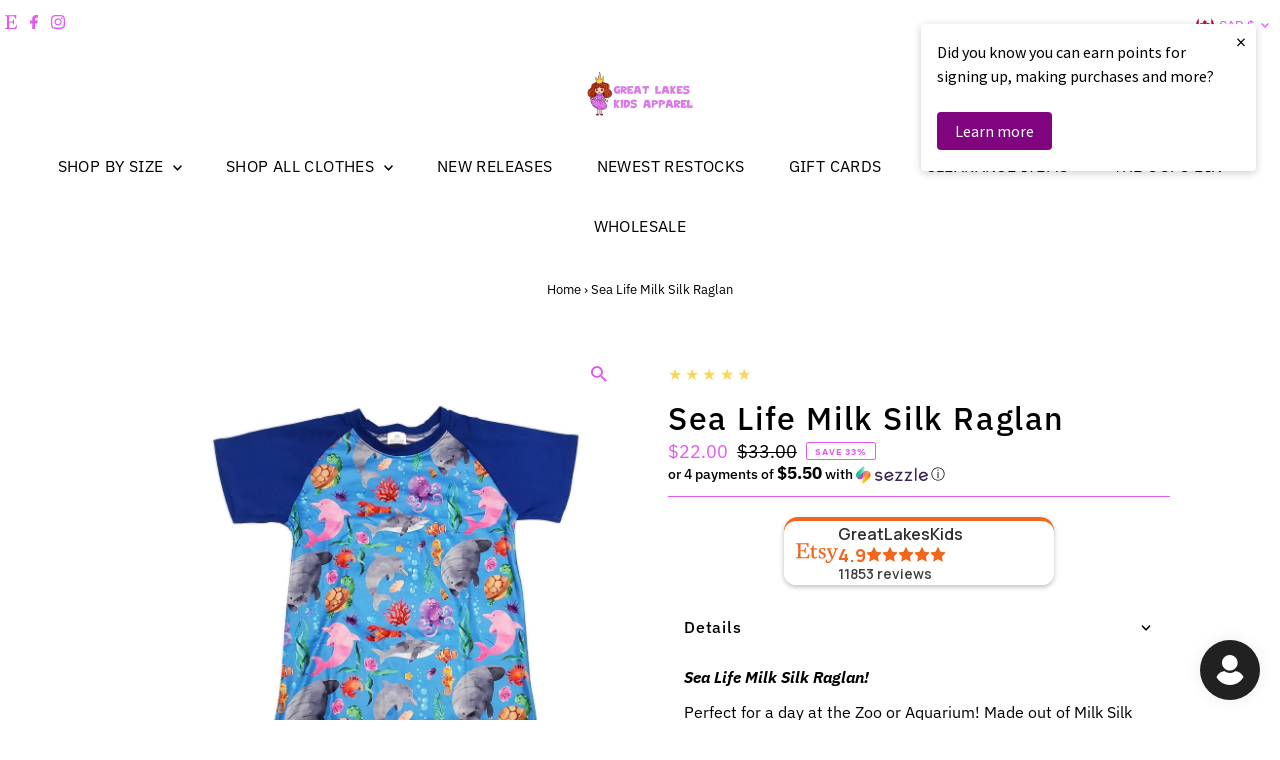

--- FILE ---
content_type: text/html; charset=utf-8
request_url: https://greatlakeskidsapparel.com/en-ca/products/sea-life-milk-silk-raglan?section_id=template--20406420537598__main&option_values=450462318846
body_size: 10736
content:
<div id="shopify-section-template--20406420537598__main" class="shopify-section"><link href="//greatlakeskidsapparel.com/cdn/shop/t/31/assets/section-main-product.css?v=100695816491371719971764766298" rel="stylesheet" type="text/css" media="all" />
<link href="//greatlakeskidsapparel.com/cdn/shop/t/31/assets/component-accordions.css?v=4956838204852423541764766298" rel="stylesheet" type="text/css" media="all" />
<section
  id="product-5636859625635"
  class="product__section section-template--20406420537598__main product-5636859625635 main__section"
  data-product-id="5636859625635"
  data-section-id="template--20406420537598__main"
  data-url="/en-ca/products/sea-life-milk-silk-raglan"
  data-section-type="product__section"
  data-sale-format="percentage"
  data-initial-variant="29855481200894">

  <script class="product-json" type="application/json">
  {
      "id": 5636859625635,
      "title": "Sea Life Milk Silk Raglan",
      "handle": "sea-life-milk-silk-raglan",
      "description": "\u003cp\u003e\u003cem\u003e\u003cstrong\u003eSea Life Milk Silk Raglan! \u003c\/strong\u003e\u003c\/em\u003e\u003c\/p\u003e\n\u003cp\u003ePerfect for a day at the Zoo or Aquarium! \u003cspan\u003eMade out of Milk Silk which is 95% Cotton and 5% Spandex not only is this raglan ultra comfortable but it is also Wrinkle Free!\u003c\/span\u003e \u003c\/p\u003e\n\u003cblockquote\u003e\n\u003ch6\u003eCheck out the matching Dress \u003ca href=\"https:\/\/greatlakeskidsapparel.com\/products\/sea-life-flutter-milk-silk-dress?_pos=3\u0026amp;_sid=74cc47787\u0026amp;_ss=r\"\u003ehere\u003c\/a\u003e!\u003c\/h6\u003e\n\u003c\/blockquote\u003e\n\u003cp\u003eAll items may only be returned if they are NOT WASHED and NOT WORN! \u003c\/p\u003e\n\u003cp\u003e\u003cspan\u003eGreat Lakes Kids Apparel LLC is a local USA owned store located in Ohio. We are a small business and strive for customer satisfaction. Please message us with any concerns. \u003c\/span\u003e\u003c\/p\u003e",
      "published_at": [21,46,17,22,10,2021,5,295,true,"EDT"],
      "created_at": [21,21,14,7,9,2020,1,251,true,"EDT"],
      "vendor": "Great Lakes Kids Apparel LLC",
      "type": "Raglan",
      "tags": [],
      "price": 2200,
      "price_min": 2200,
      "price_max": 2300,
      "available": true,
      "unit_price_separator": "per",
      "price_varies": true,
      "compare_at_price": 3300,
      "compare_at_price_min": 3300,
      "compare_at_price_max": 3500,
      "compare_at_price_varies": true,
      "variants": [
        {
          "id": 36040432025763,
          "title": "12-18 Month",
          "option1": "12-18 Month",
          "option2": null,
          "option3": null,
          "sku": "GLK-SEAL-12--7746-M33",
          "featured_image": {
              "id": 37287851557118,
              "product_id": 37287851557118,
              "position": 1,
              "created_at": [21,46,17,22,10,2021,5,295,true,"EDT"],
              "updated_at": [21,21,14,7,9,2020,1,251,true,"EDT"],
              "alt": "Sea Life Milk Silk Raglan - Great Lakes Kids Apparel LLC",
              "width": 1843,
              "height": 2000,
              "src": "\/\/greatlakeskidsapparel.com\/cdn\/shop\/products\/18887773913251.jpg?v=1651847552"
          },
          "available": false,
          "options": ["12-18 Month"],
          "price": 2200,
          "unit_price_measurement": {
            "measured_type": null,
            "quantity_unit": null,
            "quantity_value": null,
            "reference_unit": null,
            "reference_value": null
          },
          "unit_price": null,
          "weight": 170,
          "weight_unit": "oz",
          "weight_in_unit": 6.0,
          "compare_at_price": 3300,
          "inventory_management": "shopify",
          "inventory_quantity": 0,
          "inventory_policy": "deny",
          "barcode": "604738632689",
          "featured_media": {
            "alt": "Sea Life Milk Silk Raglan - Great Lakes Kids Apparel LLC",
            "id": 29855481200894,
            "position": 1,
            "preview_image": {
              "aspect_ratio": 0.9215,
              "height": 2000,
              "width": 1843
            }
          }
        },
      
        {
          "id": 36040432058531,
          "title": "2T",
          "option1": "2T",
          "option2": null,
          "option3": null,
          "sku": "GLK-SEAL-2T-7747-M33",
          "featured_image": {
              "id": 37287851557118,
              "product_id": 37287851557118,
              "position": 1,
              "created_at": [21,46,17,22,10,2021,5,295,true,"EDT"],
              "updated_at": [21,21,14,7,9,2020,1,251,true,"EDT"],
              "alt": "Sea Life Milk Silk Raglan - Great Lakes Kids Apparel LLC",
              "width": 1843,
              "height": 2000,
              "src": "\/\/greatlakeskidsapparel.com\/cdn\/shop\/products\/18887773913251.jpg?v=1651847552"
          },
          "available": false,
          "options": ["2T"],
          "price": 2200,
          "unit_price_measurement": {
            "measured_type": null,
            "quantity_unit": null,
            "quantity_value": null,
            "reference_unit": null,
            "reference_value": null
          },
          "unit_price": null,
          "weight": 170,
          "weight_unit": "oz",
          "weight_in_unit": 6.0,
          "compare_at_price": 3300,
          "inventory_management": "shopify",
          "inventory_quantity": 0,
          "inventory_policy": "deny",
          "barcode": "604738632696",
          "featured_media": {
            "alt": "Sea Life Milk Silk Raglan - Great Lakes Kids Apparel LLC",
            "id": 29855481200894,
            "position": 1,
            "preview_image": {
              "aspect_ratio": 0.9215,
              "height": 2000,
              "width": 1843
            }
          }
        },
      
        {
          "id": 36040432091299,
          "title": "3T",
          "option1": "3T",
          "option2": null,
          "option3": null,
          "sku": "GLK-SEAL-3T-7748-M33",
          "featured_image": {
              "id": 37287851557118,
              "product_id": 37287851557118,
              "position": 1,
              "created_at": [21,46,17,22,10,2021,5,295,true,"EDT"],
              "updated_at": [21,21,14,7,9,2020,1,251,true,"EDT"],
              "alt": "Sea Life Milk Silk Raglan - Great Lakes Kids Apparel LLC",
              "width": 1843,
              "height": 2000,
              "src": "\/\/greatlakeskidsapparel.com\/cdn\/shop\/products\/18887773913251.jpg?v=1651847552"
          },
          "available": true,
          "options": ["3T"],
          "price": 2200,
          "unit_price_measurement": {
            "measured_type": null,
            "quantity_unit": null,
            "quantity_value": null,
            "reference_unit": null,
            "reference_value": null
          },
          "unit_price": null,
          "weight": 170,
          "weight_unit": "oz",
          "weight_in_unit": 6.0,
          "compare_at_price": 3300,
          "inventory_management": "shopify",
          "inventory_quantity": 2,
          "inventory_policy": "deny",
          "barcode": "604738632702",
          "featured_media": {
            "alt": "Sea Life Milk Silk Raglan - Great Lakes Kids Apparel LLC",
            "id": 29855481200894,
            "position": 1,
            "preview_image": {
              "aspect_ratio": 0.9215,
              "height": 2000,
              "width": 1843
            }
          }
        },
      
        {
          "id": 36040432124067,
          "title": "4T",
          "option1": "4T",
          "option2": null,
          "option3": null,
          "sku": "GLK-SEAL-4T-7749-M33",
          "featured_image": {
              "id": 37287851557118,
              "product_id": 37287851557118,
              "position": 1,
              "created_at": [21,46,17,22,10,2021,5,295,true,"EDT"],
              "updated_at": [21,21,14,7,9,2020,1,251,true,"EDT"],
              "alt": "Sea Life Milk Silk Raglan - Great Lakes Kids Apparel LLC",
              "width": 1843,
              "height": 2000,
              "src": "\/\/greatlakeskidsapparel.com\/cdn\/shop\/products\/18887773913251.jpg?v=1651847552"
          },
          "available": false,
          "options": ["4T"],
          "price": 2200,
          "unit_price_measurement": {
            "measured_type": null,
            "quantity_unit": null,
            "quantity_value": null,
            "reference_unit": null,
            "reference_value": null
          },
          "unit_price": null,
          "weight": 170,
          "weight_unit": "oz",
          "weight_in_unit": 6.0,
          "compare_at_price": 3300,
          "inventory_management": "shopify",
          "inventory_quantity": 0,
          "inventory_policy": "deny",
          "barcode": "604738632719",
          "featured_media": {
            "alt": "Sea Life Milk Silk Raglan - Great Lakes Kids Apparel LLC",
            "id": 29855481200894,
            "position": 1,
            "preview_image": {
              "aspect_ratio": 0.9215,
              "height": 2000,
              "width": 1843
            }
          }
        },
      
        {
          "id": 36040432156835,
          "title": "5\/6",
          "option1": "5\/6",
          "option2": null,
          "option3": null,
          "sku": "GLK-SEAL-5\/6-7750-M33",
          "featured_image": {
              "id": 37287851557118,
              "product_id": 37287851557118,
              "position": 1,
              "created_at": [21,46,17,22,10,2021,5,295,true,"EDT"],
              "updated_at": [21,21,14,7,9,2020,1,251,true,"EDT"],
              "alt": "Sea Life Milk Silk Raglan - Great Lakes Kids Apparel LLC",
              "width": 1843,
              "height": 2000,
              "src": "\/\/greatlakeskidsapparel.com\/cdn\/shop\/products\/18887773913251.jpg?v=1651847552"
          },
          "available": false,
          "options": ["5\/6"],
          "price": 2200,
          "unit_price_measurement": {
            "measured_type": null,
            "quantity_unit": null,
            "quantity_value": null,
            "reference_unit": null,
            "reference_value": null
          },
          "unit_price": null,
          "weight": 170,
          "weight_unit": "oz",
          "weight_in_unit": 6.0,
          "compare_at_price": 3300,
          "inventory_management": "shopify",
          "inventory_quantity": 0,
          "inventory_policy": "deny",
          "barcode": "604738632726",
          "featured_media": {
            "alt": "Sea Life Milk Silk Raglan - Great Lakes Kids Apparel LLC",
            "id": 29855481200894,
            "position": 1,
            "preview_image": {
              "aspect_ratio": 0.9215,
              "height": 2000,
              "width": 1843
            }
          }
        },
      
        {
          "id": 36040432189603,
          "title": "6\/7",
          "option1": "6\/7",
          "option2": null,
          "option3": null,
          "sku": "GLK-SEAL-6\/7-7751-M33",
          "featured_image": {
              "id": 37287851557118,
              "product_id": 37287851557118,
              "position": 1,
              "created_at": [21,46,17,22,10,2021,5,295,true,"EDT"],
              "updated_at": [21,21,14,7,9,2020,1,251,true,"EDT"],
              "alt": "Sea Life Milk Silk Raglan - Great Lakes Kids Apparel LLC",
              "width": 1843,
              "height": 2000,
              "src": "\/\/greatlakeskidsapparel.com\/cdn\/shop\/products\/18887773913251.jpg?v=1651847552"
          },
          "available": false,
          "options": ["6\/7"],
          "price": 2300,
          "unit_price_measurement": {
            "measured_type": null,
            "quantity_unit": null,
            "quantity_value": null,
            "reference_unit": null,
            "reference_value": null
          },
          "unit_price": null,
          "weight": 170,
          "weight_unit": "oz",
          "weight_in_unit": 6.0,
          "compare_at_price": 3500,
          "inventory_management": "shopify",
          "inventory_quantity": 0,
          "inventory_policy": "deny",
          "barcode": "604738632733",
          "featured_media": {
            "alt": "Sea Life Milk Silk Raglan - Great Lakes Kids Apparel LLC",
            "id": 29855481200894,
            "position": 1,
            "preview_image": {
              "aspect_ratio": 0.9215,
              "height": 2000,
              "width": 1843
            }
          }
        },
      
        {
          "id": 36040432222371,
          "title": "7\/8",
          "option1": "7\/8",
          "option2": null,
          "option3": null,
          "sku": "GLK-SEAL-7\/8-7752-M33",
          "featured_image": {
              "id": 37287851557118,
              "product_id": 37287851557118,
              "position": 1,
              "created_at": [21,46,17,22,10,2021,5,295,true,"EDT"],
              "updated_at": [21,21,14,7,9,2020,1,251,true,"EDT"],
              "alt": "Sea Life Milk Silk Raglan - Great Lakes Kids Apparel LLC",
              "width": 1843,
              "height": 2000,
              "src": "\/\/greatlakeskidsapparel.com\/cdn\/shop\/products\/18887773913251.jpg?v=1651847552"
          },
          "available": false,
          "options": ["7\/8"],
          "price": 2300,
          "unit_price_measurement": {
            "measured_type": null,
            "quantity_unit": null,
            "quantity_value": null,
            "reference_unit": null,
            "reference_value": null
          },
          "unit_price": null,
          "weight": 170,
          "weight_unit": "oz",
          "weight_in_unit": 6.0,
          "compare_at_price": 3500,
          "inventory_management": "shopify",
          "inventory_quantity": 0,
          "inventory_policy": "deny",
          "barcode": "604738632740",
          "featured_media": {
            "alt": "Sea Life Milk Silk Raglan - Great Lakes Kids Apparel LLC",
            "id": 29855481200894,
            "position": 1,
            "preview_image": {
              "aspect_ratio": 0.9215,
              "height": 2000,
              "width": 1843
            }
          }
        },
      
        {
          "id": 36040432255139,
          "title": "8\/9",
          "option1": "8\/9",
          "option2": null,
          "option3": null,
          "sku": "GLK-SEAL-8\/9-7753-M33",
          "featured_image": {
              "id": 37287851557118,
              "product_id": 37287851557118,
              "position": 1,
              "created_at": [21,46,17,22,10,2021,5,295,true,"EDT"],
              "updated_at": [21,21,14,7,9,2020,1,251,true,"EDT"],
              "alt": "Sea Life Milk Silk Raglan - Great Lakes Kids Apparel LLC",
              "width": 1843,
              "height": 2000,
              "src": "\/\/greatlakeskidsapparel.com\/cdn\/shop\/products\/18887773913251.jpg?v=1651847552"
          },
          "available": false,
          "options": ["8\/9"],
          "price": 2300,
          "unit_price_measurement": {
            "measured_type": null,
            "quantity_unit": null,
            "quantity_value": null,
            "reference_unit": null,
            "reference_value": null
          },
          "unit_price": null,
          "weight": 170,
          "weight_unit": "oz",
          "weight_in_unit": 6.0,
          "compare_at_price": 3500,
          "inventory_management": "shopify",
          "inventory_quantity": 0,
          "inventory_policy": "deny",
          "barcode": "604738632757",
          "featured_media": {
            "alt": "Sea Life Milk Silk Raglan - Great Lakes Kids Apparel LLC",
            "id": 29855481200894,
            "position": 1,
            "preview_image": {
              "aspect_ratio": 0.9215,
              "height": 2000,
              "width": 1843
            }
          }
        },
      
        {
          "id": 36040432287907,
          "title": "10\/12",
          "option1": "10\/12",
          "option2": null,
          "option3": null,
          "sku": "GLK-SEAL-10\/-7754-M33",
          "featured_image": {
              "id": 37287851557118,
              "product_id": 37287851557118,
              "position": 1,
              "created_at": [21,46,17,22,10,2021,5,295,true,"EDT"],
              "updated_at": [21,21,14,7,9,2020,1,251,true,"EDT"],
              "alt": "Sea Life Milk Silk Raglan - Great Lakes Kids Apparel LLC",
              "width": 1843,
              "height": 2000,
              "src": "\/\/greatlakeskidsapparel.com\/cdn\/shop\/products\/18887773913251.jpg?v=1651847552"
          },
          "available": false,
          "options": ["10\/12"],
          "price": 2300,
          "unit_price_measurement": {
            "measured_type": null,
            "quantity_unit": null,
            "quantity_value": null,
            "reference_unit": null,
            "reference_value": null
          },
          "unit_price": null,
          "weight": 170,
          "weight_unit": "oz",
          "weight_in_unit": 6.0,
          "compare_at_price": 3500,
          "inventory_management": "shopify",
          "inventory_quantity": 0,
          "inventory_policy": "deny",
          "barcode": "604738632764",
          "featured_media": {
            "alt": "Sea Life Milk Silk Raglan - Great Lakes Kids Apparel LLC",
            "id": 29855481200894,
            "position": 1,
            "preview_image": {
              "aspect_ratio": 0.9215,
              "height": 2000,
              "width": 1843
            }
          }
        },
      
        {
          "id": 46504448491774,
          "title": "14\/16",
          "option1": "14\/16",
          "option2": null,
          "option3": null,
          "sku": "GLK-SEAL-14\/-39026-M33",
          "featured_image": {
              "id": 37287851557118,
              "product_id": 37287851557118,
              "position": 1,
              "created_at": [21,46,17,22,10,2021,5,295,true,"EDT"],
              "updated_at": [21,21,14,7,9,2020,1,251,true,"EDT"],
              "alt": "Sea Life Milk Silk Raglan - Great Lakes Kids Apparel LLC",
              "width": 1843,
              "height": 2000,
              "src": "\/\/greatlakeskidsapparel.com\/cdn\/shop\/products\/18887773913251.jpg?v=1651847552"
          },
          "available": true,
          "options": ["14\/16"],
          "price": 2300,
          "unit_price_measurement": {
            "measured_type": null,
            "quantity_unit": null,
            "quantity_value": null,
            "reference_unit": null,
            "reference_value": null
          },
          "unit_price": null,
          "weight": 170,
          "weight_unit": "oz",
          "weight_in_unit": 6.0,
          "compare_at_price": 3500,
          "inventory_management": "shopify",
          "inventory_quantity": 1,
          "inventory_policy": "deny",
          "barcode": "",
          "featured_media": {
            "alt": "Sea Life Milk Silk Raglan - Great Lakes Kids Apparel LLC",
            "id": 29855481200894,
            "position": 1,
            "preview_image": {
              "aspect_ratio": 0.9215,
              "height": 2000,
              "width": 1843
            }
          }
        }
      ],
      "images": ["\/\/greatlakeskidsapparel.com\/cdn\/shop\/products\/18887773913251.jpg?v=1651847552"],
      "featured_image": "\/\/greatlakeskidsapparel.com\/cdn\/shop\/products\/18887773913251.jpg?v=1651847552",
      "featured_media": {"alt":"Sea Life Milk Silk Raglan - Great Lakes Kids Apparel LLC","id":29855481200894,"position":1,"preview_image":{"aspect_ratio":0.922,"height":2000,"width":1843,"src":"\/\/greatlakeskidsapparel.com\/cdn\/shop\/products\/18887773913251.jpg?v=1651847552"},"aspect_ratio":0.922,"height":2000,"media_type":"image","src":"\/\/greatlakeskidsapparel.com\/cdn\/shop\/products\/18887773913251.jpg?v=1651847552","width":1843},
      "featured_media_id": 29855481200894,
      "options": ["Size"],
      "url": "\/en-ca\/products\/sea-life-milk-silk-raglan",
      "media": [
        {
          "alt": "Sea Life Milk Silk Raglan - Great Lakes Kids Apparel LLC",
          "id": 29855481200894,
          "position": 1,
          "preview_image": {
            "aspect_ratio": 0.9215,
            "height": 2000,
            "width": 1843
          },
          "aspect_ratio": 0.9215,
          "height": 2000,
          "media_type": "image",
          "src": {"alt":"Sea Life Milk Silk Raglan - Great Lakes Kids Apparel LLC","id":29855481200894,"position":1,"preview_image":{"aspect_ratio":0.922,"height":2000,"width":1843,"src":"\/\/greatlakeskidsapparel.com\/cdn\/shop\/products\/18887773913251.jpg?v=1651847552"},"aspect_ratio":0.922,"height":2000,"media_type":"image","src":"\/\/greatlakeskidsapparel.com\/cdn\/shop\/products\/18887773913251.jpg?v=1651847552","width":1843},
          "width": 1843
        }
    ]
  }
</script>


  



  <div class="product__section-container grid__wrapper">
    <div class="product__section-images product__section-image--bottom span-5 push-1 carousel-container md-span-12 sm-span-12 auto js-product-gallery"
      data-product-single-media-group
      data-gallery-config='{
    "thumbPosition": "bottom",
    "enableVideoLooping": true,
    "mainSlider": false,
    "thumbSlider": false,
    "productId": 5636859625635,
    "thumbsShown": 4,
    "clickToEnlarge": true,
    "isQuick": false
 }'
      data-product-gallery>
          



<div id="slider" class=" span-12 thumbs_bottom auto single-media">
    <div class="slides product-image-container carousel carousel-main js-carousel-main" data-product-id="5636859625635">
      
        <div class="image-slide carousel-cell js-main-carousel-cell" data-image-id="29855481200894" data-slide-index="0" tabindex="-1">
          <div class="product-media-container product-media--29855481200894 image"
          data-product-single-media-wrapper
          
          
          
          data-thumbnail-id="product-template-29855481200894"
          data-media-id="product-template-29855481200894">
            
                
                
                
                <img src="//greatlakeskidsapparel.com/cdn/shop/products/18887773913251.jpg?v=1651847552&amp;width=2400" alt="Sea Life Milk Silk Raglan - Great Lakes Kids Apparel LLC" srcset="//greatlakeskidsapparel.com/cdn/shop/products/18887773913251.jpg?v=1651847552&amp;width=352 352w, //greatlakeskidsapparel.com/cdn/shop/products/18887773913251.jpg?v=1651847552&amp;width=832 832w, //greatlakeskidsapparel.com/cdn/shop/products/18887773913251.jpg?v=1651847552&amp;width=1200 1200w, //greatlakeskidsapparel.com/cdn/shop/products/18887773913251.jpg?v=1651847552&amp;width=1920 1920w, //greatlakeskidsapparel.com/cdn/shop/products/18887773913251.jpg?v=1651847552&amp;width=2400 2400w" width="2400" height="2604" loading="lazy" class="product__image" data-zoom-src="//greatlakeskidsapparel.com/cdn/shop/products/18887773913251.jpg?v=1651847552&amp;width=2400" data-aspectratio="0.9215" data-width="1843" data-height="2000" fetchpriority="auto">
                
                  <button
                    type="button"
                    
                    class="zoom_btn"
                    itemprop="contentUrl"
                    tabindex="-1"
                    title="Click to zoom"
                    data-index="1"
                    data-ps-slide-index="0"
                    data-count="1"
                  >
                    
  
    <svg role="img" aria-hidden="true" class="testament--apollo-search zoom_btn--icon vib-center" height="16px" version="1.1" xmlns="http://www.w3.org/2000/svg" xmlns:xlink="http://www.w3.org/1999/xlink" x="0px" y="0px"
    	 viewBox="0 0 20 20" xml:space="preserve">
      <g class="hover-fill" fill="var(--direction-color)">
        <path d="M14.3,12.6h-0.9l-0.3-0.3c1.1-1.3,1.8-3,1.8-4.8c0-4.1-3.3-7.4-7.4-7.4S0,3.3,0,7.4c0,4.1,3.3,7.4,7.4,7.4
        c1.8,0,3.5-0.7,4.8-1.8l0.3,0.3v0.9l5.7,5.7l1.7-1.7L14.3,12.6z M7.4,12.6c-2.8,0-5.1-2.3-5.1-5.1c0-2.8,2.3-5.1,5.1-5.1
        s5.1,2.3,5.1,5.1C12.6,10.3,10.3,12.6,7.4,12.6z"/>
      </g>
      <style>.zoom_btn .testament--apollo-search:hover .hover-fill { fill: var(--direction-color);}</style>
    </svg>
  






                  </button>
                
              
          </div>
          <noscript>
            
            <img src="//greatlakeskidsapparel.com/cdn/shop/products/18887773913251.jpg?v=1651847552&amp;width=800" alt="Sea Life Milk Silk Raglan - Great Lakes Kids Apparel LLC" srcset="//greatlakeskidsapparel.com/cdn/shop/products/18887773913251.jpg?v=1651847552&amp;width=352 352w, //greatlakeskidsapparel.com/cdn/shop/products/18887773913251.jpg?v=1651847552&amp;width=800 800w" width="800" height="868" id="29855481200894" class="product-main-image">
          </noscript>
        </div>
      
    </div>
    
</div>

  
  


        
</div>
    <div class="product__section-contentWrapper span-6 md-span-12 sm-span-12 auto">
      <div class="product__section-content">
        <div class="product__section-details">
          <div class="product__section--header">
            


            
<div class="product__section--rating-wrapper">
    
    <div class="product__section-rating" role="img" aria-label="5.0 out of 5.0 stars">
      <span aria-hidden="true" class="product__section-rating-star color-icon" style="--rating: 5; --rating-max: 5.0; --rating-decimal: 0;">
      </span>
    </div>
    <p class="product__section-rating-text caption">
      <span aria-hidden="true">5.0 / 5.0</span>
    </p>
    <p class="product__section-rating-count caption">
      <span aria-hidden="true">(1)</span>
      <span class="visually-hidden">1 total reviews</span>
    </p>
  </div>

            <h1 class="product__section-title product-title">Sea Life Milk Silk Raglan</h1>

            
<div id="product-price" class="price
   price--sold-out 
   price--on-sale 
  "
  data-price
><div class="price__pricing-group">
    <dl class="price__regular">
      <dt>
        <span class="visually-hidden visually-hidden--inline">Regular Price</span>
      </dt>
      <dd>
        <span class="price-item price-item--regular" data-regular-price>
          $22.00
        </span>
      </dd>
    </dl>
    <dl class="price__sale">
      <dt>
        <span class="visually-hidden visually-hidden--inline">Sale Price</span>
      </dt>
      <dd>
        <span class="price-item price-item--sale" data-sale-price>
          $22.00
        </span>
      </dd>
      <dt>
        <span class="visually-hidden visually-hidden--inline">Regular Price</span>
      </dt>
      <dd>
        <span class="price-item price-item--regular" data-regular-price>
          $33.00
        </span>
      </dd>
    </dl>
    <div class="price__badges">
      <span class="price__badge price__badge--sale" aria-hidden="true">
        <div class="sale-item--percentage">
          
              
              
              Save 33%
            
        </div><!-- /.sale-item -->
      </span>
      <span class="price__badge price__badge--sold-out">
        <span>Sold Out</span>
      </span>
    </div>
  </div>
  <dl class="price__unit">
    <dt>
      <span class="visually-hidden visually-hidden--inline">Unit Price</span>
    </dt>
    <dd class="price-unit-price"><span data-unit-price></span><span aria-hidden="true">/</span><span class="visually-hidden">per&nbsp;</span><span data-unit-price-base-unit></span></dd>
  </dl>
</div>


            


            
<form method="post" action="/en-ca/cart/add" id="product-form-installment" accept-charset="UTF-8" class="shopify-product-form" enctype="multipart/form-data"><input type="hidden" name="form_type" value="product" /><input type="hidden" name="utf8" value="✓" /><input type="hidden" name="id" value="36040432025763">
  <select style="display:none;" name='id'>
    
      <option value="36040432025763" selected="selected"></option>
    
      <option value="36040432058531" ></option>
    
      <option value="36040432091299" ></option>
    
      <option value="36040432124067" ></option>
    
      <option value="36040432156835" ></option>
    
      <option value="36040432189603" ></option>
    
      <option value="36040432222371" ></option>
    
      <option value="36040432255139" ></option>
    
      <option value="36040432287907" ></option>
    
      <option value="46504448491774" ></option>
    
  </select>
  <div class="spi-banner">
    
  </div><!-- /#spi-banner --><input type="hidden" name="product-id" value="5636859625635" /><input type="hidden" name="section-id" value="template--20406420537598__main" /></form>
          </div>
<div class="product__section--app" >
  <div id="shopify-block-AeG5yMEJHSU5MV2dCN__reputon_etsy_reviews_compact_widget_block_yc8qir" class="shopify-block shopify-app-block"><div class="reputon-etsy-reviews-widget"
  data-theme=light
  data-type="basic"
  data-minimize=false
  data-font=default
  style="display: flex; justify-content: center;"
></div>

</div>
</div>

            

<div class="product__section--desc product__description-container rte">
  
    <details
      class="details details--no-padding"
      id="product_description"
      
        open
      
      data-default-open-accordion="true"
      
    >
      <summary class="details__summary">
        <h3 class="details__title">Details</h3>
        <div class="details__icon">
          
  
    <svg role="img" aria-hidden="true" class="testament--apollo-down-carrot details__svg vib-center" height="6px" version="1.1" xmlns="http://www.w3.org/2000/svg" xmlns:xlink="http://www.w3.org/1999/xlink" x="0px" y="0px"
    	 viewBox="0 0 20 13.3" xml:space="preserve">
      <g class="hover-fill" fill="var(--accordion-color)">
        <polygon points="17.7,0 10,8.3 2.3,0 0,2.5 10,13.3 20,2.5 "/>
      </g>
      <style> .testament--apollo-down-carrot:hover .hover-fill { fill: var(--accordion-color);}</style>
    </svg>
  






        </div>
      </summary>
      <div class="details__content rte">
        <p><em><strong>Sea Life Milk Silk Raglan! </strong></em></p>
<p>Perfect for a day at the Zoo or Aquarium! <span>Made out of Milk Silk which is 95% Cotton and 5% Spandex not only is this raglan ultra comfortable but it is also Wrinkle Free!</span> </p>
<blockquote>
<h6>Check out the matching Dress <a href="https://greatlakeskidsapparel.com/products/sea-life-flutter-milk-silk-dress?_pos=3&amp;_sid=74cc47787&amp;_ss=r">here</a>!</h6>
</blockquote>
<p>All items may only be returned if they are NOT WASHED and NOT WORN! </p>
<p><span>Great Lakes Kids Apparel LLC is a local USA owned store located in Ohio. We are a small business and strive for customer satisfaction. Please message us with any concerns. </span></p>
      </div>
    </details>
  
</div>




<script type="application/json" data-selected-variant>
  {
    "id": 36040432025763,
    "title": "12-18 Month",
    "sku": "GLK-SEAL-12--7746-M33",
    "available": false,
    "option1": "12-18 Month",
    "option2": null,
    "option3": null,
    "price": 2200,
    "compare_at_price": 3300,
    "featured_media": {"alt":"Sea Life Milk Silk Raglan - Great Lakes Kids Apparel LLC","id":29855481200894,"position":1,"preview_image":{"aspect_ratio":0.922,"height":2000,"width":1843,"src":"\/\/greatlakeskidsapparel.com\/cdn\/shop\/products\/18887773913251.jpg?v=1651847552"},"aspect_ratio":0.922,"height":2000,"media_type":"image","src":"\/\/greatlakeskidsapparel.com\/cdn\/shop\/products\/18887773913251.jpg?v=1651847552","width":1843},
    "inventory_management": "shopify",
    "inventory_policy": "deny",
    "inventory_quantity": 0,
    "requires_shipping": true,
    "taxable": true,
    "featured_image": {
        "id": 37287851557118,
        "product_id": 37287851557118,
        "position": 1,
        "created_at": [21,46,17,22,10,2021,5,295,true,"EDT"],
        "updated_at": [21,21,14,7,9,2020,1,251,true,"EDT"],
        "alt": "Sea Life Milk Silk Raglan - Great Lakes Kids Apparel LLC",
        "width": 1843,
        "height": 2000,
        "src": "\/\/greatlakeskidsapparel.com\/cdn\/shop\/products\/18887773913251.jpg?v=1651847552"
    },
    "options": ["12-18 Month"],
    "weight": 170,
    "barcode": "604738632689",
    "requires_selling_plan": false
  }
</script>

<form method="post" action="/en-ca/cart/add" id="product-form-template--20406420537598__main" accept-charset="UTF-8" class="product__form-container product_form relative" enctype="multipart/form-data" data-product-form="
 { &quot;money_format&quot;: &quot;${{amount}}&quot;,
   &quot;enable_history&quot;: true,
   &quot;sold_out&quot;: &quot;Sold Out&quot;,
   &quot;button&quot;: &quot;Add to Cart&quot;,
   &quot;unavailable&quot;: &quot;Unavailable&quot;,
   &quot;savings&quot;: &quot;Save {{ savings }}&quot;,
   &quot;quickview&quot;: false,
   &quot;featured_product&quot;: false,
   &quot;swatches&quot;: &quot;swatches&quot;,
   &quot;stock_levels&quot;: {
    &quot;in_stock&quot;: &quot;In stock, ready to ship&quot;,
    &quot;only_remaining&quot;: &quot;Only {{ count }} left!&quot;
   }
 }
" data-product-id="5636859625635"><input type="hidden" name="form_type" value="product" /><input type="hidden" name="utf8" value="✓" />
<div
        class="product__variants-swatches mt4 mb6 no-js-hidden"
        data-section="template--20406420537598__main"
        data-section-id="template--20406420537598__main"
        data-url="/en-ca/products/sea-life-milk-silk-raglan"
        data-selected-variant-id="36040432025763"
      >
        
          
<div class="swatches__container js-variant-selector" data-option-index="1" data-other-options='["option2","option3"]'>
  <p class="swatches__option-name h5"><strong>Size:</strong> <span id="selected-option-1" class="swatches__option-value">12-18 Month</span></p>

  


  
<!-- Checking Availability --><!-- Building Variant Image -->

    

    

    

    
      
      <div class="swatches__swatch--regular swatch-element soldout js-swatch-element">
        
      <input type="radio" id="template--20406420537598__main-size-0"
          class="swatches__form--input"
          name="size"
          value="12-18 Month"
          form="product-form-template--20406420537598__main"
          data-position="1"
          data-option-value-id="450462318846"
          checked="checked">
    

        <label class="swatches__form--label" for="template--20406420537598__main-size-0" tabindex="0">
          12-18 Month
          
      <span class="visually-hidden label-unavailable">Variant sold out or unavailable</span>
    
        </label>
      </div>
    
    
  
<!-- Checking Availability --><!-- Building Variant Image -->

    

    

    

    
      
      <div class="swatches__swatch--regular swatch-element soldout js-swatch-element">
        
      <input type="radio" id="template--20406420537598__main-size-1"
          class="swatches__form--input"
          name="size"
          value="2T"
          form="product-form-template--20406420537598__main"
          data-position="1"
          data-option-value-id="450462351614"
          >
    

        <label class="swatches__form--label" for="template--20406420537598__main-size-1" tabindex="0">
          2T
          
      <span class="visually-hidden label-unavailable">Variant sold out or unavailable</span>
    
        </label>
      </div>
    
    
  
<!-- Checking Availability --><!-- Building Variant Image -->

    

    

    

    
      
      <div class="swatches__swatch--regular swatch-element  js-swatch-element">
        
      <input type="radio" id="template--20406420537598__main-size-2"
          class="swatches__form--input"
          name="size"
          value="3T"
          form="product-form-template--20406420537598__main"
          data-position="1"
          data-option-value-id="450462384382"
          >
    

        <label class="swatches__form--label" for="template--20406420537598__main-size-2" tabindex="0">
          3T
          
      <span class="visually-hidden label-unavailable">Variant sold out or unavailable</span>
    
        </label>
      </div>
    
    
  
<!-- Checking Availability --><!-- Building Variant Image -->

    

    

    

    
      
      <div class="swatches__swatch--regular swatch-element soldout js-swatch-element">
        
      <input type="radio" id="template--20406420537598__main-size-3"
          class="swatches__form--input"
          name="size"
          value="4T"
          form="product-form-template--20406420537598__main"
          data-position="1"
          data-option-value-id="450462417150"
          >
    

        <label class="swatches__form--label" for="template--20406420537598__main-size-3" tabindex="0">
          4T
          
      <span class="visually-hidden label-unavailable">Variant sold out or unavailable</span>
    
        </label>
      </div>
    
    
  
<!-- Checking Availability --><!-- Building Variant Image -->

    

    

    

    
      
      <div class="swatches__swatch--regular swatch-element soldout js-swatch-element">
        
      <input type="radio" id="template--20406420537598__main-size-4"
          class="swatches__form--input"
          name="size"
          value="5/6"
          form="product-form-template--20406420537598__main"
          data-position="1"
          data-option-value-id="450462449918"
          >
    

        <label class="swatches__form--label" for="template--20406420537598__main-size-4" tabindex="0">
          5/6
          
      <span class="visually-hidden label-unavailable">Variant sold out or unavailable</span>
    
        </label>
      </div>
    
    
  
<!-- Checking Availability --><!-- Building Variant Image -->

    

    

    

    
      
      <div class="swatches__swatch--regular swatch-element soldout js-swatch-element">
        
      <input type="radio" id="template--20406420537598__main-size-5"
          class="swatches__form--input"
          name="size"
          value="6/7"
          form="product-form-template--20406420537598__main"
          data-position="1"
          data-option-value-id="450462482686"
          >
    

        <label class="swatches__form--label" for="template--20406420537598__main-size-5" tabindex="0">
          6/7
          
      <span class="visually-hidden label-unavailable">Variant sold out or unavailable</span>
    
        </label>
      </div>
    
    
  
<!-- Checking Availability --><!-- Building Variant Image -->

    

    

    

    
      
      <div class="swatches__swatch--regular swatch-element soldout js-swatch-element">
        
      <input type="radio" id="template--20406420537598__main-size-6"
          class="swatches__form--input"
          name="size"
          value="7/8"
          form="product-form-template--20406420537598__main"
          data-position="1"
          data-option-value-id="450462515454"
          >
    

        <label class="swatches__form--label" for="template--20406420537598__main-size-6" tabindex="0">
          7/8
          
      <span class="visually-hidden label-unavailable">Variant sold out or unavailable</span>
    
        </label>
      </div>
    
    
  
<!-- Checking Availability --><!-- Building Variant Image -->

    

    

    

    
      
      <div class="swatches__swatch--regular swatch-element soldout js-swatch-element">
        
      <input type="radio" id="template--20406420537598__main-size-7"
          class="swatches__form--input"
          name="size"
          value="8/9"
          form="product-form-template--20406420537598__main"
          data-position="1"
          data-option-value-id="450462548222"
          >
    

        <label class="swatches__form--label" for="template--20406420537598__main-size-7" tabindex="0">
          8/9
          
      <span class="visually-hidden label-unavailable">Variant sold out or unavailable</span>
    
        </label>
      </div>
    
    
  
<!-- Checking Availability --><!-- Building Variant Image -->

    

    

    

    
      
      <div class="swatches__swatch--regular swatch-element soldout js-swatch-element">
        
      <input type="radio" id="template--20406420537598__main-size-8"
          class="swatches__form--input"
          name="size"
          value="10/12"
          form="product-form-template--20406420537598__main"
          data-position="1"
          data-option-value-id="450462580990"
          >
    

        <label class="swatches__form--label" for="template--20406420537598__main-size-8" tabindex="0">
          10/12
          
      <span class="visually-hidden label-unavailable">Variant sold out or unavailable</span>
    
        </label>
      </div>
    
    
  
<!-- Checking Availability --><!-- Building Variant Image -->

    

    

    

    
      
      <div class="swatches__swatch--regular swatch-element  js-swatch-element">
        
      <input type="radio" id="template--20406420537598__main-size-9"
          class="swatches__form--input"
          name="size"
          value="14/16"
          form="product-form-template--20406420537598__main"
          data-position="1"
          data-option-value-id="3235983819006"
          >
    

        <label class="swatches__form--label" for="template--20406420537598__main-size-9" tabindex="0">
          14/16
          
      <span class="visually-hidden label-unavailable">Variant sold out or unavailable</span>
    
        </label>
      </div>
    
    
  
</div>

        
      </div><input class="formVariantId" name="" type="hidden" value="36040432025763">
<input type="hidden" name="product-id" value="5636859625635" /><input type="hidden" name="section-id" value="template--20406420537598__main" /></form>




  <div
    class="product__section--qty qty-selection"
    data-product-qty
    
  ><label
      for="qty-5636859625635
"
      class="h5"
    >Quantity</label>
    <button
      class="down quantity-control-down"
      type="button"
    >
      -
    </button>
    <input
      id="qty-5636859625635
"
      min="1"
      type="text"
      name="quantity"
      class="js-qty-input quantity"
      value="1"
      
        
          max="0"
        
      
    >
    <button
      class="up quantity-control-up"
      type="button"
    >
      +
    </button>
  </div>




<div class="product__section--app" >
  <div id="shopify-block-AL1MrVmlVZEZsZ1J2Z__seguno_email_back_in_stock_mNEXKD" class="shopify-block shopify-app-block">
	<script
		type="application/json"
		data-shop-id="1589477453"
		data-seguno-back-in-stock>
		{
			"form_gap": "16px",
			"padding": "0px",
			"font_size": "16px",
			"heading": "<h4>Get notified when this is back in stock</h4>",
			"label_email": "",
			"placeholder_email": "Enter your email for restock notifications",
			"show_permission_checkbox": true,
			"label_permission": "<p>I want to be a VIP! Sign up to receive newsletters</p>",
			"label_notify": "Notify me",
			"label_success": "<p>Thanks! You will be notified once the product is back in stock.</p>",
			"background_color": "rgb(255, 255, 255)",
			"text_color": "rgb(18, 18, 18)",
			"button_background_color": "rgb(230, 89, 241)",
			"button_text_color": "rgb(255, 255, 255)",
			"button_border_color": "rgb(230, 89, 241)",
			"button_font_size": "16px",
			"button_alignment": "stretch",
			"input_background_color": "rgb(255, 255, 255)",
			"input_text_color": "rgb(18, 18, 18)",
			"input_border_color": "rgb(18, 18, 18)",
			"input_font_size": "16px",
			"default_variant": "available",
			"custom_css": "button {  border-radius: 3px;}",
			"product": {
				"id": 5636859625635,
				"available_variants": [36040432091299,46504448491774],
				"first_variant": 36040432025763,
				"default_variant": 36040432025763
			}
		}
	</script>



</div>
</div>

            

<div class="product__section--buttons product-add" >
  <form method="post" action="/en-ca/cart/add" id="product-form-buttons-template--20406420537598__main" accept-charset="UTF-8" class="product__form-buttons js-prod-form-submit relative" enctype="multipart/form-data" data-product-id="5636859625635"><input type="hidden" name="form_type" value="product" /><input type="hidden" name="utf8" value="✓" />
<input class="formVariantId" name="id" type="hidden" value="36040432025763">
    <input
      class="formQty"
      type="hidden"
      name="quantity"
      value="1"
      
        
          max="0"
        
      
    />
    <div class="note note-success js-added-msg" style="display: none">
      Added to Cart: <a class="underline" href="/en-ca/cart">View Cart</a> or <a class="underline" href="/en-ca/collections/all">Continue Shopping</a>.
    </div>
    <div class="note note-error js-error-msg" style="display: none">
      <strong class="note__header">Cart Error:</strong>
      <span class="note__message js-error-msg-content">Some items became unavailable. Update the quantity and try again.</span>
    </div>

    <button
      type="submit"
      name="button"
      class="add AddtoCart js-ajax-submit  secondary-button"
      
      disabled
    >
      Sold Out
    </button>

    
      <div data-shopify="payment-button" class="shopify-payment-button"> <shopify-accelerated-checkout recommended="{&quot;supports_subs&quot;:true,&quot;supports_def_opts&quot;:false,&quot;name&quot;:&quot;shop_pay&quot;,&quot;wallet_params&quot;:{&quot;shopId&quot;:1589477453,&quot;merchantName&quot;:&quot;Great Lakes Kids Apparel LLC&quot;,&quot;personalized&quot;:true}}" fallback="{&quot;supports_subs&quot;:true,&quot;supports_def_opts&quot;:true,&quot;name&quot;:&quot;buy_it_now&quot;,&quot;wallet_params&quot;:{}}" access-token="cbfa2135877ab2f7afb700d41738078e" buyer-country="CA" buyer-locale="en" buyer-currency="CAD" variant-params="[{&quot;id&quot;:36040432025763,&quot;requiresShipping&quot;:true},{&quot;id&quot;:36040432058531,&quot;requiresShipping&quot;:true},{&quot;id&quot;:36040432091299,&quot;requiresShipping&quot;:true},{&quot;id&quot;:36040432124067,&quot;requiresShipping&quot;:true},{&quot;id&quot;:36040432156835,&quot;requiresShipping&quot;:true},{&quot;id&quot;:36040432189603,&quot;requiresShipping&quot;:true},{&quot;id&quot;:36040432222371,&quot;requiresShipping&quot;:true},{&quot;id&quot;:36040432255139,&quot;requiresShipping&quot;:true},{&quot;id&quot;:36040432287907,&quot;requiresShipping&quot;:true},{&quot;id&quot;:46504448491774,&quot;requiresShipping&quot;:true}]" shop-id="1589477453" enabled-flags="[&quot;ae0f5bf6&quot;,&quot;5865c7bd&quot;]" disabled > <div class="shopify-payment-button__button" role="button" disabled aria-hidden="true" style="background-color: transparent; border: none"> <div class="shopify-payment-button__skeleton">&nbsp;</div> </div> <div class="shopify-payment-button__more-options shopify-payment-button__skeleton" role="button" disabled aria-hidden="true">&nbsp;</div> </shopify-accelerated-checkout> <small id="shopify-buyer-consent" data-consent-type="managed-markets"> By placing your order you agree to purchase from Global-e as the merchant of record, subject to Global-e’s <span id="shopify-managed-markets-terms-and-conditions-button">Terms and Conditions</span> and <span id="shopify-managed-markets-privacy-policy-button">Privacy Policy</span>, and share your information with Great Lakes Kids Apparel LLC. </small> </div>
    
<input type="hidden" name="product-id" value="5636859625635" /><input type="hidden" name="section-id" value="template--20406420537598__main" /></form></div>


<pickup-availability
  class="product-single__store-availability-container"
  
  data-block-id="product_availability"
  data-store-availability-container
  data-product-title="Sea Life Milk Silk Raglan"
  data-has-only-default-variant="false"
  data-base-url="https://greatlakeskidsapparel.com/en-ca"
  data-variant-id="36040432025763"
></pickup-availability>



<span class="popup_content_link">
  <button
    class="product__contact-trigger button-as-link js-contact-trigger"
    type="button"
    name="button"
    data-wau-modal-target="contact-form"
    popovertarget="contact_popup"
    popovertargetaction="show"
  >
  Contact us
</button>
</span>
<!-- Capture the content -->

<!-- Determine the popover type -->

    
<div
  popover="auto"
  class="modal modal__container"
  id="contact_popup"
>
  <!-- Inner wrapper -->
  <div class="modal__inner-wrapper modal__general-modal__wrapper">
    <!-- Close button -->
    <div
      class="slideout__trigger--close slideout__trigger-recover-password__wrapper slideout__trigger-general-modal__wrapper"
    >
      <button
        class="slideout__trigger-recover-password slideout__trigger-general-modal js-modal-close"
        aria-controls="contact_popup"
        aria-label="Close modal"
        popovertarget="contact_popup"
        popovertargetaction="hide"
      >
        
  
    <svg role="img" aria-hidden="true" class="testament--apollo-close " height="14px" version="1.1" xmlns="http://www.w3.org/2000/svg" xmlns:xlink="http://www.w3.org/1999/xlink" x="0px" y="0px"
    	 viewBox="0 0 20 20" xml:space="preserve">
       <g class="hover-fill" fill="var(--text-color)">
         <polygon points="20,2 18,0 10,8 2,0 0,2 8,10 0,18 2,20 10,12 18,20 20,18 12,10 "/>
       </g>
       <style>.icn-close .testament--apollo-close:hover .hover-fill { fill: var(--text-color);}</style>
    </svg>
  






      </button>
    </div><!-- /.slideout__trigger--close -->

    <!-- Content -->
    <div class="modal__inner-content-container">
      
  <form method="post" action="/en-ca/contact#contact_form" id="contact_form" accept-charset="UTF-8" class="contact-form"><input type="hidden" name="form_type" value="contact" /><input type="hidden" name="utf8" value="✓" />
<div id="contactFormWrapper">
    <p>
      <label for="contactFormName">Name</label>
      <input type="text" id="contactFormName" name="contact[name]" placeholder="Name" />
    </p>

    <p>
      <label for="contactFormEmail">Email</label>
      <input type="email" id="contactFormEmail" name="contact[email]" placeholder="Email" />
    </p>

    <p>
      <label for="contactFormTelephone">Phone Number</label>
      <input type="text" id="contactFormTelephone" name="contact[phone]" placeholder="Phone Number" />
    </p>

    <input type="hidden" name="contact[product]" value="Sea Life Milk Silk Raglan">
    <input type="hidden" name="contact[producturl]" value="/en-ca//en-ca/products/sea-life-milk-silk-raglan">

    <p>
      <label for="contactFormMessage">Message</label>
      <textarea rows="15" cols="90" id="contactFormMessage" name="contact[body]" placeholder="Message"></textarea>
    </p>
    <p>

      <button
        type="submit"
        id="contactFormSubmit"
        class="button"
      >
        Send
      </button>
    </p>
</div>

<div class="clear"></div>






</form>

<div class="clear"></div>


    </div><!-- /.modal__inner-content-container -->
  </div><!-- /.modal__inner-wrapper -->
</div><!-- /.modal -->

  



<div class="share-icons">

  
    <a
      title="Share on Facebook"
      href="//www.facebook.com/sharer.php?u=https://greatlakeskidsapparel.com/en-ca/products/sea-life-milk-silk-raglan"
      class="facebook"
      target="_blank">
      


  
    <svg role="img" aria-hidden="true" class="testament--facebook share-icons--icon" height="20px" version="1.1" xmlns="http://www.w3.org/2000/svg" xmlns:xlink="http://www.w3.org/1999/xlink" x="0px"
    y="0px" viewBox="0 0 11 20" xml:space="preserve">
      <g class="hover-fill" fill="var(--text-color)">
        <path d="M11,0H8C5.2,0,3,2.2,3,5v3H0v4h3v8h4v-8h3l1-4H7V5c0-0.6,0.4-1,1-1h3V0z"/>
      </g>
      <style>.share-icons .testament--facebook:hover .hover-fill { fill: var(--text-color);}</style>
    </svg>
  




    </a>
  


  
    <a
      title="Share on Twitter"
      href="//twitter.com/intent/tweet?text=https://greatlakeskidsapparel.com/en-ca/products/sea-life-milk-silk-raglan"
      title="Share on Twitter"
      target="_blank"
      class="twitter">
      


  
    <svg class="testament--twitter share-icons--icon" height="20px" version="1.1" xmlns="http://www.w3.org/2000/svg" xmlns:xlink="http://www.w3.org/1999/xlink" x="0px" y="0px"
      viewBox="0 0 23 20" xml:space="preserve">
      <g class="hover-fill" fill="var(--text-color)">
        <path d="M17.425641,0 L20.8184615,0 L13.4061538,8.47179487 L22.1261538,20 L15.2984615,20 L9.95076923,13.0082051 L3.83179487,20 L0.436923077,20 L8.36512821,10.9384615 L-1.13686838e-13,0 L7.00102564,0 L11.8348718,6.39076923 L17.425641,0 Z M16.2348718,17.9692308 L18.1148718,17.9692308 L5.97948718,1.92410256 L3.96205128,1.92410256 L16.2348718,17.9692308 Z" fill="var(--text-color)"></path>
      </g>
      <style>.share-icons .testament--twitter:hover .hover-fill { fill: var(--text-color);}</style>
    </svg>
  




    </a>
  

  
    
      <a
        title="Share on Pinterest"
        target="blank"
        href="//pinterest.com/pin/create/button/?url=https://greatlakeskidsapparel.com/en-ca/products/sea-life-milk-silk-raglan&amp;media=http://greatlakeskidsapparel.com/cdn/shop/products/18887773913251.jpg?crop=center&height=1024&v=1651847552&width=1024"
        title="Pin this"
        class="pinterest">
        


  
    <svg role="img" aria-hidden="true" class="testament--pinterest share-icons--icon" height="20px" version="1.1" xmlns="http://www.w3.org/2000/svg" xmlns:xlink="http://www.w3.org/1999/xlink" x="0px"
     y="0px" viewBox="0 0 15.5 20" xml:space="preserve">
      <g class="hover-fill" fill="var(--text-color)">
        <path id="Icon-Path" d="M0,7.2c0-0.8,0.1-1.7,0.4-2.4c0.4-0.8,0.8-1.5,1.3-2s1.2-1.1,1.9-1.5s1.5-0.8,2.3-0.9C6.5,0.1,7.3,0,8.1,0
        c1.3,0,2.5,0.3,3.6,0.8s2,1.3,2.7,2.3c0.7,1.1,1.1,2.3,1.1,3.6c0,0.8-0.1,1.5-0.3,2.3c-0.1,0.8-0.4,1.5-0.7,2.1
        c-0.3,0.7-0.7,1.2-1.2,1.7c-0.5,0.5-1.1,0.9-1.7,1.2s-1.5,0.5-2.3,0.4c-0.5,0-1.1-0.1-1.6-0.4c-0.7-0.1-1.1-0.5-1.2-0.9
        c-0.1,0.3-0.1,0.8-0.4,1.3c-0.1,0.5-0.3,0.9-0.3,1.2c0,0.1-0.1,0.4-0.3,0.8c-0.1,0.3-0.1,0.5-0.3,0.8L4.9,18
        c-0.1,0.3-0.4,0.7-0.5,0.9C4.1,19.2,4,19.6,3.6,20H3.5l-0.1-0.1c-0.1-1.2-0.1-2-0.1-2.3c0-0.8,0.1-1.6,0.3-2.5
        c0.1-0.9,0.4-2.1,0.8-3.5s0.5-2.1,0.7-2.4c-0.4-0.4-0.5-1.1-0.5-2c0-0.7,0.3-1.3,0.7-1.9C5.5,4.8,6,4.5,6.7,4.5
        c0.5,0,0.9,0.1,1.2,0.5c0.3,0.3,0.4,0.7,0.4,1.2S8.1,7.6,7.7,8.5c-0.4,0.9-0.5,1.7-0.5,2.3c0,0.5,0.1,0.9,0.5,1.2s0.8,0.5,1.3,0.5
        c0.4,0,0.8-0.1,1.2-0.3c0.4-0.3,0.7-0.5,0.9-0.8c0.5-0.8,0.9-1.6,1.1-2.5c0.1-0.5,0.1-0.9,0.3-1.3c0-0.4,0.1-0.8,0.1-1.2
        c0-1.3-0.4-2.4-1.3-3.2C10.4,2.4,9.3,2,7.9,2c-1.6,0-2.9,0.5-4,1.6S2.3,6,2.3,7.6c0,0.4,0,0.7,0.1,1.1c0.1,0.1,0.3,0.4,0.4,0.7
        c0.1,0.1,0.3,0.4,0.3,0.5c0.1,0.1,0.1,0.3,0.1,0.4c0,0.3,0,0.5-0.1,0.9c-0.1,0.3-0.3,0.4-0.5,0.4c0,0-0.1,0-0.3,0
        c-0.3-0.1-0.7-0.4-0.9-0.7c-0.4-0.3-0.7-0.7-0.8-1.1C0.4,9.3,0.3,8.9,0.1,8.5C0.1,8.1,0,7.6,0,7.2L0,7.2z"/>
      </g>
      <style>.share-icons .testament--pinterest:hover .hover-fill { fill: var(--text-color);}</style>
    </svg>
  




      </a>
    
  

</div>
<div class="clear"></div>

</div>
      </div>
    </div>
  </div>
  <div class="clear"></div>
  <style>
    
    :root {
      --color-body: #ffffff;
    }
    
    .section-template--20406420537598__main .product__section-contentWrapper .product__section-content {
      background: #ffffff;
      padding: 20px;
      
      
    }
    section#product-5636859625635 .product__section-details button.js-accordion-header.c-accordion__header {
      background: #ffffff;
    }
    
      .section-template--20406420537598__main .thumb-slider-slides {
        transition: left 0.5s ease-in-out;
      }
    
    @media screen and (min-width: 981px) {
      
        
        .section-template--20406420537598__main .product__section-images {
          position: sticky;
          top: 120px;
        }
        
      
    }
    @media screen and ( min-width: 741px ) {
      
        .section-template--20406420537598__main .product__section-details,
        .section-template--20406420537598__main .product__section-details .rte,
        .section-template--20406420537598__main .product__section-details h1 {
          text-align: left;
        }
        .section-template--20406420537598__main .add {
          margin: 0;
        }
        .section-template--20406420537598__main .price {
          align-items: flex-start;
        }
      
    }.section-template--20406420537598__main .store-availability-information {
        justify-content: start !important;
      }
      .section-template--20406420537598__main .store-availability-information-container,
      .section-template--20406420537598__main .store-availability-information__stores,
      .section-template--20406420537598__main .slideout__trigger-store-availability {
        text-align: left !important;
      }@media screen and ( max-width: 740px ) {
      .section-template--20406420537598__main .store-availability-information {
        justify-content: center !important;
      }
      .section-template--20406420537598__main .store-availability-information,
      .store-availability-information-container {
          margin-left: 0;
      }
      .section-template--20406420537598__main .store-availability-information .store-availability-information-container,
      .section-template--20406420537598__main .store-availability-information .store-availability-information__stores,
      .section-template--20406420537598__main .store-availability-information .slideout__trigger-store-availability {
        text-align: center !important;
        justify-content: center;
      }
    }
  </style>
</section>

<script type="application/json" id="ModelJson-template--20406420537598__main">
  []
</script>
<script type="application/json" id="ProductJson-template--20406420537598__main">
  {"id":5636859625635,"title":"Sea Life Milk Silk Raglan","handle":"sea-life-milk-silk-raglan","description":"\u003cp\u003e\u003cem\u003e\u003cstrong\u003eSea Life Milk Silk Raglan! \u003c\/strong\u003e\u003c\/em\u003e\u003c\/p\u003e\n\u003cp\u003ePerfect for a day at the Zoo or Aquarium! \u003cspan\u003eMade out of Milk Silk which is 95% Cotton and 5% Spandex not only is this raglan ultra comfortable but it is also Wrinkle Free!\u003c\/span\u003e \u003c\/p\u003e\n\u003cblockquote\u003e\n\u003ch6\u003eCheck out the matching Dress \u003ca href=\"https:\/\/greatlakeskidsapparel.com\/products\/sea-life-flutter-milk-silk-dress?_pos=3\u0026amp;_sid=74cc47787\u0026amp;_ss=r\"\u003ehere\u003c\/a\u003e!\u003c\/h6\u003e\n\u003c\/blockquote\u003e\n\u003cp\u003eAll items may only be returned if they are NOT WASHED and NOT WORN! \u003c\/p\u003e\n\u003cp\u003e\u003cspan\u003eGreat Lakes Kids Apparel LLC is a local USA owned store located in Ohio. We are a small business and strive for customer satisfaction. Please message us with any concerns. \u003c\/span\u003e\u003c\/p\u003e","published_at":"2021-10-22T17:46:21-04:00","created_at":"2020-09-07T14:21:21-04:00","vendor":"Great Lakes Kids Apparel LLC","type":"Raglan","tags":[],"price":2200,"price_min":2200,"price_max":2300,"available":true,"price_varies":true,"compare_at_price":3300,"compare_at_price_min":3300,"compare_at_price_max":3500,"compare_at_price_varies":true,"variants":[{"id":36040432025763,"title":"12-18 Month","option1":"12-18 Month","option2":null,"option3":null,"sku":"GLK-SEAL-12--7746-M33","requires_shipping":true,"taxable":true,"featured_image":{"id":37287851557118,"product_id":5636859625635,"position":1,"created_at":"2022-05-06T10:32:32-04:00","updated_at":"2022-05-06T10:32:32-04:00","alt":"Sea Life Milk Silk Raglan - Great Lakes Kids Apparel LLC","width":1843,"height":2000,"src":"\/\/greatlakeskidsapparel.com\/cdn\/shop\/products\/18887773913251.jpg?v=1651847552","variant_ids":[36040432025763,36040432058531,36040432091299,36040432124067,36040432156835,36040432189603,36040432222371,36040432255139,36040432287907,46504448491774]},"available":false,"name":"Sea Life Milk Silk Raglan - 12-18 Month","public_title":"12-18 Month","options":["12-18 Month"],"price":2200,"weight":170,"compare_at_price":3300,"inventory_management":"shopify","barcode":"604738632689","featured_media":{"alt":"Sea Life Milk Silk Raglan - Great Lakes Kids Apparel LLC","id":29855481200894,"position":1,"preview_image":{"aspect_ratio":0.922,"height":2000,"width":1843,"src":"\/\/greatlakeskidsapparel.com\/cdn\/shop\/products\/18887773913251.jpg?v=1651847552"}},"requires_selling_plan":false,"selling_plan_allocations":[]},{"id":36040432058531,"title":"2T","option1":"2T","option2":null,"option3":null,"sku":"GLK-SEAL-2T-7747-M33","requires_shipping":true,"taxable":true,"featured_image":{"id":37287851557118,"product_id":5636859625635,"position":1,"created_at":"2022-05-06T10:32:32-04:00","updated_at":"2022-05-06T10:32:32-04:00","alt":"Sea Life Milk Silk Raglan - Great Lakes Kids Apparel LLC","width":1843,"height":2000,"src":"\/\/greatlakeskidsapparel.com\/cdn\/shop\/products\/18887773913251.jpg?v=1651847552","variant_ids":[36040432025763,36040432058531,36040432091299,36040432124067,36040432156835,36040432189603,36040432222371,36040432255139,36040432287907,46504448491774]},"available":false,"name":"Sea Life Milk Silk Raglan - 2T","public_title":"2T","options":["2T"],"price":2200,"weight":170,"compare_at_price":3300,"inventory_management":"shopify","barcode":"604738632696","featured_media":{"alt":"Sea Life Milk Silk Raglan - Great Lakes Kids Apparel LLC","id":29855481200894,"position":1,"preview_image":{"aspect_ratio":0.922,"height":2000,"width":1843,"src":"\/\/greatlakeskidsapparel.com\/cdn\/shop\/products\/18887773913251.jpg?v=1651847552"}},"requires_selling_plan":false,"selling_plan_allocations":[]},{"id":36040432091299,"title":"3T","option1":"3T","option2":null,"option3":null,"sku":"GLK-SEAL-3T-7748-M33","requires_shipping":true,"taxable":true,"featured_image":{"id":37287851557118,"product_id":5636859625635,"position":1,"created_at":"2022-05-06T10:32:32-04:00","updated_at":"2022-05-06T10:32:32-04:00","alt":"Sea Life Milk Silk Raglan - Great Lakes Kids Apparel LLC","width":1843,"height":2000,"src":"\/\/greatlakeskidsapparel.com\/cdn\/shop\/products\/18887773913251.jpg?v=1651847552","variant_ids":[36040432025763,36040432058531,36040432091299,36040432124067,36040432156835,36040432189603,36040432222371,36040432255139,36040432287907,46504448491774]},"available":true,"name":"Sea Life Milk Silk Raglan - 3T","public_title":"3T","options":["3T"],"price":2200,"weight":170,"compare_at_price":3300,"inventory_management":"shopify","barcode":"604738632702","featured_media":{"alt":"Sea Life Milk Silk Raglan - Great Lakes Kids Apparel LLC","id":29855481200894,"position":1,"preview_image":{"aspect_ratio":0.922,"height":2000,"width":1843,"src":"\/\/greatlakeskidsapparel.com\/cdn\/shop\/products\/18887773913251.jpg?v=1651847552"}},"requires_selling_plan":false,"selling_plan_allocations":[]},{"id":36040432124067,"title":"4T","option1":"4T","option2":null,"option3":null,"sku":"GLK-SEAL-4T-7749-M33","requires_shipping":true,"taxable":true,"featured_image":{"id":37287851557118,"product_id":5636859625635,"position":1,"created_at":"2022-05-06T10:32:32-04:00","updated_at":"2022-05-06T10:32:32-04:00","alt":"Sea Life Milk Silk Raglan - Great Lakes Kids Apparel LLC","width":1843,"height":2000,"src":"\/\/greatlakeskidsapparel.com\/cdn\/shop\/products\/18887773913251.jpg?v=1651847552","variant_ids":[36040432025763,36040432058531,36040432091299,36040432124067,36040432156835,36040432189603,36040432222371,36040432255139,36040432287907,46504448491774]},"available":false,"name":"Sea Life Milk Silk Raglan - 4T","public_title":"4T","options":["4T"],"price":2200,"weight":170,"compare_at_price":3300,"inventory_management":"shopify","barcode":"604738632719","featured_media":{"alt":"Sea Life Milk Silk Raglan - Great Lakes Kids Apparel LLC","id":29855481200894,"position":1,"preview_image":{"aspect_ratio":0.922,"height":2000,"width":1843,"src":"\/\/greatlakeskidsapparel.com\/cdn\/shop\/products\/18887773913251.jpg?v=1651847552"}},"requires_selling_plan":false,"selling_plan_allocations":[]},{"id":36040432156835,"title":"5\/6","option1":"5\/6","option2":null,"option3":null,"sku":"GLK-SEAL-5\/6-7750-M33","requires_shipping":true,"taxable":true,"featured_image":{"id":37287851557118,"product_id":5636859625635,"position":1,"created_at":"2022-05-06T10:32:32-04:00","updated_at":"2022-05-06T10:32:32-04:00","alt":"Sea Life Milk Silk Raglan - Great Lakes Kids Apparel LLC","width":1843,"height":2000,"src":"\/\/greatlakeskidsapparel.com\/cdn\/shop\/products\/18887773913251.jpg?v=1651847552","variant_ids":[36040432025763,36040432058531,36040432091299,36040432124067,36040432156835,36040432189603,36040432222371,36040432255139,36040432287907,46504448491774]},"available":false,"name":"Sea Life Milk Silk Raglan - 5\/6","public_title":"5\/6","options":["5\/6"],"price":2200,"weight":170,"compare_at_price":3300,"inventory_management":"shopify","barcode":"604738632726","featured_media":{"alt":"Sea Life Milk Silk Raglan - Great Lakes Kids Apparel LLC","id":29855481200894,"position":1,"preview_image":{"aspect_ratio":0.922,"height":2000,"width":1843,"src":"\/\/greatlakeskidsapparel.com\/cdn\/shop\/products\/18887773913251.jpg?v=1651847552"}},"requires_selling_plan":false,"selling_plan_allocations":[]},{"id":36040432189603,"title":"6\/7","option1":"6\/7","option2":null,"option3":null,"sku":"GLK-SEAL-6\/7-7751-M33","requires_shipping":true,"taxable":true,"featured_image":{"id":37287851557118,"product_id":5636859625635,"position":1,"created_at":"2022-05-06T10:32:32-04:00","updated_at":"2022-05-06T10:32:32-04:00","alt":"Sea Life Milk Silk Raglan - Great Lakes Kids Apparel LLC","width":1843,"height":2000,"src":"\/\/greatlakeskidsapparel.com\/cdn\/shop\/products\/18887773913251.jpg?v=1651847552","variant_ids":[36040432025763,36040432058531,36040432091299,36040432124067,36040432156835,36040432189603,36040432222371,36040432255139,36040432287907,46504448491774]},"available":false,"name":"Sea Life Milk Silk Raglan - 6\/7","public_title":"6\/7","options":["6\/7"],"price":2300,"weight":170,"compare_at_price":3500,"inventory_management":"shopify","barcode":"604738632733","featured_media":{"alt":"Sea Life Milk Silk Raglan - Great Lakes Kids Apparel LLC","id":29855481200894,"position":1,"preview_image":{"aspect_ratio":0.922,"height":2000,"width":1843,"src":"\/\/greatlakeskidsapparel.com\/cdn\/shop\/products\/18887773913251.jpg?v=1651847552"}},"requires_selling_plan":false,"selling_plan_allocations":[]},{"id":36040432222371,"title":"7\/8","option1":"7\/8","option2":null,"option3":null,"sku":"GLK-SEAL-7\/8-7752-M33","requires_shipping":true,"taxable":true,"featured_image":{"id":37287851557118,"product_id":5636859625635,"position":1,"created_at":"2022-05-06T10:32:32-04:00","updated_at":"2022-05-06T10:32:32-04:00","alt":"Sea Life Milk Silk Raglan - Great Lakes Kids Apparel LLC","width":1843,"height":2000,"src":"\/\/greatlakeskidsapparel.com\/cdn\/shop\/products\/18887773913251.jpg?v=1651847552","variant_ids":[36040432025763,36040432058531,36040432091299,36040432124067,36040432156835,36040432189603,36040432222371,36040432255139,36040432287907,46504448491774]},"available":false,"name":"Sea Life Milk Silk Raglan - 7\/8","public_title":"7\/8","options":["7\/8"],"price":2300,"weight":170,"compare_at_price":3500,"inventory_management":"shopify","barcode":"604738632740","featured_media":{"alt":"Sea Life Milk Silk Raglan - Great Lakes Kids Apparel LLC","id":29855481200894,"position":1,"preview_image":{"aspect_ratio":0.922,"height":2000,"width":1843,"src":"\/\/greatlakeskidsapparel.com\/cdn\/shop\/products\/18887773913251.jpg?v=1651847552"}},"requires_selling_plan":false,"selling_plan_allocations":[]},{"id":36040432255139,"title":"8\/9","option1":"8\/9","option2":null,"option3":null,"sku":"GLK-SEAL-8\/9-7753-M33","requires_shipping":true,"taxable":true,"featured_image":{"id":37287851557118,"product_id":5636859625635,"position":1,"created_at":"2022-05-06T10:32:32-04:00","updated_at":"2022-05-06T10:32:32-04:00","alt":"Sea Life Milk Silk Raglan - Great Lakes Kids Apparel LLC","width":1843,"height":2000,"src":"\/\/greatlakeskidsapparel.com\/cdn\/shop\/products\/18887773913251.jpg?v=1651847552","variant_ids":[36040432025763,36040432058531,36040432091299,36040432124067,36040432156835,36040432189603,36040432222371,36040432255139,36040432287907,46504448491774]},"available":false,"name":"Sea Life Milk Silk Raglan - 8\/9","public_title":"8\/9","options":["8\/9"],"price":2300,"weight":170,"compare_at_price":3500,"inventory_management":"shopify","barcode":"604738632757","featured_media":{"alt":"Sea Life Milk Silk Raglan - Great Lakes Kids Apparel LLC","id":29855481200894,"position":1,"preview_image":{"aspect_ratio":0.922,"height":2000,"width":1843,"src":"\/\/greatlakeskidsapparel.com\/cdn\/shop\/products\/18887773913251.jpg?v=1651847552"}},"requires_selling_plan":false,"selling_plan_allocations":[]},{"id":36040432287907,"title":"10\/12","option1":"10\/12","option2":null,"option3":null,"sku":"GLK-SEAL-10\/-7754-M33","requires_shipping":true,"taxable":true,"featured_image":{"id":37287851557118,"product_id":5636859625635,"position":1,"created_at":"2022-05-06T10:32:32-04:00","updated_at":"2022-05-06T10:32:32-04:00","alt":"Sea Life Milk Silk Raglan - Great Lakes Kids Apparel LLC","width":1843,"height":2000,"src":"\/\/greatlakeskidsapparel.com\/cdn\/shop\/products\/18887773913251.jpg?v=1651847552","variant_ids":[36040432025763,36040432058531,36040432091299,36040432124067,36040432156835,36040432189603,36040432222371,36040432255139,36040432287907,46504448491774]},"available":false,"name":"Sea Life Milk Silk Raglan - 10\/12","public_title":"10\/12","options":["10\/12"],"price":2300,"weight":170,"compare_at_price":3500,"inventory_management":"shopify","barcode":"604738632764","featured_media":{"alt":"Sea Life Milk Silk Raglan - Great Lakes Kids Apparel LLC","id":29855481200894,"position":1,"preview_image":{"aspect_ratio":0.922,"height":2000,"width":1843,"src":"\/\/greatlakeskidsapparel.com\/cdn\/shop\/products\/18887773913251.jpg?v=1651847552"}},"requires_selling_plan":false,"selling_plan_allocations":[]},{"id":46504448491774,"title":"14\/16","option1":"14\/16","option2":null,"option3":null,"sku":"GLK-SEAL-14\/-39026-M33","requires_shipping":true,"taxable":true,"featured_image":{"id":37287851557118,"product_id":5636859625635,"position":1,"created_at":"2022-05-06T10:32:32-04:00","updated_at":"2022-05-06T10:32:32-04:00","alt":"Sea Life Milk Silk Raglan - Great Lakes Kids Apparel LLC","width":1843,"height":2000,"src":"\/\/greatlakeskidsapparel.com\/cdn\/shop\/products\/18887773913251.jpg?v=1651847552","variant_ids":[36040432025763,36040432058531,36040432091299,36040432124067,36040432156835,36040432189603,36040432222371,36040432255139,36040432287907,46504448491774]},"available":true,"name":"Sea Life Milk Silk Raglan - 14\/16","public_title":"14\/16","options":["14\/16"],"price":2300,"weight":170,"compare_at_price":3500,"inventory_management":"shopify","barcode":"","featured_media":{"alt":"Sea Life Milk Silk Raglan - Great Lakes Kids Apparel LLC","id":29855481200894,"position":1,"preview_image":{"aspect_ratio":0.922,"height":2000,"width":1843,"src":"\/\/greatlakeskidsapparel.com\/cdn\/shop\/products\/18887773913251.jpg?v=1651847552"}},"requires_selling_plan":false,"selling_plan_allocations":[]}],"images":["\/\/greatlakeskidsapparel.com\/cdn\/shop\/products\/18887773913251.jpg?v=1651847552"],"featured_image":"\/\/greatlakeskidsapparel.com\/cdn\/shop\/products\/18887773913251.jpg?v=1651847552","options":["Size"],"media":[{"alt":"Sea Life Milk Silk Raglan - Great Lakes Kids Apparel LLC","id":29855481200894,"position":1,"preview_image":{"aspect_ratio":0.922,"height":2000,"width":1843,"src":"\/\/greatlakeskidsapparel.com\/cdn\/shop\/products\/18887773913251.jpg?v=1651847552"},"aspect_ratio":0.922,"height":2000,"media_type":"image","src":"\/\/greatlakeskidsapparel.com\/cdn\/shop\/products\/18887773913251.jpg?v=1651847552","width":1843}],"requires_selling_plan":false,"selling_plan_groups":[],"content":"\u003cp\u003e\u003cem\u003e\u003cstrong\u003eSea Life Milk Silk Raglan! \u003c\/strong\u003e\u003c\/em\u003e\u003c\/p\u003e\n\u003cp\u003ePerfect for a day at the Zoo or Aquarium! \u003cspan\u003eMade out of Milk Silk which is 95% Cotton and 5% Spandex not only is this raglan ultra comfortable but it is also Wrinkle Free!\u003c\/span\u003e \u003c\/p\u003e\n\u003cblockquote\u003e\n\u003ch6\u003eCheck out the matching Dress \u003ca href=\"https:\/\/greatlakeskidsapparel.com\/products\/sea-life-flutter-milk-silk-dress?_pos=3\u0026amp;_sid=74cc47787\u0026amp;_ss=r\"\u003ehere\u003c\/a\u003e!\u003c\/h6\u003e\n\u003c\/blockquote\u003e\n\u003cp\u003eAll items may only be returned if they are NOT WASHED and NOT WORN! \u003c\/p\u003e\n\u003cp\u003e\u003cspan\u003eGreat Lakes Kids Apparel LLC is a local USA owned store located in Ohio. We are a small business and strive for customer satisfaction. Please message us with any concerns. \u003c\/span\u003e\u003c\/p\u003e"}
</script>


</div>

--- FILE ---
content_type: text/html; charset=utf-8
request_url: https://greatlakeskidsapparel.com/en-ca/products/sea-life-milk-silk-raglan?section_id=template--20406420537598__main&option_values=450462351614
body_size: 9702
content:
<div id="shopify-section-template--20406420537598__main" class="shopify-section"><link href="//greatlakeskidsapparel.com/cdn/shop/t/31/assets/section-main-product.css?v=100695816491371719971764766298" rel="stylesheet" type="text/css" media="all" />
<link href="//greatlakeskidsapparel.com/cdn/shop/t/31/assets/component-accordions.css?v=4956838204852423541764766298" rel="stylesheet" type="text/css" media="all" />
<section
  id="product-5636859625635"
  class="product__section section-template--20406420537598__main product-5636859625635 main__section"
  data-product-id="5636859625635"
  data-section-id="template--20406420537598__main"
  data-url="/en-ca/products/sea-life-milk-silk-raglan"
  data-section-type="product__section"
  data-sale-format="percentage"
  data-initial-variant="29855481200894">

  <script class="product-json" type="application/json">
  {
      "id": 5636859625635,
      "title": "Sea Life Milk Silk Raglan",
      "handle": "sea-life-milk-silk-raglan",
      "description": "\u003cp\u003e\u003cem\u003e\u003cstrong\u003eSea Life Milk Silk Raglan! \u003c\/strong\u003e\u003c\/em\u003e\u003c\/p\u003e\n\u003cp\u003ePerfect for a day at the Zoo or Aquarium! \u003cspan\u003eMade out of Milk Silk which is 95% Cotton and 5% Spandex not only is this raglan ultra comfortable but it is also Wrinkle Free!\u003c\/span\u003e \u003c\/p\u003e\n\u003cblockquote\u003e\n\u003ch6\u003eCheck out the matching Dress \u003ca href=\"https:\/\/greatlakeskidsapparel.com\/products\/sea-life-flutter-milk-silk-dress?_pos=3\u0026amp;_sid=74cc47787\u0026amp;_ss=r\"\u003ehere\u003c\/a\u003e!\u003c\/h6\u003e\n\u003c\/blockquote\u003e\n\u003cp\u003eAll items may only be returned if they are NOT WASHED and NOT WORN! \u003c\/p\u003e\n\u003cp\u003e\u003cspan\u003eGreat Lakes Kids Apparel LLC is a local USA owned store located in Ohio. We are a small business and strive for customer satisfaction. Please message us with any concerns. \u003c\/span\u003e\u003c\/p\u003e",
      "published_at": [21,46,17,22,10,2021,5,295,true,"EDT"],
      "created_at": [21,21,14,7,9,2020,1,251,true,"EDT"],
      "vendor": "Great Lakes Kids Apparel LLC",
      "type": "Raglan",
      "tags": [],
      "price": 2200,
      "price_min": 2200,
      "price_max": 2300,
      "available": true,
      "unit_price_separator": "per",
      "price_varies": true,
      "compare_at_price": 3300,
      "compare_at_price_min": 3300,
      "compare_at_price_max": 3500,
      "compare_at_price_varies": true,
      "variants": [
        {
          "id": 36040432025763,
          "title": "12-18 Month",
          "option1": "12-18 Month",
          "option2": null,
          "option3": null,
          "sku": "GLK-SEAL-12--7746-M33",
          "featured_image": {
              "id": 37287851557118,
              "product_id": 37287851557118,
              "position": 1,
              "created_at": [21,46,17,22,10,2021,5,295,true,"EDT"],
              "updated_at": [21,21,14,7,9,2020,1,251,true,"EDT"],
              "alt": "Sea Life Milk Silk Raglan - Great Lakes Kids Apparel LLC",
              "width": 1843,
              "height": 2000,
              "src": "\/\/greatlakeskidsapparel.com\/cdn\/shop\/products\/18887773913251.jpg?v=1651847552"
          },
          "available": false,
          "options": ["12-18 Month"],
          "price": 2200,
          "unit_price_measurement": {
            "measured_type": null,
            "quantity_unit": null,
            "quantity_value": null,
            "reference_unit": null,
            "reference_value": null
          },
          "unit_price": null,
          "weight": 170,
          "weight_unit": "oz",
          "weight_in_unit": 6.0,
          "compare_at_price": 3300,
          "inventory_management": "shopify",
          "inventory_quantity": 0,
          "inventory_policy": "deny",
          "barcode": "604738632689",
          "featured_media": {
            "alt": "Sea Life Milk Silk Raglan - Great Lakes Kids Apparel LLC",
            "id": 29855481200894,
            "position": 1,
            "preview_image": {
              "aspect_ratio": 0.9215,
              "height": 2000,
              "width": 1843
            }
          }
        },
      
        {
          "id": 36040432058531,
          "title": "2T",
          "option1": "2T",
          "option2": null,
          "option3": null,
          "sku": "GLK-SEAL-2T-7747-M33",
          "featured_image": {
              "id": 37287851557118,
              "product_id": 37287851557118,
              "position": 1,
              "created_at": [21,46,17,22,10,2021,5,295,true,"EDT"],
              "updated_at": [21,21,14,7,9,2020,1,251,true,"EDT"],
              "alt": "Sea Life Milk Silk Raglan - Great Lakes Kids Apparel LLC",
              "width": 1843,
              "height": 2000,
              "src": "\/\/greatlakeskidsapparel.com\/cdn\/shop\/products\/18887773913251.jpg?v=1651847552"
          },
          "available": false,
          "options": ["2T"],
          "price": 2200,
          "unit_price_measurement": {
            "measured_type": null,
            "quantity_unit": null,
            "quantity_value": null,
            "reference_unit": null,
            "reference_value": null
          },
          "unit_price": null,
          "weight": 170,
          "weight_unit": "oz",
          "weight_in_unit": 6.0,
          "compare_at_price": 3300,
          "inventory_management": "shopify",
          "inventory_quantity": 0,
          "inventory_policy": "deny",
          "barcode": "604738632696",
          "featured_media": {
            "alt": "Sea Life Milk Silk Raglan - Great Lakes Kids Apparel LLC",
            "id": 29855481200894,
            "position": 1,
            "preview_image": {
              "aspect_ratio": 0.9215,
              "height": 2000,
              "width": 1843
            }
          }
        },
      
        {
          "id": 36040432091299,
          "title": "3T",
          "option1": "3T",
          "option2": null,
          "option3": null,
          "sku": "GLK-SEAL-3T-7748-M33",
          "featured_image": {
              "id": 37287851557118,
              "product_id": 37287851557118,
              "position": 1,
              "created_at": [21,46,17,22,10,2021,5,295,true,"EDT"],
              "updated_at": [21,21,14,7,9,2020,1,251,true,"EDT"],
              "alt": "Sea Life Milk Silk Raglan - Great Lakes Kids Apparel LLC",
              "width": 1843,
              "height": 2000,
              "src": "\/\/greatlakeskidsapparel.com\/cdn\/shop\/products\/18887773913251.jpg?v=1651847552"
          },
          "available": true,
          "options": ["3T"],
          "price": 2200,
          "unit_price_measurement": {
            "measured_type": null,
            "quantity_unit": null,
            "quantity_value": null,
            "reference_unit": null,
            "reference_value": null
          },
          "unit_price": null,
          "weight": 170,
          "weight_unit": "oz",
          "weight_in_unit": 6.0,
          "compare_at_price": 3300,
          "inventory_management": "shopify",
          "inventory_quantity": 2,
          "inventory_policy": "deny",
          "barcode": "604738632702",
          "featured_media": {
            "alt": "Sea Life Milk Silk Raglan - Great Lakes Kids Apparel LLC",
            "id": 29855481200894,
            "position": 1,
            "preview_image": {
              "aspect_ratio": 0.9215,
              "height": 2000,
              "width": 1843
            }
          }
        },
      
        {
          "id": 36040432124067,
          "title": "4T",
          "option1": "4T",
          "option2": null,
          "option3": null,
          "sku": "GLK-SEAL-4T-7749-M33",
          "featured_image": {
              "id": 37287851557118,
              "product_id": 37287851557118,
              "position": 1,
              "created_at": [21,46,17,22,10,2021,5,295,true,"EDT"],
              "updated_at": [21,21,14,7,9,2020,1,251,true,"EDT"],
              "alt": "Sea Life Milk Silk Raglan - Great Lakes Kids Apparel LLC",
              "width": 1843,
              "height": 2000,
              "src": "\/\/greatlakeskidsapparel.com\/cdn\/shop\/products\/18887773913251.jpg?v=1651847552"
          },
          "available": false,
          "options": ["4T"],
          "price": 2200,
          "unit_price_measurement": {
            "measured_type": null,
            "quantity_unit": null,
            "quantity_value": null,
            "reference_unit": null,
            "reference_value": null
          },
          "unit_price": null,
          "weight": 170,
          "weight_unit": "oz",
          "weight_in_unit": 6.0,
          "compare_at_price": 3300,
          "inventory_management": "shopify",
          "inventory_quantity": 0,
          "inventory_policy": "deny",
          "barcode": "604738632719",
          "featured_media": {
            "alt": "Sea Life Milk Silk Raglan - Great Lakes Kids Apparel LLC",
            "id": 29855481200894,
            "position": 1,
            "preview_image": {
              "aspect_ratio": 0.9215,
              "height": 2000,
              "width": 1843
            }
          }
        },
      
        {
          "id": 36040432156835,
          "title": "5\/6",
          "option1": "5\/6",
          "option2": null,
          "option3": null,
          "sku": "GLK-SEAL-5\/6-7750-M33",
          "featured_image": {
              "id": 37287851557118,
              "product_id": 37287851557118,
              "position": 1,
              "created_at": [21,46,17,22,10,2021,5,295,true,"EDT"],
              "updated_at": [21,21,14,7,9,2020,1,251,true,"EDT"],
              "alt": "Sea Life Milk Silk Raglan - Great Lakes Kids Apparel LLC",
              "width": 1843,
              "height": 2000,
              "src": "\/\/greatlakeskidsapparel.com\/cdn\/shop\/products\/18887773913251.jpg?v=1651847552"
          },
          "available": false,
          "options": ["5\/6"],
          "price": 2200,
          "unit_price_measurement": {
            "measured_type": null,
            "quantity_unit": null,
            "quantity_value": null,
            "reference_unit": null,
            "reference_value": null
          },
          "unit_price": null,
          "weight": 170,
          "weight_unit": "oz",
          "weight_in_unit": 6.0,
          "compare_at_price": 3300,
          "inventory_management": "shopify",
          "inventory_quantity": 0,
          "inventory_policy": "deny",
          "barcode": "604738632726",
          "featured_media": {
            "alt": "Sea Life Milk Silk Raglan - Great Lakes Kids Apparel LLC",
            "id": 29855481200894,
            "position": 1,
            "preview_image": {
              "aspect_ratio": 0.9215,
              "height": 2000,
              "width": 1843
            }
          }
        },
      
        {
          "id": 36040432189603,
          "title": "6\/7",
          "option1": "6\/7",
          "option2": null,
          "option3": null,
          "sku": "GLK-SEAL-6\/7-7751-M33",
          "featured_image": {
              "id": 37287851557118,
              "product_id": 37287851557118,
              "position": 1,
              "created_at": [21,46,17,22,10,2021,5,295,true,"EDT"],
              "updated_at": [21,21,14,7,9,2020,1,251,true,"EDT"],
              "alt": "Sea Life Milk Silk Raglan - Great Lakes Kids Apparel LLC",
              "width": 1843,
              "height": 2000,
              "src": "\/\/greatlakeskidsapparel.com\/cdn\/shop\/products\/18887773913251.jpg?v=1651847552"
          },
          "available": false,
          "options": ["6\/7"],
          "price": 2300,
          "unit_price_measurement": {
            "measured_type": null,
            "quantity_unit": null,
            "quantity_value": null,
            "reference_unit": null,
            "reference_value": null
          },
          "unit_price": null,
          "weight": 170,
          "weight_unit": "oz",
          "weight_in_unit": 6.0,
          "compare_at_price": 3500,
          "inventory_management": "shopify",
          "inventory_quantity": 0,
          "inventory_policy": "deny",
          "barcode": "604738632733",
          "featured_media": {
            "alt": "Sea Life Milk Silk Raglan - Great Lakes Kids Apparel LLC",
            "id": 29855481200894,
            "position": 1,
            "preview_image": {
              "aspect_ratio": 0.9215,
              "height": 2000,
              "width": 1843
            }
          }
        },
      
        {
          "id": 36040432222371,
          "title": "7\/8",
          "option1": "7\/8",
          "option2": null,
          "option3": null,
          "sku": "GLK-SEAL-7\/8-7752-M33",
          "featured_image": {
              "id": 37287851557118,
              "product_id": 37287851557118,
              "position": 1,
              "created_at": [21,46,17,22,10,2021,5,295,true,"EDT"],
              "updated_at": [21,21,14,7,9,2020,1,251,true,"EDT"],
              "alt": "Sea Life Milk Silk Raglan - Great Lakes Kids Apparel LLC",
              "width": 1843,
              "height": 2000,
              "src": "\/\/greatlakeskidsapparel.com\/cdn\/shop\/products\/18887773913251.jpg?v=1651847552"
          },
          "available": false,
          "options": ["7\/8"],
          "price": 2300,
          "unit_price_measurement": {
            "measured_type": null,
            "quantity_unit": null,
            "quantity_value": null,
            "reference_unit": null,
            "reference_value": null
          },
          "unit_price": null,
          "weight": 170,
          "weight_unit": "oz",
          "weight_in_unit": 6.0,
          "compare_at_price": 3500,
          "inventory_management": "shopify",
          "inventory_quantity": 0,
          "inventory_policy": "deny",
          "barcode": "604738632740",
          "featured_media": {
            "alt": "Sea Life Milk Silk Raglan - Great Lakes Kids Apparel LLC",
            "id": 29855481200894,
            "position": 1,
            "preview_image": {
              "aspect_ratio": 0.9215,
              "height": 2000,
              "width": 1843
            }
          }
        },
      
        {
          "id": 36040432255139,
          "title": "8\/9",
          "option1": "8\/9",
          "option2": null,
          "option3": null,
          "sku": "GLK-SEAL-8\/9-7753-M33",
          "featured_image": {
              "id": 37287851557118,
              "product_id": 37287851557118,
              "position": 1,
              "created_at": [21,46,17,22,10,2021,5,295,true,"EDT"],
              "updated_at": [21,21,14,7,9,2020,1,251,true,"EDT"],
              "alt": "Sea Life Milk Silk Raglan - Great Lakes Kids Apparel LLC",
              "width": 1843,
              "height": 2000,
              "src": "\/\/greatlakeskidsapparel.com\/cdn\/shop\/products\/18887773913251.jpg?v=1651847552"
          },
          "available": false,
          "options": ["8\/9"],
          "price": 2300,
          "unit_price_measurement": {
            "measured_type": null,
            "quantity_unit": null,
            "quantity_value": null,
            "reference_unit": null,
            "reference_value": null
          },
          "unit_price": null,
          "weight": 170,
          "weight_unit": "oz",
          "weight_in_unit": 6.0,
          "compare_at_price": 3500,
          "inventory_management": "shopify",
          "inventory_quantity": 0,
          "inventory_policy": "deny",
          "barcode": "604738632757",
          "featured_media": {
            "alt": "Sea Life Milk Silk Raglan - Great Lakes Kids Apparel LLC",
            "id": 29855481200894,
            "position": 1,
            "preview_image": {
              "aspect_ratio": 0.9215,
              "height": 2000,
              "width": 1843
            }
          }
        },
      
        {
          "id": 36040432287907,
          "title": "10\/12",
          "option1": "10\/12",
          "option2": null,
          "option3": null,
          "sku": "GLK-SEAL-10\/-7754-M33",
          "featured_image": {
              "id": 37287851557118,
              "product_id": 37287851557118,
              "position": 1,
              "created_at": [21,46,17,22,10,2021,5,295,true,"EDT"],
              "updated_at": [21,21,14,7,9,2020,1,251,true,"EDT"],
              "alt": "Sea Life Milk Silk Raglan - Great Lakes Kids Apparel LLC",
              "width": 1843,
              "height": 2000,
              "src": "\/\/greatlakeskidsapparel.com\/cdn\/shop\/products\/18887773913251.jpg?v=1651847552"
          },
          "available": false,
          "options": ["10\/12"],
          "price": 2300,
          "unit_price_measurement": {
            "measured_type": null,
            "quantity_unit": null,
            "quantity_value": null,
            "reference_unit": null,
            "reference_value": null
          },
          "unit_price": null,
          "weight": 170,
          "weight_unit": "oz",
          "weight_in_unit": 6.0,
          "compare_at_price": 3500,
          "inventory_management": "shopify",
          "inventory_quantity": 0,
          "inventory_policy": "deny",
          "barcode": "604738632764",
          "featured_media": {
            "alt": "Sea Life Milk Silk Raglan - Great Lakes Kids Apparel LLC",
            "id": 29855481200894,
            "position": 1,
            "preview_image": {
              "aspect_ratio": 0.9215,
              "height": 2000,
              "width": 1843
            }
          }
        },
      
        {
          "id": 46504448491774,
          "title": "14\/16",
          "option1": "14\/16",
          "option2": null,
          "option3": null,
          "sku": "GLK-SEAL-14\/-39026-M33",
          "featured_image": {
              "id": 37287851557118,
              "product_id": 37287851557118,
              "position": 1,
              "created_at": [21,46,17,22,10,2021,5,295,true,"EDT"],
              "updated_at": [21,21,14,7,9,2020,1,251,true,"EDT"],
              "alt": "Sea Life Milk Silk Raglan - Great Lakes Kids Apparel LLC",
              "width": 1843,
              "height": 2000,
              "src": "\/\/greatlakeskidsapparel.com\/cdn\/shop\/products\/18887773913251.jpg?v=1651847552"
          },
          "available": true,
          "options": ["14\/16"],
          "price": 2300,
          "unit_price_measurement": {
            "measured_type": null,
            "quantity_unit": null,
            "quantity_value": null,
            "reference_unit": null,
            "reference_value": null
          },
          "unit_price": null,
          "weight": 170,
          "weight_unit": "oz",
          "weight_in_unit": 6.0,
          "compare_at_price": 3500,
          "inventory_management": "shopify",
          "inventory_quantity": 1,
          "inventory_policy": "deny",
          "barcode": "",
          "featured_media": {
            "alt": "Sea Life Milk Silk Raglan - Great Lakes Kids Apparel LLC",
            "id": 29855481200894,
            "position": 1,
            "preview_image": {
              "aspect_ratio": 0.9215,
              "height": 2000,
              "width": 1843
            }
          }
        }
      ],
      "images": ["\/\/greatlakeskidsapparel.com\/cdn\/shop\/products\/18887773913251.jpg?v=1651847552"],
      "featured_image": "\/\/greatlakeskidsapparel.com\/cdn\/shop\/products\/18887773913251.jpg?v=1651847552",
      "featured_media": {"alt":"Sea Life Milk Silk Raglan - Great Lakes Kids Apparel LLC","id":29855481200894,"position":1,"preview_image":{"aspect_ratio":0.922,"height":2000,"width":1843,"src":"\/\/greatlakeskidsapparel.com\/cdn\/shop\/products\/18887773913251.jpg?v=1651847552"},"aspect_ratio":0.922,"height":2000,"media_type":"image","src":"\/\/greatlakeskidsapparel.com\/cdn\/shop\/products\/18887773913251.jpg?v=1651847552","width":1843},
      "featured_media_id": 29855481200894,
      "options": ["Size"],
      "url": "\/en-ca\/products\/sea-life-milk-silk-raglan",
      "media": [
        {
          "alt": "Sea Life Milk Silk Raglan - Great Lakes Kids Apparel LLC",
          "id": 29855481200894,
          "position": 1,
          "preview_image": {
            "aspect_ratio": 0.9215,
            "height": 2000,
            "width": 1843
          },
          "aspect_ratio": 0.9215,
          "height": 2000,
          "media_type": "image",
          "src": {"alt":"Sea Life Milk Silk Raglan - Great Lakes Kids Apparel LLC","id":29855481200894,"position":1,"preview_image":{"aspect_ratio":0.922,"height":2000,"width":1843,"src":"\/\/greatlakeskidsapparel.com\/cdn\/shop\/products\/18887773913251.jpg?v=1651847552"},"aspect_ratio":0.922,"height":2000,"media_type":"image","src":"\/\/greatlakeskidsapparel.com\/cdn\/shop\/products\/18887773913251.jpg?v=1651847552","width":1843},
          "width": 1843
        }
    ]
  }
</script>


  



  <div class="product__section-container grid__wrapper">
    <div class="product__section-images product__section-image--bottom span-5 push-1 carousel-container md-span-12 sm-span-12 auto js-product-gallery"
      data-product-single-media-group
      data-gallery-config='{
    "thumbPosition": "bottom",
    "enableVideoLooping": true,
    "mainSlider": false,
    "thumbSlider": false,
    "productId": 5636859625635,
    "thumbsShown": 4,
    "clickToEnlarge": true,
    "isQuick": false
 }'
      data-product-gallery>
          



<div id="slider" class=" span-12 thumbs_bottom auto single-media">
    <div class="slides product-image-container carousel carousel-main js-carousel-main" data-product-id="5636859625635">
      
        <div class="image-slide carousel-cell js-main-carousel-cell" data-image-id="29855481200894" data-slide-index="0" tabindex="-1">
          <div class="product-media-container product-media--29855481200894 image"
          data-product-single-media-wrapper
          
          
          
          data-thumbnail-id="product-template-29855481200894"
          data-media-id="product-template-29855481200894">
            
                
                
                
                <img src="//greatlakeskidsapparel.com/cdn/shop/products/18887773913251.jpg?v=1651847552&amp;width=2400" alt="Sea Life Milk Silk Raglan - Great Lakes Kids Apparel LLC" srcset="//greatlakeskidsapparel.com/cdn/shop/products/18887773913251.jpg?v=1651847552&amp;width=352 352w, //greatlakeskidsapparel.com/cdn/shop/products/18887773913251.jpg?v=1651847552&amp;width=832 832w, //greatlakeskidsapparel.com/cdn/shop/products/18887773913251.jpg?v=1651847552&amp;width=1200 1200w, //greatlakeskidsapparel.com/cdn/shop/products/18887773913251.jpg?v=1651847552&amp;width=1920 1920w, //greatlakeskidsapparel.com/cdn/shop/products/18887773913251.jpg?v=1651847552&amp;width=2400 2400w" width="2400" height="2604" loading="lazy" class="product__image" data-zoom-src="//greatlakeskidsapparel.com/cdn/shop/products/18887773913251.jpg?v=1651847552&amp;width=2400" data-aspectratio="0.9215" data-width="1843" data-height="2000" fetchpriority="auto">
                
                  <button
                    type="button"
                    
                    class="zoom_btn"
                    itemprop="contentUrl"
                    tabindex="-1"
                    title="Click to zoom"
                    data-index="1"
                    data-ps-slide-index="0"
                    data-count="1"
                  >
                    
  
    <svg role="img" aria-hidden="true" class="testament--apollo-search zoom_btn--icon vib-center" height="16px" version="1.1" xmlns="http://www.w3.org/2000/svg" xmlns:xlink="http://www.w3.org/1999/xlink" x="0px" y="0px"
    	 viewBox="0 0 20 20" xml:space="preserve">
      <g class="hover-fill" fill="var(--direction-color)">
        <path d="M14.3,12.6h-0.9l-0.3-0.3c1.1-1.3,1.8-3,1.8-4.8c0-4.1-3.3-7.4-7.4-7.4S0,3.3,0,7.4c0,4.1,3.3,7.4,7.4,7.4
        c1.8,0,3.5-0.7,4.8-1.8l0.3,0.3v0.9l5.7,5.7l1.7-1.7L14.3,12.6z M7.4,12.6c-2.8,0-5.1-2.3-5.1-5.1c0-2.8,2.3-5.1,5.1-5.1
        s5.1,2.3,5.1,5.1C12.6,10.3,10.3,12.6,7.4,12.6z"/>
      </g>
      <style>.zoom_btn .testament--apollo-search:hover .hover-fill { fill: var(--direction-color);}</style>
    </svg>
  






                  </button>
                
              
          </div>
          <noscript>
            
            <img src="//greatlakeskidsapparel.com/cdn/shop/products/18887773913251.jpg?v=1651847552&amp;width=800" alt="Sea Life Milk Silk Raglan - Great Lakes Kids Apparel LLC" srcset="//greatlakeskidsapparel.com/cdn/shop/products/18887773913251.jpg?v=1651847552&amp;width=352 352w, //greatlakeskidsapparel.com/cdn/shop/products/18887773913251.jpg?v=1651847552&amp;width=800 800w" width="800" height="868" id="29855481200894" class="product-main-image">
          </noscript>
        </div>
      
    </div>
    
</div>

  
  


        
</div>
    <div class="product__section-contentWrapper span-6 md-span-12 sm-span-12 auto">
      <div class="product__section-content">
        <div class="product__section-details">
          <div class="product__section--header">
            


            
<div class="product__section--rating-wrapper">
    
    <div class="product__section-rating" role="img" aria-label="5.0 out of 5.0 stars">
      <span aria-hidden="true" class="product__section-rating-star color-icon" style="--rating: 5; --rating-max: 5.0; --rating-decimal: 0;">
      </span>
    </div>
    <p class="product__section-rating-text caption">
      <span aria-hidden="true">5.0 / 5.0</span>
    </p>
    <p class="product__section-rating-count caption">
      <span aria-hidden="true">(1)</span>
      <span class="visually-hidden">1 total reviews</span>
    </p>
  </div>

            <h1 class="product__section-title product-title">Sea Life Milk Silk Raglan</h1>

            
<div id="product-price" class="price
   price--sold-out 
   price--on-sale 
  "
  data-price
><div class="price__pricing-group">
    <dl class="price__regular">
      <dt>
        <span class="visually-hidden visually-hidden--inline">Regular Price</span>
      </dt>
      <dd>
        <span class="price-item price-item--regular" data-regular-price>
          $22.00
        </span>
      </dd>
    </dl>
    <dl class="price__sale">
      <dt>
        <span class="visually-hidden visually-hidden--inline">Sale Price</span>
      </dt>
      <dd>
        <span class="price-item price-item--sale" data-sale-price>
          $22.00
        </span>
      </dd>
      <dt>
        <span class="visually-hidden visually-hidden--inline">Regular Price</span>
      </dt>
      <dd>
        <span class="price-item price-item--regular" data-regular-price>
          $33.00
        </span>
      </dd>
    </dl>
    <div class="price__badges">
      <span class="price__badge price__badge--sale" aria-hidden="true">
        <div class="sale-item--percentage">
          
              
              
              Save 33%
            
        </div><!-- /.sale-item -->
      </span>
      <span class="price__badge price__badge--sold-out">
        <span>Sold Out</span>
      </span>
    </div>
  </div>
  <dl class="price__unit">
    <dt>
      <span class="visually-hidden visually-hidden--inline">Unit Price</span>
    </dt>
    <dd class="price-unit-price"><span data-unit-price></span><span aria-hidden="true">/</span><span class="visually-hidden">per&nbsp;</span><span data-unit-price-base-unit></span></dd>
  </dl>
</div>


            


            
<form method="post" action="/en-ca/cart/add" id="product-form-installment" accept-charset="UTF-8" class="shopify-product-form" enctype="multipart/form-data"><input type="hidden" name="form_type" value="product" /><input type="hidden" name="utf8" value="✓" /><input type="hidden" name="id" value="36040432058531">
  <select style="display:none;" name='id'>
    
      <option value="36040432025763" ></option>
    
      <option value="36040432058531" selected="selected"></option>
    
      <option value="36040432091299" ></option>
    
      <option value="36040432124067" ></option>
    
      <option value="36040432156835" ></option>
    
      <option value="36040432189603" ></option>
    
      <option value="36040432222371" ></option>
    
      <option value="36040432255139" ></option>
    
      <option value="36040432287907" ></option>
    
      <option value="46504448491774" ></option>
    
  </select>
  <div class="spi-banner">
    
  </div><!-- /#spi-banner --><input type="hidden" name="product-id" value="5636859625635" /><input type="hidden" name="section-id" value="template--20406420537598__main" /></form>
          </div>
<div class="product__section--app" >
  <div id="shopify-block-AeG5yMEJHSU5MV2dCN__reputon_etsy_reviews_compact_widget_block_yc8qir" class="shopify-block shopify-app-block"><div class="reputon-etsy-reviews-widget"
  data-theme=light
  data-type="basic"
  data-minimize=false
  data-font=default
  style="display: flex; justify-content: center;"
></div>

</div>
</div>

            

<div class="product__section--desc product__description-container rte">
  
    <details
      class="details details--no-padding"
      id="product_description"
      
        open
      
      data-default-open-accordion="true"
      
    >
      <summary class="details__summary">
        <h3 class="details__title">Details</h3>
        <div class="details__icon">
          
  
    <svg role="img" aria-hidden="true" class="testament--apollo-down-carrot details__svg vib-center" height="6px" version="1.1" xmlns="http://www.w3.org/2000/svg" xmlns:xlink="http://www.w3.org/1999/xlink" x="0px" y="0px"
    	 viewBox="0 0 20 13.3" xml:space="preserve">
      <g class="hover-fill" fill="var(--accordion-color)">
        <polygon points="17.7,0 10,8.3 2.3,0 0,2.5 10,13.3 20,2.5 "/>
      </g>
      <style> .testament--apollo-down-carrot:hover .hover-fill { fill: var(--accordion-color);}</style>
    </svg>
  






        </div>
      </summary>
      <div class="details__content rte">
        <p><em><strong>Sea Life Milk Silk Raglan! </strong></em></p>
<p>Perfect for a day at the Zoo or Aquarium! <span>Made out of Milk Silk which is 95% Cotton and 5% Spandex not only is this raglan ultra comfortable but it is also Wrinkle Free!</span> </p>
<blockquote>
<h6>Check out the matching Dress <a href="https://greatlakeskidsapparel.com/products/sea-life-flutter-milk-silk-dress?_pos=3&amp;_sid=74cc47787&amp;_ss=r">here</a>!</h6>
</blockquote>
<p>All items may only be returned if they are NOT WASHED and NOT WORN! </p>
<p><span>Great Lakes Kids Apparel LLC is a local USA owned store located in Ohio. We are a small business and strive for customer satisfaction. Please message us with any concerns. </span></p>
      </div>
    </details>
  
</div>




<script type="application/json" data-selected-variant>
  {
    "id": 36040432058531,
    "title": "2T",
    "sku": "GLK-SEAL-2T-7747-M33",
    "available": false,
    "option1": "2T",
    "option2": null,
    "option3": null,
    "price": 2200,
    "compare_at_price": 3300,
    "featured_media": {"alt":"Sea Life Milk Silk Raglan - Great Lakes Kids Apparel LLC","id":29855481200894,"position":1,"preview_image":{"aspect_ratio":0.922,"height":2000,"width":1843,"src":"\/\/greatlakeskidsapparel.com\/cdn\/shop\/products\/18887773913251.jpg?v=1651847552"},"aspect_ratio":0.922,"height":2000,"media_type":"image","src":"\/\/greatlakeskidsapparel.com\/cdn\/shop\/products\/18887773913251.jpg?v=1651847552","width":1843},
    "inventory_management": "shopify",
    "inventory_policy": "deny",
    "inventory_quantity": 0,
    "requires_shipping": true,
    "taxable": true,
    "featured_image": {
        "id": 37287851557118,
        "product_id": 37287851557118,
        "position": 1,
        "created_at": [21,46,17,22,10,2021,5,295,true,"EDT"],
        "updated_at": [21,21,14,7,9,2020,1,251,true,"EDT"],
        "alt": "Sea Life Milk Silk Raglan - Great Lakes Kids Apparel LLC",
        "width": 1843,
        "height": 2000,
        "src": "\/\/greatlakeskidsapparel.com\/cdn\/shop\/products\/18887773913251.jpg?v=1651847552"
    },
    "options": ["2T"],
    "weight": 170,
    "barcode": "604738632696",
    "requires_selling_plan": false
  }
</script>

<form method="post" action="/en-ca/cart/add" id="product-form-template--20406420537598__main" accept-charset="UTF-8" class="product__form-container product_form relative" enctype="multipart/form-data" data-product-form="
 { &quot;money_format&quot;: &quot;${{amount}}&quot;,
   &quot;enable_history&quot;: true,
   &quot;sold_out&quot;: &quot;Sold Out&quot;,
   &quot;button&quot;: &quot;Add to Cart&quot;,
   &quot;unavailable&quot;: &quot;Unavailable&quot;,
   &quot;savings&quot;: &quot;Save {{ savings }}&quot;,
   &quot;quickview&quot;: false,
   &quot;featured_product&quot;: false,
   &quot;swatches&quot;: &quot;swatches&quot;,
   &quot;stock_levels&quot;: {
    &quot;in_stock&quot;: &quot;In stock, ready to ship&quot;,
    &quot;only_remaining&quot;: &quot;Only {{ count }} left!&quot;
   }
 }
" data-product-id="5636859625635"><input type="hidden" name="form_type" value="product" /><input type="hidden" name="utf8" value="✓" />
<div
        class="product__variants-swatches mt4 mb6 no-js-hidden"
        data-section="template--20406420537598__main"
        data-section-id="template--20406420537598__main"
        data-url="/en-ca/products/sea-life-milk-silk-raglan"
        data-selected-variant-id="36040432058531"
      >
        
          
<div class="swatches__container js-variant-selector" data-option-index="1" data-other-options='["option2","option3"]'>
  <p class="swatches__option-name h5"><strong>Size:</strong> <span id="selected-option-1" class="swatches__option-value">2T</span></p>

  


  
<!-- Checking Availability --><!-- Building Variant Image -->

    

    

    

    
      
      <div class="swatches__swatch--regular swatch-element soldout js-swatch-element">
        
      <input type="radio" id="template--20406420537598__main-size-0"
          class="swatches__form--input"
          name="size"
          value="12-18 Month"
          form="product-form-template--20406420537598__main"
          data-position="1"
          data-option-value-id="450462318846"
          >
    

        <label class="swatches__form--label" for="template--20406420537598__main-size-0" tabindex="0">
          12-18 Month
          
      <span class="visually-hidden label-unavailable">Variant sold out or unavailable</span>
    
        </label>
      </div>
    
    
  
<!-- Checking Availability --><!-- Building Variant Image -->

    

    

    

    
      
      <div class="swatches__swatch--regular swatch-element soldout js-swatch-element">
        
      <input type="radio" id="template--20406420537598__main-size-1"
          class="swatches__form--input"
          name="size"
          value="2T"
          form="product-form-template--20406420537598__main"
          data-position="1"
          data-option-value-id="450462351614"
          checked="checked">
    

        <label class="swatches__form--label" for="template--20406420537598__main-size-1" tabindex="0">
          2T
          
      <span class="visually-hidden label-unavailable">Variant sold out or unavailable</span>
    
        </label>
      </div>
    
    
  
<!-- Checking Availability --><!-- Building Variant Image -->

    

    

    

    
      
      <div class="swatches__swatch--regular swatch-element  js-swatch-element">
        
      <input type="radio" id="template--20406420537598__main-size-2"
          class="swatches__form--input"
          name="size"
          value="3T"
          form="product-form-template--20406420537598__main"
          data-position="1"
          data-option-value-id="450462384382"
          >
    

        <label class="swatches__form--label" for="template--20406420537598__main-size-2" tabindex="0">
          3T
          
      <span class="visually-hidden label-unavailable">Variant sold out or unavailable</span>
    
        </label>
      </div>
    
    
  
<!-- Checking Availability --><!-- Building Variant Image -->

    

    

    

    
      
      <div class="swatches__swatch--regular swatch-element soldout js-swatch-element">
        
      <input type="radio" id="template--20406420537598__main-size-3"
          class="swatches__form--input"
          name="size"
          value="4T"
          form="product-form-template--20406420537598__main"
          data-position="1"
          data-option-value-id="450462417150"
          >
    

        <label class="swatches__form--label" for="template--20406420537598__main-size-3" tabindex="0">
          4T
          
      <span class="visually-hidden label-unavailable">Variant sold out or unavailable</span>
    
        </label>
      </div>
    
    
  
<!-- Checking Availability --><!-- Building Variant Image -->

    

    

    

    
      
      <div class="swatches__swatch--regular swatch-element soldout js-swatch-element">
        
      <input type="radio" id="template--20406420537598__main-size-4"
          class="swatches__form--input"
          name="size"
          value="5/6"
          form="product-form-template--20406420537598__main"
          data-position="1"
          data-option-value-id="450462449918"
          >
    

        <label class="swatches__form--label" for="template--20406420537598__main-size-4" tabindex="0">
          5/6
          
      <span class="visually-hidden label-unavailable">Variant sold out or unavailable</span>
    
        </label>
      </div>
    
    
  
<!-- Checking Availability --><!-- Building Variant Image -->

    

    

    

    
      
      <div class="swatches__swatch--regular swatch-element soldout js-swatch-element">
        
      <input type="radio" id="template--20406420537598__main-size-5"
          class="swatches__form--input"
          name="size"
          value="6/7"
          form="product-form-template--20406420537598__main"
          data-position="1"
          data-option-value-id="450462482686"
          >
    

        <label class="swatches__form--label" for="template--20406420537598__main-size-5" tabindex="0">
          6/7
          
      <span class="visually-hidden label-unavailable">Variant sold out or unavailable</span>
    
        </label>
      </div>
    
    
  
<!-- Checking Availability --><!-- Building Variant Image -->

    

    

    

    
      
      <div class="swatches__swatch--regular swatch-element soldout js-swatch-element">
        
      <input type="radio" id="template--20406420537598__main-size-6"
          class="swatches__form--input"
          name="size"
          value="7/8"
          form="product-form-template--20406420537598__main"
          data-position="1"
          data-option-value-id="450462515454"
          >
    

        <label class="swatches__form--label" for="template--20406420537598__main-size-6" tabindex="0">
          7/8
          
      <span class="visually-hidden label-unavailable">Variant sold out or unavailable</span>
    
        </label>
      </div>
    
    
  
<!-- Checking Availability --><!-- Building Variant Image -->

    

    

    

    
      
      <div class="swatches__swatch--regular swatch-element soldout js-swatch-element">
        
      <input type="radio" id="template--20406420537598__main-size-7"
          class="swatches__form--input"
          name="size"
          value="8/9"
          form="product-form-template--20406420537598__main"
          data-position="1"
          data-option-value-id="450462548222"
          >
    

        <label class="swatches__form--label" for="template--20406420537598__main-size-7" tabindex="0">
          8/9
          
      <span class="visually-hidden label-unavailable">Variant sold out or unavailable</span>
    
        </label>
      </div>
    
    
  
<!-- Checking Availability --><!-- Building Variant Image -->

    

    

    

    
      
      <div class="swatches__swatch--regular swatch-element soldout js-swatch-element">
        
      <input type="radio" id="template--20406420537598__main-size-8"
          class="swatches__form--input"
          name="size"
          value="10/12"
          form="product-form-template--20406420537598__main"
          data-position="1"
          data-option-value-id="450462580990"
          >
    

        <label class="swatches__form--label" for="template--20406420537598__main-size-8" tabindex="0">
          10/12
          
      <span class="visually-hidden label-unavailable">Variant sold out or unavailable</span>
    
        </label>
      </div>
    
    
  
<!-- Checking Availability --><!-- Building Variant Image -->

    

    

    

    
      
      <div class="swatches__swatch--regular swatch-element  js-swatch-element">
        
      <input type="radio" id="template--20406420537598__main-size-9"
          class="swatches__form--input"
          name="size"
          value="14/16"
          form="product-form-template--20406420537598__main"
          data-position="1"
          data-option-value-id="3235983819006"
          >
    

        <label class="swatches__form--label" for="template--20406420537598__main-size-9" tabindex="0">
          14/16
          
      <span class="visually-hidden label-unavailable">Variant sold out or unavailable</span>
    
        </label>
      </div>
    
    
  
</div>

        
      </div><input class="formVariantId" name="" type="hidden" value="36040432058531">
<input type="hidden" name="product-id" value="5636859625635" /><input type="hidden" name="section-id" value="template--20406420537598__main" /></form>




  <div
    class="product__section--qty qty-selection"
    data-product-qty
    
  ><label
      for="qty-5636859625635
"
      class="h5"
    >Quantity</label>
    <button
      class="down quantity-control-down"
      type="button"
    >
      -
    </button>
    <input
      id="qty-5636859625635
"
      min="1"
      type="text"
      name="quantity"
      class="js-qty-input quantity"
      value="1"
      
        
          max="0"
        
      
    >
    <button
      class="up quantity-control-up"
      type="button"
    >
      +
    </button>
  </div>




<div class="product__section--app" >
  <div id="shopify-block-AL1MrVmlVZEZsZ1J2Z__seguno_email_back_in_stock_mNEXKD" class="shopify-block shopify-app-block">
	<script
		type="application/json"
		data-shop-id="1589477453"
		data-seguno-back-in-stock>
		{
			"form_gap": "16px",
			"padding": "0px",
			"font_size": "16px",
			"heading": "<h4>Get notified when this is back in stock</h4>",
			"label_email": "",
			"placeholder_email": "Enter your email for restock notifications",
			"show_permission_checkbox": true,
			"label_permission": "<p>I want to be a VIP! Sign up to receive newsletters</p>",
			"label_notify": "Notify me",
			"label_success": "<p>Thanks! You will be notified once the product is back in stock.</p>",
			"background_color": "rgb(255, 255, 255)",
			"text_color": "rgb(18, 18, 18)",
			"button_background_color": "rgb(230, 89, 241)",
			"button_text_color": "rgb(255, 255, 255)",
			"button_border_color": "rgb(230, 89, 241)",
			"button_font_size": "16px",
			"button_alignment": "stretch",
			"input_background_color": "rgb(255, 255, 255)",
			"input_text_color": "rgb(18, 18, 18)",
			"input_border_color": "rgb(18, 18, 18)",
			"input_font_size": "16px",
			"default_variant": "available",
			"custom_css": "button {  border-radius: 3px;}",
			"product": {
				"id": 5636859625635,
				"available_variants": [36040432091299,46504448491774],
				"first_variant": 36040432025763,
				"default_variant": 36040432058531
			}
		}
	</script>



</div>
</div>

            

<div class="product__section--buttons product-add" >
  <form method="post" action="/en-ca/cart/add" id="product-form-buttons-template--20406420537598__main" accept-charset="UTF-8" class="product__form-buttons js-prod-form-submit relative" enctype="multipart/form-data" data-product-id="5636859625635"><input type="hidden" name="form_type" value="product" /><input type="hidden" name="utf8" value="✓" />
<input class="formVariantId" name="id" type="hidden" value="36040432058531">
    <input
      class="formQty"
      type="hidden"
      name="quantity"
      value="1"
      
        
          max="0"
        
      
    />
    <div class="note note-success js-added-msg" style="display: none">
      Added to Cart: <a class="underline" href="/en-ca/cart">View Cart</a> or <a class="underline" href="/en-ca/collections/all">Continue Shopping</a>.
    </div>
    <div class="note note-error js-error-msg" style="display: none">
      <strong class="note__header">Cart Error:</strong>
      <span class="note__message js-error-msg-content">Some items became unavailable. Update the quantity and try again.</span>
    </div>

    <button
      type="submit"
      name="button"
      class="add AddtoCart js-ajax-submit  secondary-button"
      
      disabled
    >
      Sold Out
    </button>

    
      <div data-shopify="payment-button" class="shopify-payment-button"> <shopify-accelerated-checkout recommended="{&quot;supports_subs&quot;:true,&quot;supports_def_opts&quot;:false,&quot;name&quot;:&quot;shop_pay&quot;,&quot;wallet_params&quot;:{&quot;shopId&quot;:1589477453,&quot;merchantName&quot;:&quot;Great Lakes Kids Apparel LLC&quot;,&quot;personalized&quot;:true}}" fallback="{&quot;supports_subs&quot;:true,&quot;supports_def_opts&quot;:true,&quot;name&quot;:&quot;buy_it_now&quot;,&quot;wallet_params&quot;:{}}" access-token="cbfa2135877ab2f7afb700d41738078e" buyer-country="CA" buyer-locale="en" buyer-currency="CAD" variant-params="[{&quot;id&quot;:36040432025763,&quot;requiresShipping&quot;:true},{&quot;id&quot;:36040432058531,&quot;requiresShipping&quot;:true},{&quot;id&quot;:36040432091299,&quot;requiresShipping&quot;:true},{&quot;id&quot;:36040432124067,&quot;requiresShipping&quot;:true},{&quot;id&quot;:36040432156835,&quot;requiresShipping&quot;:true},{&quot;id&quot;:36040432189603,&quot;requiresShipping&quot;:true},{&quot;id&quot;:36040432222371,&quot;requiresShipping&quot;:true},{&quot;id&quot;:36040432255139,&quot;requiresShipping&quot;:true},{&quot;id&quot;:36040432287907,&quot;requiresShipping&quot;:true},{&quot;id&quot;:46504448491774,&quot;requiresShipping&quot;:true}]" shop-id="1589477453" enabled-flags="[&quot;ae0f5bf6&quot;,&quot;5865c7bd&quot;]" disabled > <div class="shopify-payment-button__button" role="button" disabled aria-hidden="true" style="background-color: transparent; border: none"> <div class="shopify-payment-button__skeleton">&nbsp;</div> </div> <div class="shopify-payment-button__more-options shopify-payment-button__skeleton" role="button" disabled aria-hidden="true">&nbsp;</div> </shopify-accelerated-checkout> <small id="shopify-buyer-consent" data-consent-type="managed-markets"> By placing your order you agree to purchase from Global-e as the merchant of record, subject to Global-e’s <span id="shopify-managed-markets-terms-and-conditions-button">Terms and Conditions</span> and <span id="shopify-managed-markets-privacy-policy-button">Privacy Policy</span>, and share your information with Great Lakes Kids Apparel LLC. </small> </div>
    
<input type="hidden" name="product-id" value="5636859625635" /><input type="hidden" name="section-id" value="template--20406420537598__main" /></form></div>


<pickup-availability
  class="product-single__store-availability-container"
  
  data-block-id="product_availability"
  data-store-availability-container
  data-product-title="Sea Life Milk Silk Raglan"
  data-has-only-default-variant="false"
  data-base-url="https://greatlakeskidsapparel.com/en-ca"
  data-variant-id="36040432058531"
></pickup-availability>



<span class="popup_content_link">
  <button
    class="product__contact-trigger button-as-link js-contact-trigger"
    type="button"
    name="button"
    data-wau-modal-target="contact-form"
    popovertarget="contact_popup"
    popovertargetaction="show"
  >
  Contact us
</button>
</span>
<!-- Capture the content -->

<!-- Determine the popover type -->

    
<div
  popover="auto"
  class="modal modal__container"
  id="contact_popup"
>
  <!-- Inner wrapper -->
  <div class="modal__inner-wrapper modal__general-modal__wrapper">
    <!-- Close button -->
    <div
      class="slideout__trigger--close slideout__trigger-recover-password__wrapper slideout__trigger-general-modal__wrapper"
    >
      <button
        class="slideout__trigger-recover-password slideout__trigger-general-modal js-modal-close"
        aria-controls="contact_popup"
        aria-label="Close modal"
        popovertarget="contact_popup"
        popovertargetaction="hide"
      >
        
  
    <svg role="img" aria-hidden="true" class="testament--apollo-close " height="14px" version="1.1" xmlns="http://www.w3.org/2000/svg" xmlns:xlink="http://www.w3.org/1999/xlink" x="0px" y="0px"
    	 viewBox="0 0 20 20" xml:space="preserve">
       <g class="hover-fill" fill="var(--text-color)">
         <polygon points="20,2 18,0 10,8 2,0 0,2 8,10 0,18 2,20 10,12 18,20 20,18 12,10 "/>
       </g>
       <style>.icn-close .testament--apollo-close:hover .hover-fill { fill: var(--text-color);}</style>
    </svg>
  






      </button>
    </div><!-- /.slideout__trigger--close -->

    <!-- Content -->
    <div class="modal__inner-content-container">
      
  <form method="post" action="/en-ca/contact#contact_form" id="contact_form" accept-charset="UTF-8" class="contact-form"><input type="hidden" name="form_type" value="contact" /><input type="hidden" name="utf8" value="✓" />
<div id="contactFormWrapper">
    <p>
      <label for="contactFormName">Name</label>
      <input type="text" id="contactFormName" name="contact[name]" placeholder="Name" />
    </p>

    <p>
      <label for="contactFormEmail">Email</label>
      <input type="email" id="contactFormEmail" name="contact[email]" placeholder="Email" />
    </p>

    <p>
      <label for="contactFormTelephone">Phone Number</label>
      <input type="text" id="contactFormTelephone" name="contact[phone]" placeholder="Phone Number" />
    </p>

    <input type="hidden" name="contact[product]" value="Sea Life Milk Silk Raglan">
    <input type="hidden" name="contact[producturl]" value="/en-ca//en-ca/products/sea-life-milk-silk-raglan">

    <p>
      <label for="contactFormMessage">Message</label>
      <textarea rows="15" cols="90" id="contactFormMessage" name="contact[body]" placeholder="Message"></textarea>
    </p>
    <p>

      <button
        type="submit"
        id="contactFormSubmit"
        class="button"
      >
        Send
      </button>
    </p>
</div>

<div class="clear"></div>






</form>

<div class="clear"></div>


    </div><!-- /.modal__inner-content-container -->
  </div><!-- /.modal__inner-wrapper -->
</div><!-- /.modal -->

  



<div class="share-icons">

  
    <a
      title="Share on Facebook"
      href="//www.facebook.com/sharer.php?u=https://greatlakeskidsapparel.com/en-ca/products/sea-life-milk-silk-raglan"
      class="facebook"
      target="_blank">
      


  
    <svg role="img" aria-hidden="true" class="testament--facebook share-icons--icon" height="20px" version="1.1" xmlns="http://www.w3.org/2000/svg" xmlns:xlink="http://www.w3.org/1999/xlink" x="0px"
    y="0px" viewBox="0 0 11 20" xml:space="preserve">
      <g class="hover-fill" fill="var(--text-color)">
        <path d="M11,0H8C5.2,0,3,2.2,3,5v3H0v4h3v8h4v-8h3l1-4H7V5c0-0.6,0.4-1,1-1h3V0z"/>
      </g>
      <style>.share-icons .testament--facebook:hover .hover-fill { fill: var(--text-color);}</style>
    </svg>
  




    </a>
  


  
    <a
      title="Share on Twitter"
      href="//twitter.com/intent/tweet?text=https://greatlakeskidsapparel.com/en-ca/products/sea-life-milk-silk-raglan"
      title="Share on Twitter"
      target="_blank"
      class="twitter">
      


  
    <svg class="testament--twitter share-icons--icon" height="20px" version="1.1" xmlns="http://www.w3.org/2000/svg" xmlns:xlink="http://www.w3.org/1999/xlink" x="0px" y="0px"
      viewBox="0 0 23 20" xml:space="preserve">
      <g class="hover-fill" fill="var(--text-color)">
        <path d="M17.425641,0 L20.8184615,0 L13.4061538,8.47179487 L22.1261538,20 L15.2984615,20 L9.95076923,13.0082051 L3.83179487,20 L0.436923077,20 L8.36512821,10.9384615 L-1.13686838e-13,0 L7.00102564,0 L11.8348718,6.39076923 L17.425641,0 Z M16.2348718,17.9692308 L18.1148718,17.9692308 L5.97948718,1.92410256 L3.96205128,1.92410256 L16.2348718,17.9692308 Z" fill="var(--text-color)"></path>
      </g>
      <style>.share-icons .testament--twitter:hover .hover-fill { fill: var(--text-color);}</style>
    </svg>
  




    </a>
  

  
    
      <a
        title="Share on Pinterest"
        target="blank"
        href="//pinterest.com/pin/create/button/?url=https://greatlakeskidsapparel.com/en-ca/products/sea-life-milk-silk-raglan&amp;media=http://greatlakeskidsapparel.com/cdn/shop/products/18887773913251.jpg?crop=center&height=1024&v=1651847552&width=1024"
        title="Pin this"
        class="pinterest">
        


  
    <svg role="img" aria-hidden="true" class="testament--pinterest share-icons--icon" height="20px" version="1.1" xmlns="http://www.w3.org/2000/svg" xmlns:xlink="http://www.w3.org/1999/xlink" x="0px"
     y="0px" viewBox="0 0 15.5 20" xml:space="preserve">
      <g class="hover-fill" fill="var(--text-color)">
        <path id="Icon-Path" d="M0,7.2c0-0.8,0.1-1.7,0.4-2.4c0.4-0.8,0.8-1.5,1.3-2s1.2-1.1,1.9-1.5s1.5-0.8,2.3-0.9C6.5,0.1,7.3,0,8.1,0
        c1.3,0,2.5,0.3,3.6,0.8s2,1.3,2.7,2.3c0.7,1.1,1.1,2.3,1.1,3.6c0,0.8-0.1,1.5-0.3,2.3c-0.1,0.8-0.4,1.5-0.7,2.1
        c-0.3,0.7-0.7,1.2-1.2,1.7c-0.5,0.5-1.1,0.9-1.7,1.2s-1.5,0.5-2.3,0.4c-0.5,0-1.1-0.1-1.6-0.4c-0.7-0.1-1.1-0.5-1.2-0.9
        c-0.1,0.3-0.1,0.8-0.4,1.3c-0.1,0.5-0.3,0.9-0.3,1.2c0,0.1-0.1,0.4-0.3,0.8c-0.1,0.3-0.1,0.5-0.3,0.8L4.9,18
        c-0.1,0.3-0.4,0.7-0.5,0.9C4.1,19.2,4,19.6,3.6,20H3.5l-0.1-0.1c-0.1-1.2-0.1-2-0.1-2.3c0-0.8,0.1-1.6,0.3-2.5
        c0.1-0.9,0.4-2.1,0.8-3.5s0.5-2.1,0.7-2.4c-0.4-0.4-0.5-1.1-0.5-2c0-0.7,0.3-1.3,0.7-1.9C5.5,4.8,6,4.5,6.7,4.5
        c0.5,0,0.9,0.1,1.2,0.5c0.3,0.3,0.4,0.7,0.4,1.2S8.1,7.6,7.7,8.5c-0.4,0.9-0.5,1.7-0.5,2.3c0,0.5,0.1,0.9,0.5,1.2s0.8,0.5,1.3,0.5
        c0.4,0,0.8-0.1,1.2-0.3c0.4-0.3,0.7-0.5,0.9-0.8c0.5-0.8,0.9-1.6,1.1-2.5c0.1-0.5,0.1-0.9,0.3-1.3c0-0.4,0.1-0.8,0.1-1.2
        c0-1.3-0.4-2.4-1.3-3.2C10.4,2.4,9.3,2,7.9,2c-1.6,0-2.9,0.5-4,1.6S2.3,6,2.3,7.6c0,0.4,0,0.7,0.1,1.1c0.1,0.1,0.3,0.4,0.4,0.7
        c0.1,0.1,0.3,0.4,0.3,0.5c0.1,0.1,0.1,0.3,0.1,0.4c0,0.3,0,0.5-0.1,0.9c-0.1,0.3-0.3,0.4-0.5,0.4c0,0-0.1,0-0.3,0
        c-0.3-0.1-0.7-0.4-0.9-0.7c-0.4-0.3-0.7-0.7-0.8-1.1C0.4,9.3,0.3,8.9,0.1,8.5C0.1,8.1,0,7.6,0,7.2L0,7.2z"/>
      </g>
      <style>.share-icons .testament--pinterest:hover .hover-fill { fill: var(--text-color);}</style>
    </svg>
  




      </a>
    
  

</div>
<div class="clear"></div>

</div>
      </div>
    </div>
  </div>
  <div class="clear"></div>
  <style>
    
    :root {
      --color-body: #ffffff;
    }
    
    .section-template--20406420537598__main .product__section-contentWrapper .product__section-content {
      background: #ffffff;
      padding: 20px;
      
      
    }
    section#product-5636859625635 .product__section-details button.js-accordion-header.c-accordion__header {
      background: #ffffff;
    }
    
      .section-template--20406420537598__main .thumb-slider-slides {
        transition: left 0.5s ease-in-out;
      }
    
    @media screen and (min-width: 981px) {
      
        
        .section-template--20406420537598__main .product__section-images {
          position: sticky;
          top: 120px;
        }
        
      
    }
    @media screen and ( min-width: 741px ) {
      
        .section-template--20406420537598__main .product__section-details,
        .section-template--20406420537598__main .product__section-details .rte,
        .section-template--20406420537598__main .product__section-details h1 {
          text-align: left;
        }
        .section-template--20406420537598__main .add {
          margin: 0;
        }
        .section-template--20406420537598__main .price {
          align-items: flex-start;
        }
      
    }.section-template--20406420537598__main .store-availability-information {
        justify-content: start !important;
      }
      .section-template--20406420537598__main .store-availability-information-container,
      .section-template--20406420537598__main .store-availability-information__stores,
      .section-template--20406420537598__main .slideout__trigger-store-availability {
        text-align: left !important;
      }@media screen and ( max-width: 740px ) {
      .section-template--20406420537598__main .store-availability-information {
        justify-content: center !important;
      }
      .section-template--20406420537598__main .store-availability-information,
      .store-availability-information-container {
          margin-left: 0;
      }
      .section-template--20406420537598__main .store-availability-information .store-availability-information-container,
      .section-template--20406420537598__main .store-availability-information .store-availability-information__stores,
      .section-template--20406420537598__main .store-availability-information .slideout__trigger-store-availability {
        text-align: center !important;
        justify-content: center;
      }
    }
  </style>
</section>

<script type="application/json" id="ModelJson-template--20406420537598__main">
  []
</script>
<script type="application/json" id="ProductJson-template--20406420537598__main">
  {"id":5636859625635,"title":"Sea Life Milk Silk Raglan","handle":"sea-life-milk-silk-raglan","description":"\u003cp\u003e\u003cem\u003e\u003cstrong\u003eSea Life Milk Silk Raglan! \u003c\/strong\u003e\u003c\/em\u003e\u003c\/p\u003e\n\u003cp\u003ePerfect for a day at the Zoo or Aquarium! \u003cspan\u003eMade out of Milk Silk which is 95% Cotton and 5% Spandex not only is this raglan ultra comfortable but it is also Wrinkle Free!\u003c\/span\u003e \u003c\/p\u003e\n\u003cblockquote\u003e\n\u003ch6\u003eCheck out the matching Dress \u003ca href=\"https:\/\/greatlakeskidsapparel.com\/products\/sea-life-flutter-milk-silk-dress?_pos=3\u0026amp;_sid=74cc47787\u0026amp;_ss=r\"\u003ehere\u003c\/a\u003e!\u003c\/h6\u003e\n\u003c\/blockquote\u003e\n\u003cp\u003eAll items may only be returned if they are NOT WASHED and NOT WORN! \u003c\/p\u003e\n\u003cp\u003e\u003cspan\u003eGreat Lakes Kids Apparel LLC is a local USA owned store located in Ohio. We are a small business and strive for customer satisfaction. Please message us with any concerns. \u003c\/span\u003e\u003c\/p\u003e","published_at":"2021-10-22T17:46:21-04:00","created_at":"2020-09-07T14:21:21-04:00","vendor":"Great Lakes Kids Apparel LLC","type":"Raglan","tags":[],"price":2200,"price_min":2200,"price_max":2300,"available":true,"price_varies":true,"compare_at_price":3300,"compare_at_price_min":3300,"compare_at_price_max":3500,"compare_at_price_varies":true,"variants":[{"id":36040432025763,"title":"12-18 Month","option1":"12-18 Month","option2":null,"option3":null,"sku":"GLK-SEAL-12--7746-M33","requires_shipping":true,"taxable":true,"featured_image":{"id":37287851557118,"product_id":5636859625635,"position":1,"created_at":"2022-05-06T10:32:32-04:00","updated_at":"2022-05-06T10:32:32-04:00","alt":"Sea Life Milk Silk Raglan - Great Lakes Kids Apparel LLC","width":1843,"height":2000,"src":"\/\/greatlakeskidsapparel.com\/cdn\/shop\/products\/18887773913251.jpg?v=1651847552","variant_ids":[36040432025763,36040432058531,36040432091299,36040432124067,36040432156835,36040432189603,36040432222371,36040432255139,36040432287907,46504448491774]},"available":false,"name":"Sea Life Milk Silk Raglan - 12-18 Month","public_title":"12-18 Month","options":["12-18 Month"],"price":2200,"weight":170,"compare_at_price":3300,"inventory_management":"shopify","barcode":"604738632689","featured_media":{"alt":"Sea Life Milk Silk Raglan - Great Lakes Kids Apparel LLC","id":29855481200894,"position":1,"preview_image":{"aspect_ratio":0.922,"height":2000,"width":1843,"src":"\/\/greatlakeskidsapparel.com\/cdn\/shop\/products\/18887773913251.jpg?v=1651847552"}},"requires_selling_plan":false,"selling_plan_allocations":[]},{"id":36040432058531,"title":"2T","option1":"2T","option2":null,"option3":null,"sku":"GLK-SEAL-2T-7747-M33","requires_shipping":true,"taxable":true,"featured_image":{"id":37287851557118,"product_id":5636859625635,"position":1,"created_at":"2022-05-06T10:32:32-04:00","updated_at":"2022-05-06T10:32:32-04:00","alt":"Sea Life Milk Silk Raglan - Great Lakes Kids Apparel LLC","width":1843,"height":2000,"src":"\/\/greatlakeskidsapparel.com\/cdn\/shop\/products\/18887773913251.jpg?v=1651847552","variant_ids":[36040432025763,36040432058531,36040432091299,36040432124067,36040432156835,36040432189603,36040432222371,36040432255139,36040432287907,46504448491774]},"available":false,"name":"Sea Life Milk Silk Raglan - 2T","public_title":"2T","options":["2T"],"price":2200,"weight":170,"compare_at_price":3300,"inventory_management":"shopify","barcode":"604738632696","featured_media":{"alt":"Sea Life Milk Silk Raglan - Great Lakes Kids Apparel LLC","id":29855481200894,"position":1,"preview_image":{"aspect_ratio":0.922,"height":2000,"width":1843,"src":"\/\/greatlakeskidsapparel.com\/cdn\/shop\/products\/18887773913251.jpg?v=1651847552"}},"requires_selling_plan":false,"selling_plan_allocations":[]},{"id":36040432091299,"title":"3T","option1":"3T","option2":null,"option3":null,"sku":"GLK-SEAL-3T-7748-M33","requires_shipping":true,"taxable":true,"featured_image":{"id":37287851557118,"product_id":5636859625635,"position":1,"created_at":"2022-05-06T10:32:32-04:00","updated_at":"2022-05-06T10:32:32-04:00","alt":"Sea Life Milk Silk Raglan - Great Lakes Kids Apparel LLC","width":1843,"height":2000,"src":"\/\/greatlakeskidsapparel.com\/cdn\/shop\/products\/18887773913251.jpg?v=1651847552","variant_ids":[36040432025763,36040432058531,36040432091299,36040432124067,36040432156835,36040432189603,36040432222371,36040432255139,36040432287907,46504448491774]},"available":true,"name":"Sea Life Milk Silk Raglan - 3T","public_title":"3T","options":["3T"],"price":2200,"weight":170,"compare_at_price":3300,"inventory_management":"shopify","barcode":"604738632702","featured_media":{"alt":"Sea Life Milk Silk Raglan - Great Lakes Kids Apparel LLC","id":29855481200894,"position":1,"preview_image":{"aspect_ratio":0.922,"height":2000,"width":1843,"src":"\/\/greatlakeskidsapparel.com\/cdn\/shop\/products\/18887773913251.jpg?v=1651847552"}},"requires_selling_plan":false,"selling_plan_allocations":[]},{"id":36040432124067,"title":"4T","option1":"4T","option2":null,"option3":null,"sku":"GLK-SEAL-4T-7749-M33","requires_shipping":true,"taxable":true,"featured_image":{"id":37287851557118,"product_id":5636859625635,"position":1,"created_at":"2022-05-06T10:32:32-04:00","updated_at":"2022-05-06T10:32:32-04:00","alt":"Sea Life Milk Silk Raglan - Great Lakes Kids Apparel LLC","width":1843,"height":2000,"src":"\/\/greatlakeskidsapparel.com\/cdn\/shop\/products\/18887773913251.jpg?v=1651847552","variant_ids":[36040432025763,36040432058531,36040432091299,36040432124067,36040432156835,36040432189603,36040432222371,36040432255139,36040432287907,46504448491774]},"available":false,"name":"Sea Life Milk Silk Raglan - 4T","public_title":"4T","options":["4T"],"price":2200,"weight":170,"compare_at_price":3300,"inventory_management":"shopify","barcode":"604738632719","featured_media":{"alt":"Sea Life Milk Silk Raglan - Great Lakes Kids Apparel LLC","id":29855481200894,"position":1,"preview_image":{"aspect_ratio":0.922,"height":2000,"width":1843,"src":"\/\/greatlakeskidsapparel.com\/cdn\/shop\/products\/18887773913251.jpg?v=1651847552"}},"requires_selling_plan":false,"selling_plan_allocations":[]},{"id":36040432156835,"title":"5\/6","option1":"5\/6","option2":null,"option3":null,"sku":"GLK-SEAL-5\/6-7750-M33","requires_shipping":true,"taxable":true,"featured_image":{"id":37287851557118,"product_id":5636859625635,"position":1,"created_at":"2022-05-06T10:32:32-04:00","updated_at":"2022-05-06T10:32:32-04:00","alt":"Sea Life Milk Silk Raglan - Great Lakes Kids Apparel LLC","width":1843,"height":2000,"src":"\/\/greatlakeskidsapparel.com\/cdn\/shop\/products\/18887773913251.jpg?v=1651847552","variant_ids":[36040432025763,36040432058531,36040432091299,36040432124067,36040432156835,36040432189603,36040432222371,36040432255139,36040432287907,46504448491774]},"available":false,"name":"Sea Life Milk Silk Raglan - 5\/6","public_title":"5\/6","options":["5\/6"],"price":2200,"weight":170,"compare_at_price":3300,"inventory_management":"shopify","barcode":"604738632726","featured_media":{"alt":"Sea Life Milk Silk Raglan - Great Lakes Kids Apparel LLC","id":29855481200894,"position":1,"preview_image":{"aspect_ratio":0.922,"height":2000,"width":1843,"src":"\/\/greatlakeskidsapparel.com\/cdn\/shop\/products\/18887773913251.jpg?v=1651847552"}},"requires_selling_plan":false,"selling_plan_allocations":[]},{"id":36040432189603,"title":"6\/7","option1":"6\/7","option2":null,"option3":null,"sku":"GLK-SEAL-6\/7-7751-M33","requires_shipping":true,"taxable":true,"featured_image":{"id":37287851557118,"product_id":5636859625635,"position":1,"created_at":"2022-05-06T10:32:32-04:00","updated_at":"2022-05-06T10:32:32-04:00","alt":"Sea Life Milk Silk Raglan - Great Lakes Kids Apparel LLC","width":1843,"height":2000,"src":"\/\/greatlakeskidsapparel.com\/cdn\/shop\/products\/18887773913251.jpg?v=1651847552","variant_ids":[36040432025763,36040432058531,36040432091299,36040432124067,36040432156835,36040432189603,36040432222371,36040432255139,36040432287907,46504448491774]},"available":false,"name":"Sea Life Milk Silk Raglan - 6\/7","public_title":"6\/7","options":["6\/7"],"price":2300,"weight":170,"compare_at_price":3500,"inventory_management":"shopify","barcode":"604738632733","featured_media":{"alt":"Sea Life Milk Silk Raglan - Great Lakes Kids Apparel LLC","id":29855481200894,"position":1,"preview_image":{"aspect_ratio":0.922,"height":2000,"width":1843,"src":"\/\/greatlakeskidsapparel.com\/cdn\/shop\/products\/18887773913251.jpg?v=1651847552"}},"requires_selling_plan":false,"selling_plan_allocations":[]},{"id":36040432222371,"title":"7\/8","option1":"7\/8","option2":null,"option3":null,"sku":"GLK-SEAL-7\/8-7752-M33","requires_shipping":true,"taxable":true,"featured_image":{"id":37287851557118,"product_id":5636859625635,"position":1,"created_at":"2022-05-06T10:32:32-04:00","updated_at":"2022-05-06T10:32:32-04:00","alt":"Sea Life Milk Silk Raglan - Great Lakes Kids Apparel LLC","width":1843,"height":2000,"src":"\/\/greatlakeskidsapparel.com\/cdn\/shop\/products\/18887773913251.jpg?v=1651847552","variant_ids":[36040432025763,36040432058531,36040432091299,36040432124067,36040432156835,36040432189603,36040432222371,36040432255139,36040432287907,46504448491774]},"available":false,"name":"Sea Life Milk Silk Raglan - 7\/8","public_title":"7\/8","options":["7\/8"],"price":2300,"weight":170,"compare_at_price":3500,"inventory_management":"shopify","barcode":"604738632740","featured_media":{"alt":"Sea Life Milk Silk Raglan - Great Lakes Kids Apparel LLC","id":29855481200894,"position":1,"preview_image":{"aspect_ratio":0.922,"height":2000,"width":1843,"src":"\/\/greatlakeskidsapparel.com\/cdn\/shop\/products\/18887773913251.jpg?v=1651847552"}},"requires_selling_plan":false,"selling_plan_allocations":[]},{"id":36040432255139,"title":"8\/9","option1":"8\/9","option2":null,"option3":null,"sku":"GLK-SEAL-8\/9-7753-M33","requires_shipping":true,"taxable":true,"featured_image":{"id":37287851557118,"product_id":5636859625635,"position":1,"created_at":"2022-05-06T10:32:32-04:00","updated_at":"2022-05-06T10:32:32-04:00","alt":"Sea Life Milk Silk Raglan - Great Lakes Kids Apparel LLC","width":1843,"height":2000,"src":"\/\/greatlakeskidsapparel.com\/cdn\/shop\/products\/18887773913251.jpg?v=1651847552","variant_ids":[36040432025763,36040432058531,36040432091299,36040432124067,36040432156835,36040432189603,36040432222371,36040432255139,36040432287907,46504448491774]},"available":false,"name":"Sea Life Milk Silk Raglan - 8\/9","public_title":"8\/9","options":["8\/9"],"price":2300,"weight":170,"compare_at_price":3500,"inventory_management":"shopify","barcode":"604738632757","featured_media":{"alt":"Sea Life Milk Silk Raglan - Great Lakes Kids Apparel LLC","id":29855481200894,"position":1,"preview_image":{"aspect_ratio":0.922,"height":2000,"width":1843,"src":"\/\/greatlakeskidsapparel.com\/cdn\/shop\/products\/18887773913251.jpg?v=1651847552"}},"requires_selling_plan":false,"selling_plan_allocations":[]},{"id":36040432287907,"title":"10\/12","option1":"10\/12","option2":null,"option3":null,"sku":"GLK-SEAL-10\/-7754-M33","requires_shipping":true,"taxable":true,"featured_image":{"id":37287851557118,"product_id":5636859625635,"position":1,"created_at":"2022-05-06T10:32:32-04:00","updated_at":"2022-05-06T10:32:32-04:00","alt":"Sea Life Milk Silk Raglan - Great Lakes Kids Apparel LLC","width":1843,"height":2000,"src":"\/\/greatlakeskidsapparel.com\/cdn\/shop\/products\/18887773913251.jpg?v=1651847552","variant_ids":[36040432025763,36040432058531,36040432091299,36040432124067,36040432156835,36040432189603,36040432222371,36040432255139,36040432287907,46504448491774]},"available":false,"name":"Sea Life Milk Silk Raglan - 10\/12","public_title":"10\/12","options":["10\/12"],"price":2300,"weight":170,"compare_at_price":3500,"inventory_management":"shopify","barcode":"604738632764","featured_media":{"alt":"Sea Life Milk Silk Raglan - Great Lakes Kids Apparel LLC","id":29855481200894,"position":1,"preview_image":{"aspect_ratio":0.922,"height":2000,"width":1843,"src":"\/\/greatlakeskidsapparel.com\/cdn\/shop\/products\/18887773913251.jpg?v=1651847552"}},"requires_selling_plan":false,"selling_plan_allocations":[]},{"id":46504448491774,"title":"14\/16","option1":"14\/16","option2":null,"option3":null,"sku":"GLK-SEAL-14\/-39026-M33","requires_shipping":true,"taxable":true,"featured_image":{"id":37287851557118,"product_id":5636859625635,"position":1,"created_at":"2022-05-06T10:32:32-04:00","updated_at":"2022-05-06T10:32:32-04:00","alt":"Sea Life Milk Silk Raglan - Great Lakes Kids Apparel LLC","width":1843,"height":2000,"src":"\/\/greatlakeskidsapparel.com\/cdn\/shop\/products\/18887773913251.jpg?v=1651847552","variant_ids":[36040432025763,36040432058531,36040432091299,36040432124067,36040432156835,36040432189603,36040432222371,36040432255139,36040432287907,46504448491774]},"available":true,"name":"Sea Life Milk Silk Raglan - 14\/16","public_title":"14\/16","options":["14\/16"],"price":2300,"weight":170,"compare_at_price":3500,"inventory_management":"shopify","barcode":"","featured_media":{"alt":"Sea Life Milk Silk Raglan - Great Lakes Kids Apparel LLC","id":29855481200894,"position":1,"preview_image":{"aspect_ratio":0.922,"height":2000,"width":1843,"src":"\/\/greatlakeskidsapparel.com\/cdn\/shop\/products\/18887773913251.jpg?v=1651847552"}},"requires_selling_plan":false,"selling_plan_allocations":[]}],"images":["\/\/greatlakeskidsapparel.com\/cdn\/shop\/products\/18887773913251.jpg?v=1651847552"],"featured_image":"\/\/greatlakeskidsapparel.com\/cdn\/shop\/products\/18887773913251.jpg?v=1651847552","options":["Size"],"media":[{"alt":"Sea Life Milk Silk Raglan - Great Lakes Kids Apparel LLC","id":29855481200894,"position":1,"preview_image":{"aspect_ratio":0.922,"height":2000,"width":1843,"src":"\/\/greatlakeskidsapparel.com\/cdn\/shop\/products\/18887773913251.jpg?v=1651847552"},"aspect_ratio":0.922,"height":2000,"media_type":"image","src":"\/\/greatlakeskidsapparel.com\/cdn\/shop\/products\/18887773913251.jpg?v=1651847552","width":1843}],"requires_selling_plan":false,"selling_plan_groups":[],"content":"\u003cp\u003e\u003cem\u003e\u003cstrong\u003eSea Life Milk Silk Raglan! \u003c\/strong\u003e\u003c\/em\u003e\u003c\/p\u003e\n\u003cp\u003ePerfect for a day at the Zoo or Aquarium! \u003cspan\u003eMade out of Milk Silk which is 95% Cotton and 5% Spandex not only is this raglan ultra comfortable but it is also Wrinkle Free!\u003c\/span\u003e \u003c\/p\u003e\n\u003cblockquote\u003e\n\u003ch6\u003eCheck out the matching Dress \u003ca href=\"https:\/\/greatlakeskidsapparel.com\/products\/sea-life-flutter-milk-silk-dress?_pos=3\u0026amp;_sid=74cc47787\u0026amp;_ss=r\"\u003ehere\u003c\/a\u003e!\u003c\/h6\u003e\n\u003c\/blockquote\u003e\n\u003cp\u003eAll items may only be returned if they are NOT WASHED and NOT WORN! \u003c\/p\u003e\n\u003cp\u003e\u003cspan\u003eGreat Lakes Kids Apparel LLC is a local USA owned store located in Ohio. We are a small business and strive for customer satisfaction. Please message us with any concerns. \u003c\/span\u003e\u003c\/p\u003e"}
</script>


</div>

--- FILE ---
content_type: text/html; charset=utf-8
request_url: https://greatlakeskidsapparel.com/en-ca/products/sea-life-milk-silk-raglan?section_id=template--20406420537598__main&option_values=450462417150
body_size: 9708
content:
<div id="shopify-section-template--20406420537598__main" class="shopify-section"><link href="//greatlakeskidsapparel.com/cdn/shop/t/31/assets/section-main-product.css?v=100695816491371719971764766298" rel="stylesheet" type="text/css" media="all" />
<link href="//greatlakeskidsapparel.com/cdn/shop/t/31/assets/component-accordions.css?v=4956838204852423541764766298" rel="stylesheet" type="text/css" media="all" />
<section
  id="product-5636859625635"
  class="product__section section-template--20406420537598__main product-5636859625635 main__section"
  data-product-id="5636859625635"
  data-section-id="template--20406420537598__main"
  data-url="/en-ca/products/sea-life-milk-silk-raglan"
  data-section-type="product__section"
  data-sale-format="percentage"
  data-initial-variant="29855481200894">

  <script class="product-json" type="application/json">
  {
      "id": 5636859625635,
      "title": "Sea Life Milk Silk Raglan",
      "handle": "sea-life-milk-silk-raglan",
      "description": "\u003cp\u003e\u003cem\u003e\u003cstrong\u003eSea Life Milk Silk Raglan! \u003c\/strong\u003e\u003c\/em\u003e\u003c\/p\u003e\n\u003cp\u003ePerfect for a day at the Zoo or Aquarium! \u003cspan\u003eMade out of Milk Silk which is 95% Cotton and 5% Spandex not only is this raglan ultra comfortable but it is also Wrinkle Free!\u003c\/span\u003e \u003c\/p\u003e\n\u003cblockquote\u003e\n\u003ch6\u003eCheck out the matching Dress \u003ca href=\"https:\/\/greatlakeskidsapparel.com\/products\/sea-life-flutter-milk-silk-dress?_pos=3\u0026amp;_sid=74cc47787\u0026amp;_ss=r\"\u003ehere\u003c\/a\u003e!\u003c\/h6\u003e\n\u003c\/blockquote\u003e\n\u003cp\u003eAll items may only be returned if they are NOT WASHED and NOT WORN! \u003c\/p\u003e\n\u003cp\u003e\u003cspan\u003eGreat Lakes Kids Apparel LLC is a local USA owned store located in Ohio. We are a small business and strive for customer satisfaction. Please message us with any concerns. \u003c\/span\u003e\u003c\/p\u003e",
      "published_at": [21,46,17,22,10,2021,5,295,true,"EDT"],
      "created_at": [21,21,14,7,9,2020,1,251,true,"EDT"],
      "vendor": "Great Lakes Kids Apparel LLC",
      "type": "Raglan",
      "tags": [],
      "price": 2200,
      "price_min": 2200,
      "price_max": 2300,
      "available": true,
      "unit_price_separator": "per",
      "price_varies": true,
      "compare_at_price": 3300,
      "compare_at_price_min": 3300,
      "compare_at_price_max": 3500,
      "compare_at_price_varies": true,
      "variants": [
        {
          "id": 36040432025763,
          "title": "12-18 Month",
          "option1": "12-18 Month",
          "option2": null,
          "option3": null,
          "sku": "GLK-SEAL-12--7746-M33",
          "featured_image": {
              "id": 37287851557118,
              "product_id": 37287851557118,
              "position": 1,
              "created_at": [21,46,17,22,10,2021,5,295,true,"EDT"],
              "updated_at": [21,21,14,7,9,2020,1,251,true,"EDT"],
              "alt": "Sea Life Milk Silk Raglan - Great Lakes Kids Apparel LLC",
              "width": 1843,
              "height": 2000,
              "src": "\/\/greatlakeskidsapparel.com\/cdn\/shop\/products\/18887773913251.jpg?v=1651847552"
          },
          "available": false,
          "options": ["12-18 Month"],
          "price": 2200,
          "unit_price_measurement": {
            "measured_type": null,
            "quantity_unit": null,
            "quantity_value": null,
            "reference_unit": null,
            "reference_value": null
          },
          "unit_price": null,
          "weight": 170,
          "weight_unit": "oz",
          "weight_in_unit": 6.0,
          "compare_at_price": 3300,
          "inventory_management": "shopify",
          "inventory_quantity": 0,
          "inventory_policy": "deny",
          "barcode": "604738632689",
          "featured_media": {
            "alt": "Sea Life Milk Silk Raglan - Great Lakes Kids Apparel LLC",
            "id": 29855481200894,
            "position": 1,
            "preview_image": {
              "aspect_ratio": 0.9215,
              "height": 2000,
              "width": 1843
            }
          }
        },
      
        {
          "id": 36040432058531,
          "title": "2T",
          "option1": "2T",
          "option2": null,
          "option3": null,
          "sku": "GLK-SEAL-2T-7747-M33",
          "featured_image": {
              "id": 37287851557118,
              "product_id": 37287851557118,
              "position": 1,
              "created_at": [21,46,17,22,10,2021,5,295,true,"EDT"],
              "updated_at": [21,21,14,7,9,2020,1,251,true,"EDT"],
              "alt": "Sea Life Milk Silk Raglan - Great Lakes Kids Apparel LLC",
              "width": 1843,
              "height": 2000,
              "src": "\/\/greatlakeskidsapparel.com\/cdn\/shop\/products\/18887773913251.jpg?v=1651847552"
          },
          "available": false,
          "options": ["2T"],
          "price": 2200,
          "unit_price_measurement": {
            "measured_type": null,
            "quantity_unit": null,
            "quantity_value": null,
            "reference_unit": null,
            "reference_value": null
          },
          "unit_price": null,
          "weight": 170,
          "weight_unit": "oz",
          "weight_in_unit": 6.0,
          "compare_at_price": 3300,
          "inventory_management": "shopify",
          "inventory_quantity": 0,
          "inventory_policy": "deny",
          "barcode": "604738632696",
          "featured_media": {
            "alt": "Sea Life Milk Silk Raglan - Great Lakes Kids Apparel LLC",
            "id": 29855481200894,
            "position": 1,
            "preview_image": {
              "aspect_ratio": 0.9215,
              "height": 2000,
              "width": 1843
            }
          }
        },
      
        {
          "id": 36040432091299,
          "title": "3T",
          "option1": "3T",
          "option2": null,
          "option3": null,
          "sku": "GLK-SEAL-3T-7748-M33",
          "featured_image": {
              "id": 37287851557118,
              "product_id": 37287851557118,
              "position": 1,
              "created_at": [21,46,17,22,10,2021,5,295,true,"EDT"],
              "updated_at": [21,21,14,7,9,2020,1,251,true,"EDT"],
              "alt": "Sea Life Milk Silk Raglan - Great Lakes Kids Apparel LLC",
              "width": 1843,
              "height": 2000,
              "src": "\/\/greatlakeskidsapparel.com\/cdn\/shop\/products\/18887773913251.jpg?v=1651847552"
          },
          "available": true,
          "options": ["3T"],
          "price": 2200,
          "unit_price_measurement": {
            "measured_type": null,
            "quantity_unit": null,
            "quantity_value": null,
            "reference_unit": null,
            "reference_value": null
          },
          "unit_price": null,
          "weight": 170,
          "weight_unit": "oz",
          "weight_in_unit": 6.0,
          "compare_at_price": 3300,
          "inventory_management": "shopify",
          "inventory_quantity": 2,
          "inventory_policy": "deny",
          "barcode": "604738632702",
          "featured_media": {
            "alt": "Sea Life Milk Silk Raglan - Great Lakes Kids Apparel LLC",
            "id": 29855481200894,
            "position": 1,
            "preview_image": {
              "aspect_ratio": 0.9215,
              "height": 2000,
              "width": 1843
            }
          }
        },
      
        {
          "id": 36040432124067,
          "title": "4T",
          "option1": "4T",
          "option2": null,
          "option3": null,
          "sku": "GLK-SEAL-4T-7749-M33",
          "featured_image": {
              "id": 37287851557118,
              "product_id": 37287851557118,
              "position": 1,
              "created_at": [21,46,17,22,10,2021,5,295,true,"EDT"],
              "updated_at": [21,21,14,7,9,2020,1,251,true,"EDT"],
              "alt": "Sea Life Milk Silk Raglan - Great Lakes Kids Apparel LLC",
              "width": 1843,
              "height": 2000,
              "src": "\/\/greatlakeskidsapparel.com\/cdn\/shop\/products\/18887773913251.jpg?v=1651847552"
          },
          "available": false,
          "options": ["4T"],
          "price": 2200,
          "unit_price_measurement": {
            "measured_type": null,
            "quantity_unit": null,
            "quantity_value": null,
            "reference_unit": null,
            "reference_value": null
          },
          "unit_price": null,
          "weight": 170,
          "weight_unit": "oz",
          "weight_in_unit": 6.0,
          "compare_at_price": 3300,
          "inventory_management": "shopify",
          "inventory_quantity": 0,
          "inventory_policy": "deny",
          "barcode": "604738632719",
          "featured_media": {
            "alt": "Sea Life Milk Silk Raglan - Great Lakes Kids Apparel LLC",
            "id": 29855481200894,
            "position": 1,
            "preview_image": {
              "aspect_ratio": 0.9215,
              "height": 2000,
              "width": 1843
            }
          }
        },
      
        {
          "id": 36040432156835,
          "title": "5\/6",
          "option1": "5\/6",
          "option2": null,
          "option3": null,
          "sku": "GLK-SEAL-5\/6-7750-M33",
          "featured_image": {
              "id": 37287851557118,
              "product_id": 37287851557118,
              "position": 1,
              "created_at": [21,46,17,22,10,2021,5,295,true,"EDT"],
              "updated_at": [21,21,14,7,9,2020,1,251,true,"EDT"],
              "alt": "Sea Life Milk Silk Raglan - Great Lakes Kids Apparel LLC",
              "width": 1843,
              "height": 2000,
              "src": "\/\/greatlakeskidsapparel.com\/cdn\/shop\/products\/18887773913251.jpg?v=1651847552"
          },
          "available": false,
          "options": ["5\/6"],
          "price": 2200,
          "unit_price_measurement": {
            "measured_type": null,
            "quantity_unit": null,
            "quantity_value": null,
            "reference_unit": null,
            "reference_value": null
          },
          "unit_price": null,
          "weight": 170,
          "weight_unit": "oz",
          "weight_in_unit": 6.0,
          "compare_at_price": 3300,
          "inventory_management": "shopify",
          "inventory_quantity": 0,
          "inventory_policy": "deny",
          "barcode": "604738632726",
          "featured_media": {
            "alt": "Sea Life Milk Silk Raglan - Great Lakes Kids Apparel LLC",
            "id": 29855481200894,
            "position": 1,
            "preview_image": {
              "aspect_ratio": 0.9215,
              "height": 2000,
              "width": 1843
            }
          }
        },
      
        {
          "id": 36040432189603,
          "title": "6\/7",
          "option1": "6\/7",
          "option2": null,
          "option3": null,
          "sku": "GLK-SEAL-6\/7-7751-M33",
          "featured_image": {
              "id": 37287851557118,
              "product_id": 37287851557118,
              "position": 1,
              "created_at": [21,46,17,22,10,2021,5,295,true,"EDT"],
              "updated_at": [21,21,14,7,9,2020,1,251,true,"EDT"],
              "alt": "Sea Life Milk Silk Raglan - Great Lakes Kids Apparel LLC",
              "width": 1843,
              "height": 2000,
              "src": "\/\/greatlakeskidsapparel.com\/cdn\/shop\/products\/18887773913251.jpg?v=1651847552"
          },
          "available": false,
          "options": ["6\/7"],
          "price": 2300,
          "unit_price_measurement": {
            "measured_type": null,
            "quantity_unit": null,
            "quantity_value": null,
            "reference_unit": null,
            "reference_value": null
          },
          "unit_price": null,
          "weight": 170,
          "weight_unit": "oz",
          "weight_in_unit": 6.0,
          "compare_at_price": 3500,
          "inventory_management": "shopify",
          "inventory_quantity": 0,
          "inventory_policy": "deny",
          "barcode": "604738632733",
          "featured_media": {
            "alt": "Sea Life Milk Silk Raglan - Great Lakes Kids Apparel LLC",
            "id": 29855481200894,
            "position": 1,
            "preview_image": {
              "aspect_ratio": 0.9215,
              "height": 2000,
              "width": 1843
            }
          }
        },
      
        {
          "id": 36040432222371,
          "title": "7\/8",
          "option1": "7\/8",
          "option2": null,
          "option3": null,
          "sku": "GLK-SEAL-7\/8-7752-M33",
          "featured_image": {
              "id": 37287851557118,
              "product_id": 37287851557118,
              "position": 1,
              "created_at": [21,46,17,22,10,2021,5,295,true,"EDT"],
              "updated_at": [21,21,14,7,9,2020,1,251,true,"EDT"],
              "alt": "Sea Life Milk Silk Raglan - Great Lakes Kids Apparel LLC",
              "width": 1843,
              "height": 2000,
              "src": "\/\/greatlakeskidsapparel.com\/cdn\/shop\/products\/18887773913251.jpg?v=1651847552"
          },
          "available": false,
          "options": ["7\/8"],
          "price": 2300,
          "unit_price_measurement": {
            "measured_type": null,
            "quantity_unit": null,
            "quantity_value": null,
            "reference_unit": null,
            "reference_value": null
          },
          "unit_price": null,
          "weight": 170,
          "weight_unit": "oz",
          "weight_in_unit": 6.0,
          "compare_at_price": 3500,
          "inventory_management": "shopify",
          "inventory_quantity": 0,
          "inventory_policy": "deny",
          "barcode": "604738632740",
          "featured_media": {
            "alt": "Sea Life Milk Silk Raglan - Great Lakes Kids Apparel LLC",
            "id": 29855481200894,
            "position": 1,
            "preview_image": {
              "aspect_ratio": 0.9215,
              "height": 2000,
              "width": 1843
            }
          }
        },
      
        {
          "id": 36040432255139,
          "title": "8\/9",
          "option1": "8\/9",
          "option2": null,
          "option3": null,
          "sku": "GLK-SEAL-8\/9-7753-M33",
          "featured_image": {
              "id": 37287851557118,
              "product_id": 37287851557118,
              "position": 1,
              "created_at": [21,46,17,22,10,2021,5,295,true,"EDT"],
              "updated_at": [21,21,14,7,9,2020,1,251,true,"EDT"],
              "alt": "Sea Life Milk Silk Raglan - Great Lakes Kids Apparel LLC",
              "width": 1843,
              "height": 2000,
              "src": "\/\/greatlakeskidsapparel.com\/cdn\/shop\/products\/18887773913251.jpg?v=1651847552"
          },
          "available": false,
          "options": ["8\/9"],
          "price": 2300,
          "unit_price_measurement": {
            "measured_type": null,
            "quantity_unit": null,
            "quantity_value": null,
            "reference_unit": null,
            "reference_value": null
          },
          "unit_price": null,
          "weight": 170,
          "weight_unit": "oz",
          "weight_in_unit": 6.0,
          "compare_at_price": 3500,
          "inventory_management": "shopify",
          "inventory_quantity": 0,
          "inventory_policy": "deny",
          "barcode": "604738632757",
          "featured_media": {
            "alt": "Sea Life Milk Silk Raglan - Great Lakes Kids Apparel LLC",
            "id": 29855481200894,
            "position": 1,
            "preview_image": {
              "aspect_ratio": 0.9215,
              "height": 2000,
              "width": 1843
            }
          }
        },
      
        {
          "id": 36040432287907,
          "title": "10\/12",
          "option1": "10\/12",
          "option2": null,
          "option3": null,
          "sku": "GLK-SEAL-10\/-7754-M33",
          "featured_image": {
              "id": 37287851557118,
              "product_id": 37287851557118,
              "position": 1,
              "created_at": [21,46,17,22,10,2021,5,295,true,"EDT"],
              "updated_at": [21,21,14,7,9,2020,1,251,true,"EDT"],
              "alt": "Sea Life Milk Silk Raglan - Great Lakes Kids Apparel LLC",
              "width": 1843,
              "height": 2000,
              "src": "\/\/greatlakeskidsapparel.com\/cdn\/shop\/products\/18887773913251.jpg?v=1651847552"
          },
          "available": false,
          "options": ["10\/12"],
          "price": 2300,
          "unit_price_measurement": {
            "measured_type": null,
            "quantity_unit": null,
            "quantity_value": null,
            "reference_unit": null,
            "reference_value": null
          },
          "unit_price": null,
          "weight": 170,
          "weight_unit": "oz",
          "weight_in_unit": 6.0,
          "compare_at_price": 3500,
          "inventory_management": "shopify",
          "inventory_quantity": 0,
          "inventory_policy": "deny",
          "barcode": "604738632764",
          "featured_media": {
            "alt": "Sea Life Milk Silk Raglan - Great Lakes Kids Apparel LLC",
            "id": 29855481200894,
            "position": 1,
            "preview_image": {
              "aspect_ratio": 0.9215,
              "height": 2000,
              "width": 1843
            }
          }
        },
      
        {
          "id": 46504448491774,
          "title": "14\/16",
          "option1": "14\/16",
          "option2": null,
          "option3": null,
          "sku": "GLK-SEAL-14\/-39026-M33",
          "featured_image": {
              "id": 37287851557118,
              "product_id": 37287851557118,
              "position": 1,
              "created_at": [21,46,17,22,10,2021,5,295,true,"EDT"],
              "updated_at": [21,21,14,7,9,2020,1,251,true,"EDT"],
              "alt": "Sea Life Milk Silk Raglan - Great Lakes Kids Apparel LLC",
              "width": 1843,
              "height": 2000,
              "src": "\/\/greatlakeskidsapparel.com\/cdn\/shop\/products\/18887773913251.jpg?v=1651847552"
          },
          "available": true,
          "options": ["14\/16"],
          "price": 2300,
          "unit_price_measurement": {
            "measured_type": null,
            "quantity_unit": null,
            "quantity_value": null,
            "reference_unit": null,
            "reference_value": null
          },
          "unit_price": null,
          "weight": 170,
          "weight_unit": "oz",
          "weight_in_unit": 6.0,
          "compare_at_price": 3500,
          "inventory_management": "shopify",
          "inventory_quantity": 1,
          "inventory_policy": "deny",
          "barcode": "",
          "featured_media": {
            "alt": "Sea Life Milk Silk Raglan - Great Lakes Kids Apparel LLC",
            "id": 29855481200894,
            "position": 1,
            "preview_image": {
              "aspect_ratio": 0.9215,
              "height": 2000,
              "width": 1843
            }
          }
        }
      ],
      "images": ["\/\/greatlakeskidsapparel.com\/cdn\/shop\/products\/18887773913251.jpg?v=1651847552"],
      "featured_image": "\/\/greatlakeskidsapparel.com\/cdn\/shop\/products\/18887773913251.jpg?v=1651847552",
      "featured_media": {"alt":"Sea Life Milk Silk Raglan - Great Lakes Kids Apparel LLC","id":29855481200894,"position":1,"preview_image":{"aspect_ratio":0.922,"height":2000,"width":1843,"src":"\/\/greatlakeskidsapparel.com\/cdn\/shop\/products\/18887773913251.jpg?v=1651847552"},"aspect_ratio":0.922,"height":2000,"media_type":"image","src":"\/\/greatlakeskidsapparel.com\/cdn\/shop\/products\/18887773913251.jpg?v=1651847552","width":1843},
      "featured_media_id": 29855481200894,
      "options": ["Size"],
      "url": "\/en-ca\/products\/sea-life-milk-silk-raglan",
      "media": [
        {
          "alt": "Sea Life Milk Silk Raglan - Great Lakes Kids Apparel LLC",
          "id": 29855481200894,
          "position": 1,
          "preview_image": {
            "aspect_ratio": 0.9215,
            "height": 2000,
            "width": 1843
          },
          "aspect_ratio": 0.9215,
          "height": 2000,
          "media_type": "image",
          "src": {"alt":"Sea Life Milk Silk Raglan - Great Lakes Kids Apparel LLC","id":29855481200894,"position":1,"preview_image":{"aspect_ratio":0.922,"height":2000,"width":1843,"src":"\/\/greatlakeskidsapparel.com\/cdn\/shop\/products\/18887773913251.jpg?v=1651847552"},"aspect_ratio":0.922,"height":2000,"media_type":"image","src":"\/\/greatlakeskidsapparel.com\/cdn\/shop\/products\/18887773913251.jpg?v=1651847552","width":1843},
          "width": 1843
        }
    ]
  }
</script>


  



  <div class="product__section-container grid__wrapper">
    <div class="product__section-images product__section-image--bottom span-5 push-1 carousel-container md-span-12 sm-span-12 auto js-product-gallery"
      data-product-single-media-group
      data-gallery-config='{
    "thumbPosition": "bottom",
    "enableVideoLooping": true,
    "mainSlider": false,
    "thumbSlider": false,
    "productId": 5636859625635,
    "thumbsShown": 4,
    "clickToEnlarge": true,
    "isQuick": false
 }'
      data-product-gallery>
          



<div id="slider" class=" span-12 thumbs_bottom auto single-media">
    <div class="slides product-image-container carousel carousel-main js-carousel-main" data-product-id="5636859625635">
      
        <div class="image-slide carousel-cell js-main-carousel-cell" data-image-id="29855481200894" data-slide-index="0" tabindex="-1">
          <div class="product-media-container product-media--29855481200894 image"
          data-product-single-media-wrapper
          
          
          
          data-thumbnail-id="product-template-29855481200894"
          data-media-id="product-template-29855481200894">
            
                
                
                
                <img src="//greatlakeskidsapparel.com/cdn/shop/products/18887773913251.jpg?v=1651847552&amp;width=2400" alt="Sea Life Milk Silk Raglan - Great Lakes Kids Apparel LLC" srcset="//greatlakeskidsapparel.com/cdn/shop/products/18887773913251.jpg?v=1651847552&amp;width=352 352w, //greatlakeskidsapparel.com/cdn/shop/products/18887773913251.jpg?v=1651847552&amp;width=832 832w, //greatlakeskidsapparel.com/cdn/shop/products/18887773913251.jpg?v=1651847552&amp;width=1200 1200w, //greatlakeskidsapparel.com/cdn/shop/products/18887773913251.jpg?v=1651847552&amp;width=1920 1920w, //greatlakeskidsapparel.com/cdn/shop/products/18887773913251.jpg?v=1651847552&amp;width=2400 2400w" width="2400" height="2604" loading="lazy" class="product__image" data-zoom-src="//greatlakeskidsapparel.com/cdn/shop/products/18887773913251.jpg?v=1651847552&amp;width=2400" data-aspectratio="0.9215" data-width="1843" data-height="2000" fetchpriority="auto">
                
                  <button
                    type="button"
                    
                    class="zoom_btn"
                    itemprop="contentUrl"
                    tabindex="-1"
                    title="Click to zoom"
                    data-index="1"
                    data-ps-slide-index="0"
                    data-count="1"
                  >
                    
  
    <svg role="img" aria-hidden="true" class="testament--apollo-search zoom_btn--icon vib-center" height="16px" version="1.1" xmlns="http://www.w3.org/2000/svg" xmlns:xlink="http://www.w3.org/1999/xlink" x="0px" y="0px"
    	 viewBox="0 0 20 20" xml:space="preserve">
      <g class="hover-fill" fill="var(--direction-color)">
        <path d="M14.3,12.6h-0.9l-0.3-0.3c1.1-1.3,1.8-3,1.8-4.8c0-4.1-3.3-7.4-7.4-7.4S0,3.3,0,7.4c0,4.1,3.3,7.4,7.4,7.4
        c1.8,0,3.5-0.7,4.8-1.8l0.3,0.3v0.9l5.7,5.7l1.7-1.7L14.3,12.6z M7.4,12.6c-2.8,0-5.1-2.3-5.1-5.1c0-2.8,2.3-5.1,5.1-5.1
        s5.1,2.3,5.1,5.1C12.6,10.3,10.3,12.6,7.4,12.6z"/>
      </g>
      <style>.zoom_btn .testament--apollo-search:hover .hover-fill { fill: var(--direction-color);}</style>
    </svg>
  






                  </button>
                
              
          </div>
          <noscript>
            
            <img src="//greatlakeskidsapparel.com/cdn/shop/products/18887773913251.jpg?v=1651847552&amp;width=800" alt="Sea Life Milk Silk Raglan - Great Lakes Kids Apparel LLC" srcset="//greatlakeskidsapparel.com/cdn/shop/products/18887773913251.jpg?v=1651847552&amp;width=352 352w, //greatlakeskidsapparel.com/cdn/shop/products/18887773913251.jpg?v=1651847552&amp;width=800 800w" width="800" height="868" id="29855481200894" class="product-main-image">
          </noscript>
        </div>
      
    </div>
    
</div>

  
  


        
</div>
    <div class="product__section-contentWrapper span-6 md-span-12 sm-span-12 auto">
      <div class="product__section-content">
        <div class="product__section-details">
          <div class="product__section--header">
            


            
<div class="product__section--rating-wrapper">
    
    <div class="product__section-rating" role="img" aria-label="5.0 out of 5.0 stars">
      <span aria-hidden="true" class="product__section-rating-star color-icon" style="--rating: 5; --rating-max: 5.0; --rating-decimal: 0;">
      </span>
    </div>
    <p class="product__section-rating-text caption">
      <span aria-hidden="true">5.0 / 5.0</span>
    </p>
    <p class="product__section-rating-count caption">
      <span aria-hidden="true">(1)</span>
      <span class="visually-hidden">1 total reviews</span>
    </p>
  </div>

            <h1 class="product__section-title product-title">Sea Life Milk Silk Raglan</h1>

            
<div id="product-price" class="price
   price--sold-out 
   price--on-sale 
  "
  data-price
><div class="price__pricing-group">
    <dl class="price__regular">
      <dt>
        <span class="visually-hidden visually-hidden--inline">Regular Price</span>
      </dt>
      <dd>
        <span class="price-item price-item--regular" data-regular-price>
          $22.00
        </span>
      </dd>
    </dl>
    <dl class="price__sale">
      <dt>
        <span class="visually-hidden visually-hidden--inline">Sale Price</span>
      </dt>
      <dd>
        <span class="price-item price-item--sale" data-sale-price>
          $22.00
        </span>
      </dd>
      <dt>
        <span class="visually-hidden visually-hidden--inline">Regular Price</span>
      </dt>
      <dd>
        <span class="price-item price-item--regular" data-regular-price>
          $33.00
        </span>
      </dd>
    </dl>
    <div class="price__badges">
      <span class="price__badge price__badge--sale" aria-hidden="true">
        <div class="sale-item--percentage">
          
              
              
              Save 33%
            
        </div><!-- /.sale-item -->
      </span>
      <span class="price__badge price__badge--sold-out">
        <span>Sold Out</span>
      </span>
    </div>
  </div>
  <dl class="price__unit">
    <dt>
      <span class="visually-hidden visually-hidden--inline">Unit Price</span>
    </dt>
    <dd class="price-unit-price"><span data-unit-price></span><span aria-hidden="true">/</span><span class="visually-hidden">per&nbsp;</span><span data-unit-price-base-unit></span></dd>
  </dl>
</div>


            


            
<form method="post" action="/en-ca/cart/add" id="product-form-installment" accept-charset="UTF-8" class="shopify-product-form" enctype="multipart/form-data"><input type="hidden" name="form_type" value="product" /><input type="hidden" name="utf8" value="✓" /><input type="hidden" name="id" value="36040432124067">
  <select style="display:none;" name='id'>
    
      <option value="36040432025763" ></option>
    
      <option value="36040432058531" ></option>
    
      <option value="36040432091299" ></option>
    
      <option value="36040432124067" selected="selected"></option>
    
      <option value="36040432156835" ></option>
    
      <option value="36040432189603" ></option>
    
      <option value="36040432222371" ></option>
    
      <option value="36040432255139" ></option>
    
      <option value="36040432287907" ></option>
    
      <option value="46504448491774" ></option>
    
  </select>
  <div class="spi-banner">
    
  </div><!-- /#spi-banner --><input type="hidden" name="product-id" value="5636859625635" /><input type="hidden" name="section-id" value="template--20406420537598__main" /></form>
          </div>
<div class="product__section--app" >
  <div id="shopify-block-AeG5yMEJHSU5MV2dCN__reputon_etsy_reviews_compact_widget_block_yc8qir" class="shopify-block shopify-app-block"><div class="reputon-etsy-reviews-widget"
  data-theme=light
  data-type="basic"
  data-minimize=false
  data-font=default
  style="display: flex; justify-content: center;"
></div>

</div>
</div>

            

<div class="product__section--desc product__description-container rte">
  
    <details
      class="details details--no-padding"
      id="product_description"
      
        open
      
      data-default-open-accordion="true"
      
    >
      <summary class="details__summary">
        <h3 class="details__title">Details</h3>
        <div class="details__icon">
          
  
    <svg role="img" aria-hidden="true" class="testament--apollo-down-carrot details__svg vib-center" height="6px" version="1.1" xmlns="http://www.w3.org/2000/svg" xmlns:xlink="http://www.w3.org/1999/xlink" x="0px" y="0px"
    	 viewBox="0 0 20 13.3" xml:space="preserve">
      <g class="hover-fill" fill="var(--accordion-color)">
        <polygon points="17.7,0 10,8.3 2.3,0 0,2.5 10,13.3 20,2.5 "/>
      </g>
      <style> .testament--apollo-down-carrot:hover .hover-fill { fill: var(--accordion-color);}</style>
    </svg>
  






        </div>
      </summary>
      <div class="details__content rte">
        <p><em><strong>Sea Life Milk Silk Raglan! </strong></em></p>
<p>Perfect for a day at the Zoo or Aquarium! <span>Made out of Milk Silk which is 95% Cotton and 5% Spandex not only is this raglan ultra comfortable but it is also Wrinkle Free!</span> </p>
<blockquote>
<h6>Check out the matching Dress <a href="https://greatlakeskidsapparel.com/products/sea-life-flutter-milk-silk-dress?_pos=3&amp;_sid=74cc47787&amp;_ss=r">here</a>!</h6>
</blockquote>
<p>All items may only be returned if they are NOT WASHED and NOT WORN! </p>
<p><span>Great Lakes Kids Apparel LLC is a local USA owned store located in Ohio. We are a small business and strive for customer satisfaction. Please message us with any concerns. </span></p>
      </div>
    </details>
  
</div>




<script type="application/json" data-selected-variant>
  {
    "id": 36040432124067,
    "title": "4T",
    "sku": "GLK-SEAL-4T-7749-M33",
    "available": false,
    "option1": "4T",
    "option2": null,
    "option3": null,
    "price": 2200,
    "compare_at_price": 3300,
    "featured_media": {"alt":"Sea Life Milk Silk Raglan - Great Lakes Kids Apparel LLC","id":29855481200894,"position":1,"preview_image":{"aspect_ratio":0.922,"height":2000,"width":1843,"src":"\/\/greatlakeskidsapparel.com\/cdn\/shop\/products\/18887773913251.jpg?v=1651847552"},"aspect_ratio":0.922,"height":2000,"media_type":"image","src":"\/\/greatlakeskidsapparel.com\/cdn\/shop\/products\/18887773913251.jpg?v=1651847552","width":1843},
    "inventory_management": "shopify",
    "inventory_policy": "deny",
    "inventory_quantity": 0,
    "requires_shipping": true,
    "taxable": true,
    "featured_image": {
        "id": 37287851557118,
        "product_id": 37287851557118,
        "position": 1,
        "created_at": [21,46,17,22,10,2021,5,295,true,"EDT"],
        "updated_at": [21,21,14,7,9,2020,1,251,true,"EDT"],
        "alt": "Sea Life Milk Silk Raglan - Great Lakes Kids Apparel LLC",
        "width": 1843,
        "height": 2000,
        "src": "\/\/greatlakeskidsapparel.com\/cdn\/shop\/products\/18887773913251.jpg?v=1651847552"
    },
    "options": ["4T"],
    "weight": 170,
    "barcode": "604738632719",
    "requires_selling_plan": false
  }
</script>

<form method="post" action="/en-ca/cart/add" id="product-form-template--20406420537598__main" accept-charset="UTF-8" class="product__form-container product_form relative" enctype="multipart/form-data" data-product-form="
 { &quot;money_format&quot;: &quot;${{amount}}&quot;,
   &quot;enable_history&quot;: true,
   &quot;sold_out&quot;: &quot;Sold Out&quot;,
   &quot;button&quot;: &quot;Add to Cart&quot;,
   &quot;unavailable&quot;: &quot;Unavailable&quot;,
   &quot;savings&quot;: &quot;Save {{ savings }}&quot;,
   &quot;quickview&quot;: false,
   &quot;featured_product&quot;: false,
   &quot;swatches&quot;: &quot;swatches&quot;,
   &quot;stock_levels&quot;: {
    &quot;in_stock&quot;: &quot;In stock, ready to ship&quot;,
    &quot;only_remaining&quot;: &quot;Only {{ count }} left!&quot;
   }
 }
" data-product-id="5636859625635"><input type="hidden" name="form_type" value="product" /><input type="hidden" name="utf8" value="✓" />
<div
        class="product__variants-swatches mt4 mb6 no-js-hidden"
        data-section="template--20406420537598__main"
        data-section-id="template--20406420537598__main"
        data-url="/en-ca/products/sea-life-milk-silk-raglan"
        data-selected-variant-id="36040432124067"
      >
        
          
<div class="swatches__container js-variant-selector" data-option-index="1" data-other-options='["option2","option3"]'>
  <p class="swatches__option-name h5"><strong>Size:</strong> <span id="selected-option-1" class="swatches__option-value">4T</span></p>

  


  
<!-- Checking Availability --><!-- Building Variant Image -->

    

    

    

    
      
      <div class="swatches__swatch--regular swatch-element soldout js-swatch-element">
        
      <input type="radio" id="template--20406420537598__main-size-0"
          class="swatches__form--input"
          name="size"
          value="12-18 Month"
          form="product-form-template--20406420537598__main"
          data-position="1"
          data-option-value-id="450462318846"
          >
    

        <label class="swatches__form--label" for="template--20406420537598__main-size-0" tabindex="0">
          12-18 Month
          
      <span class="visually-hidden label-unavailable">Variant sold out or unavailable</span>
    
        </label>
      </div>
    
    
  
<!-- Checking Availability --><!-- Building Variant Image -->

    

    

    

    
      
      <div class="swatches__swatch--regular swatch-element soldout js-swatch-element">
        
      <input type="radio" id="template--20406420537598__main-size-1"
          class="swatches__form--input"
          name="size"
          value="2T"
          form="product-form-template--20406420537598__main"
          data-position="1"
          data-option-value-id="450462351614"
          >
    

        <label class="swatches__form--label" for="template--20406420537598__main-size-1" tabindex="0">
          2T
          
      <span class="visually-hidden label-unavailable">Variant sold out or unavailable</span>
    
        </label>
      </div>
    
    
  
<!-- Checking Availability --><!-- Building Variant Image -->

    

    

    

    
      
      <div class="swatches__swatch--regular swatch-element  js-swatch-element">
        
      <input type="radio" id="template--20406420537598__main-size-2"
          class="swatches__form--input"
          name="size"
          value="3T"
          form="product-form-template--20406420537598__main"
          data-position="1"
          data-option-value-id="450462384382"
          >
    

        <label class="swatches__form--label" for="template--20406420537598__main-size-2" tabindex="0">
          3T
          
      <span class="visually-hidden label-unavailable">Variant sold out or unavailable</span>
    
        </label>
      </div>
    
    
  
<!-- Checking Availability --><!-- Building Variant Image -->

    

    

    

    
      
      <div class="swatches__swatch--regular swatch-element soldout js-swatch-element">
        
      <input type="radio" id="template--20406420537598__main-size-3"
          class="swatches__form--input"
          name="size"
          value="4T"
          form="product-form-template--20406420537598__main"
          data-position="1"
          data-option-value-id="450462417150"
          checked="checked">
    

        <label class="swatches__form--label" for="template--20406420537598__main-size-3" tabindex="0">
          4T
          
      <span class="visually-hidden label-unavailable">Variant sold out or unavailable</span>
    
        </label>
      </div>
    
    
  
<!-- Checking Availability --><!-- Building Variant Image -->

    

    

    

    
      
      <div class="swatches__swatch--regular swatch-element soldout js-swatch-element">
        
      <input type="radio" id="template--20406420537598__main-size-4"
          class="swatches__form--input"
          name="size"
          value="5/6"
          form="product-form-template--20406420537598__main"
          data-position="1"
          data-option-value-id="450462449918"
          >
    

        <label class="swatches__form--label" for="template--20406420537598__main-size-4" tabindex="0">
          5/6
          
      <span class="visually-hidden label-unavailable">Variant sold out or unavailable</span>
    
        </label>
      </div>
    
    
  
<!-- Checking Availability --><!-- Building Variant Image -->

    

    

    

    
      
      <div class="swatches__swatch--regular swatch-element soldout js-swatch-element">
        
      <input type="radio" id="template--20406420537598__main-size-5"
          class="swatches__form--input"
          name="size"
          value="6/7"
          form="product-form-template--20406420537598__main"
          data-position="1"
          data-option-value-id="450462482686"
          >
    

        <label class="swatches__form--label" for="template--20406420537598__main-size-5" tabindex="0">
          6/7
          
      <span class="visually-hidden label-unavailable">Variant sold out or unavailable</span>
    
        </label>
      </div>
    
    
  
<!-- Checking Availability --><!-- Building Variant Image -->

    

    

    

    
      
      <div class="swatches__swatch--regular swatch-element soldout js-swatch-element">
        
      <input type="radio" id="template--20406420537598__main-size-6"
          class="swatches__form--input"
          name="size"
          value="7/8"
          form="product-form-template--20406420537598__main"
          data-position="1"
          data-option-value-id="450462515454"
          >
    

        <label class="swatches__form--label" for="template--20406420537598__main-size-6" tabindex="0">
          7/8
          
      <span class="visually-hidden label-unavailable">Variant sold out or unavailable</span>
    
        </label>
      </div>
    
    
  
<!-- Checking Availability --><!-- Building Variant Image -->

    

    

    

    
      
      <div class="swatches__swatch--regular swatch-element soldout js-swatch-element">
        
      <input type="radio" id="template--20406420537598__main-size-7"
          class="swatches__form--input"
          name="size"
          value="8/9"
          form="product-form-template--20406420537598__main"
          data-position="1"
          data-option-value-id="450462548222"
          >
    

        <label class="swatches__form--label" for="template--20406420537598__main-size-7" tabindex="0">
          8/9
          
      <span class="visually-hidden label-unavailable">Variant sold out or unavailable</span>
    
        </label>
      </div>
    
    
  
<!-- Checking Availability --><!-- Building Variant Image -->

    

    

    

    
      
      <div class="swatches__swatch--regular swatch-element soldout js-swatch-element">
        
      <input type="radio" id="template--20406420537598__main-size-8"
          class="swatches__form--input"
          name="size"
          value="10/12"
          form="product-form-template--20406420537598__main"
          data-position="1"
          data-option-value-id="450462580990"
          >
    

        <label class="swatches__form--label" for="template--20406420537598__main-size-8" tabindex="0">
          10/12
          
      <span class="visually-hidden label-unavailable">Variant sold out or unavailable</span>
    
        </label>
      </div>
    
    
  
<!-- Checking Availability --><!-- Building Variant Image -->

    

    

    

    
      
      <div class="swatches__swatch--regular swatch-element  js-swatch-element">
        
      <input type="radio" id="template--20406420537598__main-size-9"
          class="swatches__form--input"
          name="size"
          value="14/16"
          form="product-form-template--20406420537598__main"
          data-position="1"
          data-option-value-id="3235983819006"
          >
    

        <label class="swatches__form--label" for="template--20406420537598__main-size-9" tabindex="0">
          14/16
          
      <span class="visually-hidden label-unavailable">Variant sold out or unavailable</span>
    
        </label>
      </div>
    
    
  
</div>

        
      </div><input class="formVariantId" name="" type="hidden" value="36040432124067">
<input type="hidden" name="product-id" value="5636859625635" /><input type="hidden" name="section-id" value="template--20406420537598__main" /></form>




  <div
    class="product__section--qty qty-selection"
    data-product-qty
    
  ><label
      for="qty-5636859625635
"
      class="h5"
    >Quantity</label>
    <button
      class="down quantity-control-down"
      type="button"
    >
      -
    </button>
    <input
      id="qty-5636859625635
"
      min="1"
      type="text"
      name="quantity"
      class="js-qty-input quantity"
      value="1"
      
        
          max="0"
        
      
    >
    <button
      class="up quantity-control-up"
      type="button"
    >
      +
    </button>
  </div>




<div class="product__section--app" >
  <div id="shopify-block-AL1MrVmlVZEZsZ1J2Z__seguno_email_back_in_stock_mNEXKD" class="shopify-block shopify-app-block">
	<script
		type="application/json"
		data-shop-id="1589477453"
		data-seguno-back-in-stock>
		{
			"form_gap": "16px",
			"padding": "0px",
			"font_size": "16px",
			"heading": "<h4>Get notified when this is back in stock</h4>",
			"label_email": "",
			"placeholder_email": "Enter your email for restock notifications",
			"show_permission_checkbox": true,
			"label_permission": "<p>I want to be a VIP! Sign up to receive newsletters</p>",
			"label_notify": "Notify me",
			"label_success": "<p>Thanks! You will be notified once the product is back in stock.</p>",
			"background_color": "rgb(255, 255, 255)",
			"text_color": "rgb(18, 18, 18)",
			"button_background_color": "rgb(230, 89, 241)",
			"button_text_color": "rgb(255, 255, 255)",
			"button_border_color": "rgb(230, 89, 241)",
			"button_font_size": "16px",
			"button_alignment": "stretch",
			"input_background_color": "rgb(255, 255, 255)",
			"input_text_color": "rgb(18, 18, 18)",
			"input_border_color": "rgb(18, 18, 18)",
			"input_font_size": "16px",
			"default_variant": "available",
			"custom_css": "button {  border-radius: 3px;}",
			"product": {
				"id": 5636859625635,
				"available_variants": [36040432091299,46504448491774],
				"first_variant": 36040432025763,
				"default_variant": 36040432124067
			}
		}
	</script>



</div>
</div>

            

<div class="product__section--buttons product-add" >
  <form method="post" action="/en-ca/cart/add" id="product-form-buttons-template--20406420537598__main" accept-charset="UTF-8" class="product__form-buttons js-prod-form-submit relative" enctype="multipart/form-data" data-product-id="5636859625635"><input type="hidden" name="form_type" value="product" /><input type="hidden" name="utf8" value="✓" />
<input class="formVariantId" name="id" type="hidden" value="36040432124067">
    <input
      class="formQty"
      type="hidden"
      name="quantity"
      value="1"
      
        
          max="0"
        
      
    />
    <div class="note note-success js-added-msg" style="display: none">
      Added to Cart: <a class="underline" href="/en-ca/cart">View Cart</a> or <a class="underline" href="/en-ca/collections/all">Continue Shopping</a>.
    </div>
    <div class="note note-error js-error-msg" style="display: none">
      <strong class="note__header">Cart Error:</strong>
      <span class="note__message js-error-msg-content">Some items became unavailable. Update the quantity and try again.</span>
    </div>

    <button
      type="submit"
      name="button"
      class="add AddtoCart js-ajax-submit  secondary-button"
      
      disabled
    >
      Sold Out
    </button>

    
      <div data-shopify="payment-button" class="shopify-payment-button"> <shopify-accelerated-checkout recommended="{&quot;supports_subs&quot;:true,&quot;supports_def_opts&quot;:false,&quot;name&quot;:&quot;shop_pay&quot;,&quot;wallet_params&quot;:{&quot;shopId&quot;:1589477453,&quot;merchantName&quot;:&quot;Great Lakes Kids Apparel LLC&quot;,&quot;personalized&quot;:true}}" fallback="{&quot;supports_subs&quot;:true,&quot;supports_def_opts&quot;:true,&quot;name&quot;:&quot;buy_it_now&quot;,&quot;wallet_params&quot;:{}}" access-token="cbfa2135877ab2f7afb700d41738078e" buyer-country="CA" buyer-locale="en" buyer-currency="CAD" variant-params="[{&quot;id&quot;:36040432025763,&quot;requiresShipping&quot;:true},{&quot;id&quot;:36040432058531,&quot;requiresShipping&quot;:true},{&quot;id&quot;:36040432091299,&quot;requiresShipping&quot;:true},{&quot;id&quot;:36040432124067,&quot;requiresShipping&quot;:true},{&quot;id&quot;:36040432156835,&quot;requiresShipping&quot;:true},{&quot;id&quot;:36040432189603,&quot;requiresShipping&quot;:true},{&quot;id&quot;:36040432222371,&quot;requiresShipping&quot;:true},{&quot;id&quot;:36040432255139,&quot;requiresShipping&quot;:true},{&quot;id&quot;:36040432287907,&quot;requiresShipping&quot;:true},{&quot;id&quot;:46504448491774,&quot;requiresShipping&quot;:true}]" shop-id="1589477453" enabled-flags="[&quot;ae0f5bf6&quot;,&quot;5865c7bd&quot;]" disabled > <div class="shopify-payment-button__button" role="button" disabled aria-hidden="true" style="background-color: transparent; border: none"> <div class="shopify-payment-button__skeleton">&nbsp;</div> </div> <div class="shopify-payment-button__more-options shopify-payment-button__skeleton" role="button" disabled aria-hidden="true">&nbsp;</div> </shopify-accelerated-checkout> <small id="shopify-buyer-consent" data-consent-type="managed-markets"> By placing your order you agree to purchase from Global-e as the merchant of record, subject to Global-e’s <span id="shopify-managed-markets-terms-and-conditions-button">Terms and Conditions</span> and <span id="shopify-managed-markets-privacy-policy-button">Privacy Policy</span>, and share your information with Great Lakes Kids Apparel LLC. </small> </div>
    
<input type="hidden" name="product-id" value="5636859625635" /><input type="hidden" name="section-id" value="template--20406420537598__main" /></form></div>


<pickup-availability
  class="product-single__store-availability-container"
  
  data-block-id="product_availability"
  data-store-availability-container
  data-product-title="Sea Life Milk Silk Raglan"
  data-has-only-default-variant="false"
  data-base-url="https://greatlakeskidsapparel.com/en-ca"
  data-variant-id="36040432124067"
></pickup-availability>



<span class="popup_content_link">
  <button
    class="product__contact-trigger button-as-link js-contact-trigger"
    type="button"
    name="button"
    data-wau-modal-target="contact-form"
    popovertarget="contact_popup"
    popovertargetaction="show"
  >
  Contact us
</button>
</span>
<!-- Capture the content -->

<!-- Determine the popover type -->

    
<div
  popover="auto"
  class="modal modal__container"
  id="contact_popup"
>
  <!-- Inner wrapper -->
  <div class="modal__inner-wrapper modal__general-modal__wrapper">
    <!-- Close button -->
    <div
      class="slideout__trigger--close slideout__trigger-recover-password__wrapper slideout__trigger-general-modal__wrapper"
    >
      <button
        class="slideout__trigger-recover-password slideout__trigger-general-modal js-modal-close"
        aria-controls="contact_popup"
        aria-label="Close modal"
        popovertarget="contact_popup"
        popovertargetaction="hide"
      >
        
  
    <svg role="img" aria-hidden="true" class="testament--apollo-close " height="14px" version="1.1" xmlns="http://www.w3.org/2000/svg" xmlns:xlink="http://www.w3.org/1999/xlink" x="0px" y="0px"
    	 viewBox="0 0 20 20" xml:space="preserve">
       <g class="hover-fill" fill="var(--text-color)">
         <polygon points="20,2 18,0 10,8 2,0 0,2 8,10 0,18 2,20 10,12 18,20 20,18 12,10 "/>
       </g>
       <style>.icn-close .testament--apollo-close:hover .hover-fill { fill: var(--text-color);}</style>
    </svg>
  






      </button>
    </div><!-- /.slideout__trigger--close -->

    <!-- Content -->
    <div class="modal__inner-content-container">
      
  <form method="post" action="/en-ca/contact#contact_form" id="contact_form" accept-charset="UTF-8" class="contact-form"><input type="hidden" name="form_type" value="contact" /><input type="hidden" name="utf8" value="✓" />
<div id="contactFormWrapper">
    <p>
      <label for="contactFormName">Name</label>
      <input type="text" id="contactFormName" name="contact[name]" placeholder="Name" />
    </p>

    <p>
      <label for="contactFormEmail">Email</label>
      <input type="email" id="contactFormEmail" name="contact[email]" placeholder="Email" />
    </p>

    <p>
      <label for="contactFormTelephone">Phone Number</label>
      <input type="text" id="contactFormTelephone" name="contact[phone]" placeholder="Phone Number" />
    </p>

    <input type="hidden" name="contact[product]" value="Sea Life Milk Silk Raglan">
    <input type="hidden" name="contact[producturl]" value="/en-ca//en-ca/products/sea-life-milk-silk-raglan">

    <p>
      <label for="contactFormMessage">Message</label>
      <textarea rows="15" cols="90" id="contactFormMessage" name="contact[body]" placeholder="Message"></textarea>
    </p>
    <p>

      <button
        type="submit"
        id="contactFormSubmit"
        class="button"
      >
        Send
      </button>
    </p>
</div>

<div class="clear"></div>






</form>

<div class="clear"></div>


    </div><!-- /.modal__inner-content-container -->
  </div><!-- /.modal__inner-wrapper -->
</div><!-- /.modal -->

  



<div class="share-icons">

  
    <a
      title="Share on Facebook"
      href="//www.facebook.com/sharer.php?u=https://greatlakeskidsapparel.com/en-ca/products/sea-life-milk-silk-raglan"
      class="facebook"
      target="_blank">
      


  
    <svg role="img" aria-hidden="true" class="testament--facebook share-icons--icon" height="20px" version="1.1" xmlns="http://www.w3.org/2000/svg" xmlns:xlink="http://www.w3.org/1999/xlink" x="0px"
    y="0px" viewBox="0 0 11 20" xml:space="preserve">
      <g class="hover-fill" fill="var(--text-color)">
        <path d="M11,0H8C5.2,0,3,2.2,3,5v3H0v4h3v8h4v-8h3l1-4H7V5c0-0.6,0.4-1,1-1h3V0z"/>
      </g>
      <style>.share-icons .testament--facebook:hover .hover-fill { fill: var(--text-color);}</style>
    </svg>
  




    </a>
  


  
    <a
      title="Share on Twitter"
      href="//twitter.com/intent/tweet?text=https://greatlakeskidsapparel.com/en-ca/products/sea-life-milk-silk-raglan"
      title="Share on Twitter"
      target="_blank"
      class="twitter">
      


  
    <svg class="testament--twitter share-icons--icon" height="20px" version="1.1" xmlns="http://www.w3.org/2000/svg" xmlns:xlink="http://www.w3.org/1999/xlink" x="0px" y="0px"
      viewBox="0 0 23 20" xml:space="preserve">
      <g class="hover-fill" fill="var(--text-color)">
        <path d="M17.425641,0 L20.8184615,0 L13.4061538,8.47179487 L22.1261538,20 L15.2984615,20 L9.95076923,13.0082051 L3.83179487,20 L0.436923077,20 L8.36512821,10.9384615 L-1.13686838e-13,0 L7.00102564,0 L11.8348718,6.39076923 L17.425641,0 Z M16.2348718,17.9692308 L18.1148718,17.9692308 L5.97948718,1.92410256 L3.96205128,1.92410256 L16.2348718,17.9692308 Z" fill="var(--text-color)"></path>
      </g>
      <style>.share-icons .testament--twitter:hover .hover-fill { fill: var(--text-color);}</style>
    </svg>
  




    </a>
  

  
    
      <a
        title="Share on Pinterest"
        target="blank"
        href="//pinterest.com/pin/create/button/?url=https://greatlakeskidsapparel.com/en-ca/products/sea-life-milk-silk-raglan&amp;media=http://greatlakeskidsapparel.com/cdn/shop/products/18887773913251.jpg?crop=center&height=1024&v=1651847552&width=1024"
        title="Pin this"
        class="pinterest">
        


  
    <svg role="img" aria-hidden="true" class="testament--pinterest share-icons--icon" height="20px" version="1.1" xmlns="http://www.w3.org/2000/svg" xmlns:xlink="http://www.w3.org/1999/xlink" x="0px"
     y="0px" viewBox="0 0 15.5 20" xml:space="preserve">
      <g class="hover-fill" fill="var(--text-color)">
        <path id="Icon-Path" d="M0,7.2c0-0.8,0.1-1.7,0.4-2.4c0.4-0.8,0.8-1.5,1.3-2s1.2-1.1,1.9-1.5s1.5-0.8,2.3-0.9C6.5,0.1,7.3,0,8.1,0
        c1.3,0,2.5,0.3,3.6,0.8s2,1.3,2.7,2.3c0.7,1.1,1.1,2.3,1.1,3.6c0,0.8-0.1,1.5-0.3,2.3c-0.1,0.8-0.4,1.5-0.7,2.1
        c-0.3,0.7-0.7,1.2-1.2,1.7c-0.5,0.5-1.1,0.9-1.7,1.2s-1.5,0.5-2.3,0.4c-0.5,0-1.1-0.1-1.6-0.4c-0.7-0.1-1.1-0.5-1.2-0.9
        c-0.1,0.3-0.1,0.8-0.4,1.3c-0.1,0.5-0.3,0.9-0.3,1.2c0,0.1-0.1,0.4-0.3,0.8c-0.1,0.3-0.1,0.5-0.3,0.8L4.9,18
        c-0.1,0.3-0.4,0.7-0.5,0.9C4.1,19.2,4,19.6,3.6,20H3.5l-0.1-0.1c-0.1-1.2-0.1-2-0.1-2.3c0-0.8,0.1-1.6,0.3-2.5
        c0.1-0.9,0.4-2.1,0.8-3.5s0.5-2.1,0.7-2.4c-0.4-0.4-0.5-1.1-0.5-2c0-0.7,0.3-1.3,0.7-1.9C5.5,4.8,6,4.5,6.7,4.5
        c0.5,0,0.9,0.1,1.2,0.5c0.3,0.3,0.4,0.7,0.4,1.2S8.1,7.6,7.7,8.5c-0.4,0.9-0.5,1.7-0.5,2.3c0,0.5,0.1,0.9,0.5,1.2s0.8,0.5,1.3,0.5
        c0.4,0,0.8-0.1,1.2-0.3c0.4-0.3,0.7-0.5,0.9-0.8c0.5-0.8,0.9-1.6,1.1-2.5c0.1-0.5,0.1-0.9,0.3-1.3c0-0.4,0.1-0.8,0.1-1.2
        c0-1.3-0.4-2.4-1.3-3.2C10.4,2.4,9.3,2,7.9,2c-1.6,0-2.9,0.5-4,1.6S2.3,6,2.3,7.6c0,0.4,0,0.7,0.1,1.1c0.1,0.1,0.3,0.4,0.4,0.7
        c0.1,0.1,0.3,0.4,0.3,0.5c0.1,0.1,0.1,0.3,0.1,0.4c0,0.3,0,0.5-0.1,0.9c-0.1,0.3-0.3,0.4-0.5,0.4c0,0-0.1,0-0.3,0
        c-0.3-0.1-0.7-0.4-0.9-0.7c-0.4-0.3-0.7-0.7-0.8-1.1C0.4,9.3,0.3,8.9,0.1,8.5C0.1,8.1,0,7.6,0,7.2L0,7.2z"/>
      </g>
      <style>.share-icons .testament--pinterest:hover .hover-fill { fill: var(--text-color);}</style>
    </svg>
  




      </a>
    
  

</div>
<div class="clear"></div>

</div>
      </div>
    </div>
  </div>
  <div class="clear"></div>
  <style>
    
    :root {
      --color-body: #ffffff;
    }
    
    .section-template--20406420537598__main .product__section-contentWrapper .product__section-content {
      background: #ffffff;
      padding: 20px;
      
      
    }
    section#product-5636859625635 .product__section-details button.js-accordion-header.c-accordion__header {
      background: #ffffff;
    }
    
      .section-template--20406420537598__main .thumb-slider-slides {
        transition: left 0.5s ease-in-out;
      }
    
    @media screen and (min-width: 981px) {
      
        
        .section-template--20406420537598__main .product__section-images {
          position: sticky;
          top: 120px;
        }
        
      
    }
    @media screen and ( min-width: 741px ) {
      
        .section-template--20406420537598__main .product__section-details,
        .section-template--20406420537598__main .product__section-details .rte,
        .section-template--20406420537598__main .product__section-details h1 {
          text-align: left;
        }
        .section-template--20406420537598__main .add {
          margin: 0;
        }
        .section-template--20406420537598__main .price {
          align-items: flex-start;
        }
      
    }.section-template--20406420537598__main .store-availability-information {
        justify-content: start !important;
      }
      .section-template--20406420537598__main .store-availability-information-container,
      .section-template--20406420537598__main .store-availability-information__stores,
      .section-template--20406420537598__main .slideout__trigger-store-availability {
        text-align: left !important;
      }@media screen and ( max-width: 740px ) {
      .section-template--20406420537598__main .store-availability-information {
        justify-content: center !important;
      }
      .section-template--20406420537598__main .store-availability-information,
      .store-availability-information-container {
          margin-left: 0;
      }
      .section-template--20406420537598__main .store-availability-information .store-availability-information-container,
      .section-template--20406420537598__main .store-availability-information .store-availability-information__stores,
      .section-template--20406420537598__main .store-availability-information .slideout__trigger-store-availability {
        text-align: center !important;
        justify-content: center;
      }
    }
  </style>
</section>

<script type="application/json" id="ModelJson-template--20406420537598__main">
  []
</script>
<script type="application/json" id="ProductJson-template--20406420537598__main">
  {"id":5636859625635,"title":"Sea Life Milk Silk Raglan","handle":"sea-life-milk-silk-raglan","description":"\u003cp\u003e\u003cem\u003e\u003cstrong\u003eSea Life Milk Silk Raglan! \u003c\/strong\u003e\u003c\/em\u003e\u003c\/p\u003e\n\u003cp\u003ePerfect for a day at the Zoo or Aquarium! \u003cspan\u003eMade out of Milk Silk which is 95% Cotton and 5% Spandex not only is this raglan ultra comfortable but it is also Wrinkle Free!\u003c\/span\u003e \u003c\/p\u003e\n\u003cblockquote\u003e\n\u003ch6\u003eCheck out the matching Dress \u003ca href=\"https:\/\/greatlakeskidsapparel.com\/products\/sea-life-flutter-milk-silk-dress?_pos=3\u0026amp;_sid=74cc47787\u0026amp;_ss=r\"\u003ehere\u003c\/a\u003e!\u003c\/h6\u003e\n\u003c\/blockquote\u003e\n\u003cp\u003eAll items may only be returned if they are NOT WASHED and NOT WORN! \u003c\/p\u003e\n\u003cp\u003e\u003cspan\u003eGreat Lakes Kids Apparel LLC is a local USA owned store located in Ohio. We are a small business and strive for customer satisfaction. Please message us with any concerns. \u003c\/span\u003e\u003c\/p\u003e","published_at":"2021-10-22T17:46:21-04:00","created_at":"2020-09-07T14:21:21-04:00","vendor":"Great Lakes Kids Apparel LLC","type":"Raglan","tags":[],"price":2200,"price_min":2200,"price_max":2300,"available":true,"price_varies":true,"compare_at_price":3300,"compare_at_price_min":3300,"compare_at_price_max":3500,"compare_at_price_varies":true,"variants":[{"id":36040432025763,"title":"12-18 Month","option1":"12-18 Month","option2":null,"option3":null,"sku":"GLK-SEAL-12--7746-M33","requires_shipping":true,"taxable":true,"featured_image":{"id":37287851557118,"product_id":5636859625635,"position":1,"created_at":"2022-05-06T10:32:32-04:00","updated_at":"2022-05-06T10:32:32-04:00","alt":"Sea Life Milk Silk Raglan - Great Lakes Kids Apparel LLC","width":1843,"height":2000,"src":"\/\/greatlakeskidsapparel.com\/cdn\/shop\/products\/18887773913251.jpg?v=1651847552","variant_ids":[36040432025763,36040432058531,36040432091299,36040432124067,36040432156835,36040432189603,36040432222371,36040432255139,36040432287907,46504448491774]},"available":false,"name":"Sea Life Milk Silk Raglan - 12-18 Month","public_title":"12-18 Month","options":["12-18 Month"],"price":2200,"weight":170,"compare_at_price":3300,"inventory_management":"shopify","barcode":"604738632689","featured_media":{"alt":"Sea Life Milk Silk Raglan - Great Lakes Kids Apparel LLC","id":29855481200894,"position":1,"preview_image":{"aspect_ratio":0.922,"height":2000,"width":1843,"src":"\/\/greatlakeskidsapparel.com\/cdn\/shop\/products\/18887773913251.jpg?v=1651847552"}},"requires_selling_plan":false,"selling_plan_allocations":[]},{"id":36040432058531,"title":"2T","option1":"2T","option2":null,"option3":null,"sku":"GLK-SEAL-2T-7747-M33","requires_shipping":true,"taxable":true,"featured_image":{"id":37287851557118,"product_id":5636859625635,"position":1,"created_at":"2022-05-06T10:32:32-04:00","updated_at":"2022-05-06T10:32:32-04:00","alt":"Sea Life Milk Silk Raglan - Great Lakes Kids Apparel LLC","width":1843,"height":2000,"src":"\/\/greatlakeskidsapparel.com\/cdn\/shop\/products\/18887773913251.jpg?v=1651847552","variant_ids":[36040432025763,36040432058531,36040432091299,36040432124067,36040432156835,36040432189603,36040432222371,36040432255139,36040432287907,46504448491774]},"available":false,"name":"Sea Life Milk Silk Raglan - 2T","public_title":"2T","options":["2T"],"price":2200,"weight":170,"compare_at_price":3300,"inventory_management":"shopify","barcode":"604738632696","featured_media":{"alt":"Sea Life Milk Silk Raglan - Great Lakes Kids Apparel LLC","id":29855481200894,"position":1,"preview_image":{"aspect_ratio":0.922,"height":2000,"width":1843,"src":"\/\/greatlakeskidsapparel.com\/cdn\/shop\/products\/18887773913251.jpg?v=1651847552"}},"requires_selling_plan":false,"selling_plan_allocations":[]},{"id":36040432091299,"title":"3T","option1":"3T","option2":null,"option3":null,"sku":"GLK-SEAL-3T-7748-M33","requires_shipping":true,"taxable":true,"featured_image":{"id":37287851557118,"product_id":5636859625635,"position":1,"created_at":"2022-05-06T10:32:32-04:00","updated_at":"2022-05-06T10:32:32-04:00","alt":"Sea Life Milk Silk Raglan - Great Lakes Kids Apparel LLC","width":1843,"height":2000,"src":"\/\/greatlakeskidsapparel.com\/cdn\/shop\/products\/18887773913251.jpg?v=1651847552","variant_ids":[36040432025763,36040432058531,36040432091299,36040432124067,36040432156835,36040432189603,36040432222371,36040432255139,36040432287907,46504448491774]},"available":true,"name":"Sea Life Milk Silk Raglan - 3T","public_title":"3T","options":["3T"],"price":2200,"weight":170,"compare_at_price":3300,"inventory_management":"shopify","barcode":"604738632702","featured_media":{"alt":"Sea Life Milk Silk Raglan - Great Lakes Kids Apparel LLC","id":29855481200894,"position":1,"preview_image":{"aspect_ratio":0.922,"height":2000,"width":1843,"src":"\/\/greatlakeskidsapparel.com\/cdn\/shop\/products\/18887773913251.jpg?v=1651847552"}},"requires_selling_plan":false,"selling_plan_allocations":[]},{"id":36040432124067,"title":"4T","option1":"4T","option2":null,"option3":null,"sku":"GLK-SEAL-4T-7749-M33","requires_shipping":true,"taxable":true,"featured_image":{"id":37287851557118,"product_id":5636859625635,"position":1,"created_at":"2022-05-06T10:32:32-04:00","updated_at":"2022-05-06T10:32:32-04:00","alt":"Sea Life Milk Silk Raglan - Great Lakes Kids Apparel LLC","width":1843,"height":2000,"src":"\/\/greatlakeskidsapparel.com\/cdn\/shop\/products\/18887773913251.jpg?v=1651847552","variant_ids":[36040432025763,36040432058531,36040432091299,36040432124067,36040432156835,36040432189603,36040432222371,36040432255139,36040432287907,46504448491774]},"available":false,"name":"Sea Life Milk Silk Raglan - 4T","public_title":"4T","options":["4T"],"price":2200,"weight":170,"compare_at_price":3300,"inventory_management":"shopify","barcode":"604738632719","featured_media":{"alt":"Sea Life Milk Silk Raglan - Great Lakes Kids Apparel LLC","id":29855481200894,"position":1,"preview_image":{"aspect_ratio":0.922,"height":2000,"width":1843,"src":"\/\/greatlakeskidsapparel.com\/cdn\/shop\/products\/18887773913251.jpg?v=1651847552"}},"requires_selling_plan":false,"selling_plan_allocations":[]},{"id":36040432156835,"title":"5\/6","option1":"5\/6","option2":null,"option3":null,"sku":"GLK-SEAL-5\/6-7750-M33","requires_shipping":true,"taxable":true,"featured_image":{"id":37287851557118,"product_id":5636859625635,"position":1,"created_at":"2022-05-06T10:32:32-04:00","updated_at":"2022-05-06T10:32:32-04:00","alt":"Sea Life Milk Silk Raglan - Great Lakes Kids Apparel LLC","width":1843,"height":2000,"src":"\/\/greatlakeskidsapparel.com\/cdn\/shop\/products\/18887773913251.jpg?v=1651847552","variant_ids":[36040432025763,36040432058531,36040432091299,36040432124067,36040432156835,36040432189603,36040432222371,36040432255139,36040432287907,46504448491774]},"available":false,"name":"Sea Life Milk Silk Raglan - 5\/6","public_title":"5\/6","options":["5\/6"],"price":2200,"weight":170,"compare_at_price":3300,"inventory_management":"shopify","barcode":"604738632726","featured_media":{"alt":"Sea Life Milk Silk Raglan - Great Lakes Kids Apparel LLC","id":29855481200894,"position":1,"preview_image":{"aspect_ratio":0.922,"height":2000,"width":1843,"src":"\/\/greatlakeskidsapparel.com\/cdn\/shop\/products\/18887773913251.jpg?v=1651847552"}},"requires_selling_plan":false,"selling_plan_allocations":[]},{"id":36040432189603,"title":"6\/7","option1":"6\/7","option2":null,"option3":null,"sku":"GLK-SEAL-6\/7-7751-M33","requires_shipping":true,"taxable":true,"featured_image":{"id":37287851557118,"product_id":5636859625635,"position":1,"created_at":"2022-05-06T10:32:32-04:00","updated_at":"2022-05-06T10:32:32-04:00","alt":"Sea Life Milk Silk Raglan - Great Lakes Kids Apparel LLC","width":1843,"height":2000,"src":"\/\/greatlakeskidsapparel.com\/cdn\/shop\/products\/18887773913251.jpg?v=1651847552","variant_ids":[36040432025763,36040432058531,36040432091299,36040432124067,36040432156835,36040432189603,36040432222371,36040432255139,36040432287907,46504448491774]},"available":false,"name":"Sea Life Milk Silk Raglan - 6\/7","public_title":"6\/7","options":["6\/7"],"price":2300,"weight":170,"compare_at_price":3500,"inventory_management":"shopify","barcode":"604738632733","featured_media":{"alt":"Sea Life Milk Silk Raglan - Great Lakes Kids Apparel LLC","id":29855481200894,"position":1,"preview_image":{"aspect_ratio":0.922,"height":2000,"width":1843,"src":"\/\/greatlakeskidsapparel.com\/cdn\/shop\/products\/18887773913251.jpg?v=1651847552"}},"requires_selling_plan":false,"selling_plan_allocations":[]},{"id":36040432222371,"title":"7\/8","option1":"7\/8","option2":null,"option3":null,"sku":"GLK-SEAL-7\/8-7752-M33","requires_shipping":true,"taxable":true,"featured_image":{"id":37287851557118,"product_id":5636859625635,"position":1,"created_at":"2022-05-06T10:32:32-04:00","updated_at":"2022-05-06T10:32:32-04:00","alt":"Sea Life Milk Silk Raglan - Great Lakes Kids Apparel LLC","width":1843,"height":2000,"src":"\/\/greatlakeskidsapparel.com\/cdn\/shop\/products\/18887773913251.jpg?v=1651847552","variant_ids":[36040432025763,36040432058531,36040432091299,36040432124067,36040432156835,36040432189603,36040432222371,36040432255139,36040432287907,46504448491774]},"available":false,"name":"Sea Life Milk Silk Raglan - 7\/8","public_title":"7\/8","options":["7\/8"],"price":2300,"weight":170,"compare_at_price":3500,"inventory_management":"shopify","barcode":"604738632740","featured_media":{"alt":"Sea Life Milk Silk Raglan - Great Lakes Kids Apparel LLC","id":29855481200894,"position":1,"preview_image":{"aspect_ratio":0.922,"height":2000,"width":1843,"src":"\/\/greatlakeskidsapparel.com\/cdn\/shop\/products\/18887773913251.jpg?v=1651847552"}},"requires_selling_plan":false,"selling_plan_allocations":[]},{"id":36040432255139,"title":"8\/9","option1":"8\/9","option2":null,"option3":null,"sku":"GLK-SEAL-8\/9-7753-M33","requires_shipping":true,"taxable":true,"featured_image":{"id":37287851557118,"product_id":5636859625635,"position":1,"created_at":"2022-05-06T10:32:32-04:00","updated_at":"2022-05-06T10:32:32-04:00","alt":"Sea Life Milk Silk Raglan - Great Lakes Kids Apparel LLC","width":1843,"height":2000,"src":"\/\/greatlakeskidsapparel.com\/cdn\/shop\/products\/18887773913251.jpg?v=1651847552","variant_ids":[36040432025763,36040432058531,36040432091299,36040432124067,36040432156835,36040432189603,36040432222371,36040432255139,36040432287907,46504448491774]},"available":false,"name":"Sea Life Milk Silk Raglan - 8\/9","public_title":"8\/9","options":["8\/9"],"price":2300,"weight":170,"compare_at_price":3500,"inventory_management":"shopify","barcode":"604738632757","featured_media":{"alt":"Sea Life Milk Silk Raglan - Great Lakes Kids Apparel LLC","id":29855481200894,"position":1,"preview_image":{"aspect_ratio":0.922,"height":2000,"width":1843,"src":"\/\/greatlakeskidsapparel.com\/cdn\/shop\/products\/18887773913251.jpg?v=1651847552"}},"requires_selling_plan":false,"selling_plan_allocations":[]},{"id":36040432287907,"title":"10\/12","option1":"10\/12","option2":null,"option3":null,"sku":"GLK-SEAL-10\/-7754-M33","requires_shipping":true,"taxable":true,"featured_image":{"id":37287851557118,"product_id":5636859625635,"position":1,"created_at":"2022-05-06T10:32:32-04:00","updated_at":"2022-05-06T10:32:32-04:00","alt":"Sea Life Milk Silk Raglan - Great Lakes Kids Apparel LLC","width":1843,"height":2000,"src":"\/\/greatlakeskidsapparel.com\/cdn\/shop\/products\/18887773913251.jpg?v=1651847552","variant_ids":[36040432025763,36040432058531,36040432091299,36040432124067,36040432156835,36040432189603,36040432222371,36040432255139,36040432287907,46504448491774]},"available":false,"name":"Sea Life Milk Silk Raglan - 10\/12","public_title":"10\/12","options":["10\/12"],"price":2300,"weight":170,"compare_at_price":3500,"inventory_management":"shopify","barcode":"604738632764","featured_media":{"alt":"Sea Life Milk Silk Raglan - Great Lakes Kids Apparel LLC","id":29855481200894,"position":1,"preview_image":{"aspect_ratio":0.922,"height":2000,"width":1843,"src":"\/\/greatlakeskidsapparel.com\/cdn\/shop\/products\/18887773913251.jpg?v=1651847552"}},"requires_selling_plan":false,"selling_plan_allocations":[]},{"id":46504448491774,"title":"14\/16","option1":"14\/16","option2":null,"option3":null,"sku":"GLK-SEAL-14\/-39026-M33","requires_shipping":true,"taxable":true,"featured_image":{"id":37287851557118,"product_id":5636859625635,"position":1,"created_at":"2022-05-06T10:32:32-04:00","updated_at":"2022-05-06T10:32:32-04:00","alt":"Sea Life Milk Silk Raglan - Great Lakes Kids Apparel LLC","width":1843,"height":2000,"src":"\/\/greatlakeskidsapparel.com\/cdn\/shop\/products\/18887773913251.jpg?v=1651847552","variant_ids":[36040432025763,36040432058531,36040432091299,36040432124067,36040432156835,36040432189603,36040432222371,36040432255139,36040432287907,46504448491774]},"available":true,"name":"Sea Life Milk Silk Raglan - 14\/16","public_title":"14\/16","options":["14\/16"],"price":2300,"weight":170,"compare_at_price":3500,"inventory_management":"shopify","barcode":"","featured_media":{"alt":"Sea Life Milk Silk Raglan - Great Lakes Kids Apparel LLC","id":29855481200894,"position":1,"preview_image":{"aspect_ratio":0.922,"height":2000,"width":1843,"src":"\/\/greatlakeskidsapparel.com\/cdn\/shop\/products\/18887773913251.jpg?v=1651847552"}},"requires_selling_plan":false,"selling_plan_allocations":[]}],"images":["\/\/greatlakeskidsapparel.com\/cdn\/shop\/products\/18887773913251.jpg?v=1651847552"],"featured_image":"\/\/greatlakeskidsapparel.com\/cdn\/shop\/products\/18887773913251.jpg?v=1651847552","options":["Size"],"media":[{"alt":"Sea Life Milk Silk Raglan - Great Lakes Kids Apparel LLC","id":29855481200894,"position":1,"preview_image":{"aspect_ratio":0.922,"height":2000,"width":1843,"src":"\/\/greatlakeskidsapparel.com\/cdn\/shop\/products\/18887773913251.jpg?v=1651847552"},"aspect_ratio":0.922,"height":2000,"media_type":"image","src":"\/\/greatlakeskidsapparel.com\/cdn\/shop\/products\/18887773913251.jpg?v=1651847552","width":1843}],"requires_selling_plan":false,"selling_plan_groups":[],"content":"\u003cp\u003e\u003cem\u003e\u003cstrong\u003eSea Life Milk Silk Raglan! \u003c\/strong\u003e\u003c\/em\u003e\u003c\/p\u003e\n\u003cp\u003ePerfect for a day at the Zoo or Aquarium! \u003cspan\u003eMade out of Milk Silk which is 95% Cotton and 5% Spandex not only is this raglan ultra comfortable but it is also Wrinkle Free!\u003c\/span\u003e \u003c\/p\u003e\n\u003cblockquote\u003e\n\u003ch6\u003eCheck out the matching Dress \u003ca href=\"https:\/\/greatlakeskidsapparel.com\/products\/sea-life-flutter-milk-silk-dress?_pos=3\u0026amp;_sid=74cc47787\u0026amp;_ss=r\"\u003ehere\u003c\/a\u003e!\u003c\/h6\u003e\n\u003c\/blockquote\u003e\n\u003cp\u003eAll items may only be returned if they are NOT WASHED and NOT WORN! \u003c\/p\u003e\n\u003cp\u003e\u003cspan\u003eGreat Lakes Kids Apparel LLC is a local USA owned store located in Ohio. We are a small business and strive for customer satisfaction. Please message us with any concerns. \u003c\/span\u003e\u003c\/p\u003e"}
</script>


</div>

--- FILE ---
content_type: text/html; charset=utf-8
request_url: https://greatlakeskidsapparel.com/en-ca/products/sea-life-milk-silk-raglan?section_id=template--20406420537598__main&option_values=450462449918
body_size: 9704
content:
<div id="shopify-section-template--20406420537598__main" class="shopify-section"><link href="//greatlakeskidsapparel.com/cdn/shop/t/31/assets/section-main-product.css?v=100695816491371719971764766298" rel="stylesheet" type="text/css" media="all" />
<link href="//greatlakeskidsapparel.com/cdn/shop/t/31/assets/component-accordions.css?v=4956838204852423541764766298" rel="stylesheet" type="text/css" media="all" />
<section
  id="product-5636859625635"
  class="product__section section-template--20406420537598__main product-5636859625635 main__section"
  data-product-id="5636859625635"
  data-section-id="template--20406420537598__main"
  data-url="/en-ca/products/sea-life-milk-silk-raglan"
  data-section-type="product__section"
  data-sale-format="percentage"
  data-initial-variant="29855481200894">

  <script class="product-json" type="application/json">
  {
      "id": 5636859625635,
      "title": "Sea Life Milk Silk Raglan",
      "handle": "sea-life-milk-silk-raglan",
      "description": "\u003cp\u003e\u003cem\u003e\u003cstrong\u003eSea Life Milk Silk Raglan! \u003c\/strong\u003e\u003c\/em\u003e\u003c\/p\u003e\n\u003cp\u003ePerfect for a day at the Zoo or Aquarium! \u003cspan\u003eMade out of Milk Silk which is 95% Cotton and 5% Spandex not only is this raglan ultra comfortable but it is also Wrinkle Free!\u003c\/span\u003e \u003c\/p\u003e\n\u003cblockquote\u003e\n\u003ch6\u003eCheck out the matching Dress \u003ca href=\"https:\/\/greatlakeskidsapparel.com\/products\/sea-life-flutter-milk-silk-dress?_pos=3\u0026amp;_sid=74cc47787\u0026amp;_ss=r\"\u003ehere\u003c\/a\u003e!\u003c\/h6\u003e\n\u003c\/blockquote\u003e\n\u003cp\u003eAll items may only be returned if they are NOT WASHED and NOT WORN! \u003c\/p\u003e\n\u003cp\u003e\u003cspan\u003eGreat Lakes Kids Apparel LLC is a local USA owned store located in Ohio. We are a small business and strive for customer satisfaction. Please message us with any concerns. \u003c\/span\u003e\u003c\/p\u003e",
      "published_at": [21,46,17,22,10,2021,5,295,true,"EDT"],
      "created_at": [21,21,14,7,9,2020,1,251,true,"EDT"],
      "vendor": "Great Lakes Kids Apparel LLC",
      "type": "Raglan",
      "tags": [],
      "price": 2200,
      "price_min": 2200,
      "price_max": 2300,
      "available": true,
      "unit_price_separator": "per",
      "price_varies": true,
      "compare_at_price": 3300,
      "compare_at_price_min": 3300,
      "compare_at_price_max": 3500,
      "compare_at_price_varies": true,
      "variants": [
        {
          "id": 36040432025763,
          "title": "12-18 Month",
          "option1": "12-18 Month",
          "option2": null,
          "option3": null,
          "sku": "GLK-SEAL-12--7746-M33",
          "featured_image": {
              "id": 37287851557118,
              "product_id": 37287851557118,
              "position": 1,
              "created_at": [21,46,17,22,10,2021,5,295,true,"EDT"],
              "updated_at": [21,21,14,7,9,2020,1,251,true,"EDT"],
              "alt": "Sea Life Milk Silk Raglan - Great Lakes Kids Apparel LLC",
              "width": 1843,
              "height": 2000,
              "src": "\/\/greatlakeskidsapparel.com\/cdn\/shop\/products\/18887773913251.jpg?v=1651847552"
          },
          "available": false,
          "options": ["12-18 Month"],
          "price": 2200,
          "unit_price_measurement": {
            "measured_type": null,
            "quantity_unit": null,
            "quantity_value": null,
            "reference_unit": null,
            "reference_value": null
          },
          "unit_price": null,
          "weight": 170,
          "weight_unit": "oz",
          "weight_in_unit": 6.0,
          "compare_at_price": 3300,
          "inventory_management": "shopify",
          "inventory_quantity": 0,
          "inventory_policy": "deny",
          "barcode": "604738632689",
          "featured_media": {
            "alt": "Sea Life Milk Silk Raglan - Great Lakes Kids Apparel LLC",
            "id": 29855481200894,
            "position": 1,
            "preview_image": {
              "aspect_ratio": 0.9215,
              "height": 2000,
              "width": 1843
            }
          }
        },
      
        {
          "id": 36040432058531,
          "title": "2T",
          "option1": "2T",
          "option2": null,
          "option3": null,
          "sku": "GLK-SEAL-2T-7747-M33",
          "featured_image": {
              "id": 37287851557118,
              "product_id": 37287851557118,
              "position": 1,
              "created_at": [21,46,17,22,10,2021,5,295,true,"EDT"],
              "updated_at": [21,21,14,7,9,2020,1,251,true,"EDT"],
              "alt": "Sea Life Milk Silk Raglan - Great Lakes Kids Apparel LLC",
              "width": 1843,
              "height": 2000,
              "src": "\/\/greatlakeskidsapparel.com\/cdn\/shop\/products\/18887773913251.jpg?v=1651847552"
          },
          "available": false,
          "options": ["2T"],
          "price": 2200,
          "unit_price_measurement": {
            "measured_type": null,
            "quantity_unit": null,
            "quantity_value": null,
            "reference_unit": null,
            "reference_value": null
          },
          "unit_price": null,
          "weight": 170,
          "weight_unit": "oz",
          "weight_in_unit": 6.0,
          "compare_at_price": 3300,
          "inventory_management": "shopify",
          "inventory_quantity": 0,
          "inventory_policy": "deny",
          "barcode": "604738632696",
          "featured_media": {
            "alt": "Sea Life Milk Silk Raglan - Great Lakes Kids Apparel LLC",
            "id": 29855481200894,
            "position": 1,
            "preview_image": {
              "aspect_ratio": 0.9215,
              "height": 2000,
              "width": 1843
            }
          }
        },
      
        {
          "id": 36040432091299,
          "title": "3T",
          "option1": "3T",
          "option2": null,
          "option3": null,
          "sku": "GLK-SEAL-3T-7748-M33",
          "featured_image": {
              "id": 37287851557118,
              "product_id": 37287851557118,
              "position": 1,
              "created_at": [21,46,17,22,10,2021,5,295,true,"EDT"],
              "updated_at": [21,21,14,7,9,2020,1,251,true,"EDT"],
              "alt": "Sea Life Milk Silk Raglan - Great Lakes Kids Apparel LLC",
              "width": 1843,
              "height": 2000,
              "src": "\/\/greatlakeskidsapparel.com\/cdn\/shop\/products\/18887773913251.jpg?v=1651847552"
          },
          "available": true,
          "options": ["3T"],
          "price": 2200,
          "unit_price_measurement": {
            "measured_type": null,
            "quantity_unit": null,
            "quantity_value": null,
            "reference_unit": null,
            "reference_value": null
          },
          "unit_price": null,
          "weight": 170,
          "weight_unit": "oz",
          "weight_in_unit": 6.0,
          "compare_at_price": 3300,
          "inventory_management": "shopify",
          "inventory_quantity": 2,
          "inventory_policy": "deny",
          "barcode": "604738632702",
          "featured_media": {
            "alt": "Sea Life Milk Silk Raglan - Great Lakes Kids Apparel LLC",
            "id": 29855481200894,
            "position": 1,
            "preview_image": {
              "aspect_ratio": 0.9215,
              "height": 2000,
              "width": 1843
            }
          }
        },
      
        {
          "id": 36040432124067,
          "title": "4T",
          "option1": "4T",
          "option2": null,
          "option3": null,
          "sku": "GLK-SEAL-4T-7749-M33",
          "featured_image": {
              "id": 37287851557118,
              "product_id": 37287851557118,
              "position": 1,
              "created_at": [21,46,17,22,10,2021,5,295,true,"EDT"],
              "updated_at": [21,21,14,7,9,2020,1,251,true,"EDT"],
              "alt": "Sea Life Milk Silk Raglan - Great Lakes Kids Apparel LLC",
              "width": 1843,
              "height": 2000,
              "src": "\/\/greatlakeskidsapparel.com\/cdn\/shop\/products\/18887773913251.jpg?v=1651847552"
          },
          "available": false,
          "options": ["4T"],
          "price": 2200,
          "unit_price_measurement": {
            "measured_type": null,
            "quantity_unit": null,
            "quantity_value": null,
            "reference_unit": null,
            "reference_value": null
          },
          "unit_price": null,
          "weight": 170,
          "weight_unit": "oz",
          "weight_in_unit": 6.0,
          "compare_at_price": 3300,
          "inventory_management": "shopify",
          "inventory_quantity": 0,
          "inventory_policy": "deny",
          "barcode": "604738632719",
          "featured_media": {
            "alt": "Sea Life Milk Silk Raglan - Great Lakes Kids Apparel LLC",
            "id": 29855481200894,
            "position": 1,
            "preview_image": {
              "aspect_ratio": 0.9215,
              "height": 2000,
              "width": 1843
            }
          }
        },
      
        {
          "id": 36040432156835,
          "title": "5\/6",
          "option1": "5\/6",
          "option2": null,
          "option3": null,
          "sku": "GLK-SEAL-5\/6-7750-M33",
          "featured_image": {
              "id": 37287851557118,
              "product_id": 37287851557118,
              "position": 1,
              "created_at": [21,46,17,22,10,2021,5,295,true,"EDT"],
              "updated_at": [21,21,14,7,9,2020,1,251,true,"EDT"],
              "alt": "Sea Life Milk Silk Raglan - Great Lakes Kids Apparel LLC",
              "width": 1843,
              "height": 2000,
              "src": "\/\/greatlakeskidsapparel.com\/cdn\/shop\/products\/18887773913251.jpg?v=1651847552"
          },
          "available": false,
          "options": ["5\/6"],
          "price": 2200,
          "unit_price_measurement": {
            "measured_type": null,
            "quantity_unit": null,
            "quantity_value": null,
            "reference_unit": null,
            "reference_value": null
          },
          "unit_price": null,
          "weight": 170,
          "weight_unit": "oz",
          "weight_in_unit": 6.0,
          "compare_at_price": 3300,
          "inventory_management": "shopify",
          "inventory_quantity": 0,
          "inventory_policy": "deny",
          "barcode": "604738632726",
          "featured_media": {
            "alt": "Sea Life Milk Silk Raglan - Great Lakes Kids Apparel LLC",
            "id": 29855481200894,
            "position": 1,
            "preview_image": {
              "aspect_ratio": 0.9215,
              "height": 2000,
              "width": 1843
            }
          }
        },
      
        {
          "id": 36040432189603,
          "title": "6\/7",
          "option1": "6\/7",
          "option2": null,
          "option3": null,
          "sku": "GLK-SEAL-6\/7-7751-M33",
          "featured_image": {
              "id": 37287851557118,
              "product_id": 37287851557118,
              "position": 1,
              "created_at": [21,46,17,22,10,2021,5,295,true,"EDT"],
              "updated_at": [21,21,14,7,9,2020,1,251,true,"EDT"],
              "alt": "Sea Life Milk Silk Raglan - Great Lakes Kids Apparel LLC",
              "width": 1843,
              "height": 2000,
              "src": "\/\/greatlakeskidsapparel.com\/cdn\/shop\/products\/18887773913251.jpg?v=1651847552"
          },
          "available": false,
          "options": ["6\/7"],
          "price": 2300,
          "unit_price_measurement": {
            "measured_type": null,
            "quantity_unit": null,
            "quantity_value": null,
            "reference_unit": null,
            "reference_value": null
          },
          "unit_price": null,
          "weight": 170,
          "weight_unit": "oz",
          "weight_in_unit": 6.0,
          "compare_at_price": 3500,
          "inventory_management": "shopify",
          "inventory_quantity": 0,
          "inventory_policy": "deny",
          "barcode": "604738632733",
          "featured_media": {
            "alt": "Sea Life Milk Silk Raglan - Great Lakes Kids Apparel LLC",
            "id": 29855481200894,
            "position": 1,
            "preview_image": {
              "aspect_ratio": 0.9215,
              "height": 2000,
              "width": 1843
            }
          }
        },
      
        {
          "id": 36040432222371,
          "title": "7\/8",
          "option1": "7\/8",
          "option2": null,
          "option3": null,
          "sku": "GLK-SEAL-7\/8-7752-M33",
          "featured_image": {
              "id": 37287851557118,
              "product_id": 37287851557118,
              "position": 1,
              "created_at": [21,46,17,22,10,2021,5,295,true,"EDT"],
              "updated_at": [21,21,14,7,9,2020,1,251,true,"EDT"],
              "alt": "Sea Life Milk Silk Raglan - Great Lakes Kids Apparel LLC",
              "width": 1843,
              "height": 2000,
              "src": "\/\/greatlakeskidsapparel.com\/cdn\/shop\/products\/18887773913251.jpg?v=1651847552"
          },
          "available": false,
          "options": ["7\/8"],
          "price": 2300,
          "unit_price_measurement": {
            "measured_type": null,
            "quantity_unit": null,
            "quantity_value": null,
            "reference_unit": null,
            "reference_value": null
          },
          "unit_price": null,
          "weight": 170,
          "weight_unit": "oz",
          "weight_in_unit": 6.0,
          "compare_at_price": 3500,
          "inventory_management": "shopify",
          "inventory_quantity": 0,
          "inventory_policy": "deny",
          "barcode": "604738632740",
          "featured_media": {
            "alt": "Sea Life Milk Silk Raglan - Great Lakes Kids Apparel LLC",
            "id": 29855481200894,
            "position": 1,
            "preview_image": {
              "aspect_ratio": 0.9215,
              "height": 2000,
              "width": 1843
            }
          }
        },
      
        {
          "id": 36040432255139,
          "title": "8\/9",
          "option1": "8\/9",
          "option2": null,
          "option3": null,
          "sku": "GLK-SEAL-8\/9-7753-M33",
          "featured_image": {
              "id": 37287851557118,
              "product_id": 37287851557118,
              "position": 1,
              "created_at": [21,46,17,22,10,2021,5,295,true,"EDT"],
              "updated_at": [21,21,14,7,9,2020,1,251,true,"EDT"],
              "alt": "Sea Life Milk Silk Raglan - Great Lakes Kids Apparel LLC",
              "width": 1843,
              "height": 2000,
              "src": "\/\/greatlakeskidsapparel.com\/cdn\/shop\/products\/18887773913251.jpg?v=1651847552"
          },
          "available": false,
          "options": ["8\/9"],
          "price": 2300,
          "unit_price_measurement": {
            "measured_type": null,
            "quantity_unit": null,
            "quantity_value": null,
            "reference_unit": null,
            "reference_value": null
          },
          "unit_price": null,
          "weight": 170,
          "weight_unit": "oz",
          "weight_in_unit": 6.0,
          "compare_at_price": 3500,
          "inventory_management": "shopify",
          "inventory_quantity": 0,
          "inventory_policy": "deny",
          "barcode": "604738632757",
          "featured_media": {
            "alt": "Sea Life Milk Silk Raglan - Great Lakes Kids Apparel LLC",
            "id": 29855481200894,
            "position": 1,
            "preview_image": {
              "aspect_ratio": 0.9215,
              "height": 2000,
              "width": 1843
            }
          }
        },
      
        {
          "id": 36040432287907,
          "title": "10\/12",
          "option1": "10\/12",
          "option2": null,
          "option3": null,
          "sku": "GLK-SEAL-10\/-7754-M33",
          "featured_image": {
              "id": 37287851557118,
              "product_id": 37287851557118,
              "position": 1,
              "created_at": [21,46,17,22,10,2021,5,295,true,"EDT"],
              "updated_at": [21,21,14,7,9,2020,1,251,true,"EDT"],
              "alt": "Sea Life Milk Silk Raglan - Great Lakes Kids Apparel LLC",
              "width": 1843,
              "height": 2000,
              "src": "\/\/greatlakeskidsapparel.com\/cdn\/shop\/products\/18887773913251.jpg?v=1651847552"
          },
          "available": false,
          "options": ["10\/12"],
          "price": 2300,
          "unit_price_measurement": {
            "measured_type": null,
            "quantity_unit": null,
            "quantity_value": null,
            "reference_unit": null,
            "reference_value": null
          },
          "unit_price": null,
          "weight": 170,
          "weight_unit": "oz",
          "weight_in_unit": 6.0,
          "compare_at_price": 3500,
          "inventory_management": "shopify",
          "inventory_quantity": 0,
          "inventory_policy": "deny",
          "barcode": "604738632764",
          "featured_media": {
            "alt": "Sea Life Milk Silk Raglan - Great Lakes Kids Apparel LLC",
            "id": 29855481200894,
            "position": 1,
            "preview_image": {
              "aspect_ratio": 0.9215,
              "height": 2000,
              "width": 1843
            }
          }
        },
      
        {
          "id": 46504448491774,
          "title": "14\/16",
          "option1": "14\/16",
          "option2": null,
          "option3": null,
          "sku": "GLK-SEAL-14\/-39026-M33",
          "featured_image": {
              "id": 37287851557118,
              "product_id": 37287851557118,
              "position": 1,
              "created_at": [21,46,17,22,10,2021,5,295,true,"EDT"],
              "updated_at": [21,21,14,7,9,2020,1,251,true,"EDT"],
              "alt": "Sea Life Milk Silk Raglan - Great Lakes Kids Apparel LLC",
              "width": 1843,
              "height": 2000,
              "src": "\/\/greatlakeskidsapparel.com\/cdn\/shop\/products\/18887773913251.jpg?v=1651847552"
          },
          "available": true,
          "options": ["14\/16"],
          "price": 2300,
          "unit_price_measurement": {
            "measured_type": null,
            "quantity_unit": null,
            "quantity_value": null,
            "reference_unit": null,
            "reference_value": null
          },
          "unit_price": null,
          "weight": 170,
          "weight_unit": "oz",
          "weight_in_unit": 6.0,
          "compare_at_price": 3500,
          "inventory_management": "shopify",
          "inventory_quantity": 1,
          "inventory_policy": "deny",
          "barcode": "",
          "featured_media": {
            "alt": "Sea Life Milk Silk Raglan - Great Lakes Kids Apparel LLC",
            "id": 29855481200894,
            "position": 1,
            "preview_image": {
              "aspect_ratio": 0.9215,
              "height": 2000,
              "width": 1843
            }
          }
        }
      ],
      "images": ["\/\/greatlakeskidsapparel.com\/cdn\/shop\/products\/18887773913251.jpg?v=1651847552"],
      "featured_image": "\/\/greatlakeskidsapparel.com\/cdn\/shop\/products\/18887773913251.jpg?v=1651847552",
      "featured_media": {"alt":"Sea Life Milk Silk Raglan - Great Lakes Kids Apparel LLC","id":29855481200894,"position":1,"preview_image":{"aspect_ratio":0.922,"height":2000,"width":1843,"src":"\/\/greatlakeskidsapparel.com\/cdn\/shop\/products\/18887773913251.jpg?v=1651847552"},"aspect_ratio":0.922,"height":2000,"media_type":"image","src":"\/\/greatlakeskidsapparel.com\/cdn\/shop\/products\/18887773913251.jpg?v=1651847552","width":1843},
      "featured_media_id": 29855481200894,
      "options": ["Size"],
      "url": "\/en-ca\/products\/sea-life-milk-silk-raglan",
      "media": [
        {
          "alt": "Sea Life Milk Silk Raglan - Great Lakes Kids Apparel LLC",
          "id": 29855481200894,
          "position": 1,
          "preview_image": {
            "aspect_ratio": 0.9215,
            "height": 2000,
            "width": 1843
          },
          "aspect_ratio": 0.9215,
          "height": 2000,
          "media_type": "image",
          "src": {"alt":"Sea Life Milk Silk Raglan - Great Lakes Kids Apparel LLC","id":29855481200894,"position":1,"preview_image":{"aspect_ratio":0.922,"height":2000,"width":1843,"src":"\/\/greatlakeskidsapparel.com\/cdn\/shop\/products\/18887773913251.jpg?v=1651847552"},"aspect_ratio":0.922,"height":2000,"media_type":"image","src":"\/\/greatlakeskidsapparel.com\/cdn\/shop\/products\/18887773913251.jpg?v=1651847552","width":1843},
          "width": 1843
        }
    ]
  }
</script>


  



  <div class="product__section-container grid__wrapper">
    <div class="product__section-images product__section-image--bottom span-5 push-1 carousel-container md-span-12 sm-span-12 auto js-product-gallery"
      data-product-single-media-group
      data-gallery-config='{
    "thumbPosition": "bottom",
    "enableVideoLooping": true,
    "mainSlider": false,
    "thumbSlider": false,
    "productId": 5636859625635,
    "thumbsShown": 4,
    "clickToEnlarge": true,
    "isQuick": false
 }'
      data-product-gallery>
          



<div id="slider" class=" span-12 thumbs_bottom auto single-media">
    <div class="slides product-image-container carousel carousel-main js-carousel-main" data-product-id="5636859625635">
      
        <div class="image-slide carousel-cell js-main-carousel-cell" data-image-id="29855481200894" data-slide-index="0" tabindex="-1">
          <div class="product-media-container product-media--29855481200894 image"
          data-product-single-media-wrapper
          
          
          
          data-thumbnail-id="product-template-29855481200894"
          data-media-id="product-template-29855481200894">
            
                
                
                
                <img src="//greatlakeskidsapparel.com/cdn/shop/products/18887773913251.jpg?v=1651847552&amp;width=2400" alt="Sea Life Milk Silk Raglan - Great Lakes Kids Apparel LLC" srcset="//greatlakeskidsapparel.com/cdn/shop/products/18887773913251.jpg?v=1651847552&amp;width=352 352w, //greatlakeskidsapparel.com/cdn/shop/products/18887773913251.jpg?v=1651847552&amp;width=832 832w, //greatlakeskidsapparel.com/cdn/shop/products/18887773913251.jpg?v=1651847552&amp;width=1200 1200w, //greatlakeskidsapparel.com/cdn/shop/products/18887773913251.jpg?v=1651847552&amp;width=1920 1920w, //greatlakeskidsapparel.com/cdn/shop/products/18887773913251.jpg?v=1651847552&amp;width=2400 2400w" width="2400" height="2604" loading="lazy" class="product__image" data-zoom-src="//greatlakeskidsapparel.com/cdn/shop/products/18887773913251.jpg?v=1651847552&amp;width=2400" data-aspectratio="0.9215" data-width="1843" data-height="2000" fetchpriority="auto">
                
                  <button
                    type="button"
                    
                    class="zoom_btn"
                    itemprop="contentUrl"
                    tabindex="-1"
                    title="Click to zoom"
                    data-index="1"
                    data-ps-slide-index="0"
                    data-count="1"
                  >
                    
  
    <svg role="img" aria-hidden="true" class="testament--apollo-search zoom_btn--icon vib-center" height="16px" version="1.1" xmlns="http://www.w3.org/2000/svg" xmlns:xlink="http://www.w3.org/1999/xlink" x="0px" y="0px"
    	 viewBox="0 0 20 20" xml:space="preserve">
      <g class="hover-fill" fill="var(--direction-color)">
        <path d="M14.3,12.6h-0.9l-0.3-0.3c1.1-1.3,1.8-3,1.8-4.8c0-4.1-3.3-7.4-7.4-7.4S0,3.3,0,7.4c0,4.1,3.3,7.4,7.4,7.4
        c1.8,0,3.5-0.7,4.8-1.8l0.3,0.3v0.9l5.7,5.7l1.7-1.7L14.3,12.6z M7.4,12.6c-2.8,0-5.1-2.3-5.1-5.1c0-2.8,2.3-5.1,5.1-5.1
        s5.1,2.3,5.1,5.1C12.6,10.3,10.3,12.6,7.4,12.6z"/>
      </g>
      <style>.zoom_btn .testament--apollo-search:hover .hover-fill { fill: var(--direction-color);}</style>
    </svg>
  






                  </button>
                
              
          </div>
          <noscript>
            
            <img src="//greatlakeskidsapparel.com/cdn/shop/products/18887773913251.jpg?v=1651847552&amp;width=800" alt="Sea Life Milk Silk Raglan - Great Lakes Kids Apparel LLC" srcset="//greatlakeskidsapparel.com/cdn/shop/products/18887773913251.jpg?v=1651847552&amp;width=352 352w, //greatlakeskidsapparel.com/cdn/shop/products/18887773913251.jpg?v=1651847552&amp;width=800 800w" width="800" height="868" id="29855481200894" class="product-main-image">
          </noscript>
        </div>
      
    </div>
    
</div>

  
  


        
</div>
    <div class="product__section-contentWrapper span-6 md-span-12 sm-span-12 auto">
      <div class="product__section-content">
        <div class="product__section-details">
          <div class="product__section--header">
            


            
<div class="product__section--rating-wrapper">
    
    <div class="product__section-rating" role="img" aria-label="5.0 out of 5.0 stars">
      <span aria-hidden="true" class="product__section-rating-star color-icon" style="--rating: 5; --rating-max: 5.0; --rating-decimal: 0;">
      </span>
    </div>
    <p class="product__section-rating-text caption">
      <span aria-hidden="true">5.0 / 5.0</span>
    </p>
    <p class="product__section-rating-count caption">
      <span aria-hidden="true">(1)</span>
      <span class="visually-hidden">1 total reviews</span>
    </p>
  </div>

            <h1 class="product__section-title product-title">Sea Life Milk Silk Raglan</h1>

            
<div id="product-price" class="price
   price--sold-out 
   price--on-sale 
  "
  data-price
><div class="price__pricing-group">
    <dl class="price__regular">
      <dt>
        <span class="visually-hidden visually-hidden--inline">Regular Price</span>
      </dt>
      <dd>
        <span class="price-item price-item--regular" data-regular-price>
          $22.00
        </span>
      </dd>
    </dl>
    <dl class="price__sale">
      <dt>
        <span class="visually-hidden visually-hidden--inline">Sale Price</span>
      </dt>
      <dd>
        <span class="price-item price-item--sale" data-sale-price>
          $22.00
        </span>
      </dd>
      <dt>
        <span class="visually-hidden visually-hidden--inline">Regular Price</span>
      </dt>
      <dd>
        <span class="price-item price-item--regular" data-regular-price>
          $33.00
        </span>
      </dd>
    </dl>
    <div class="price__badges">
      <span class="price__badge price__badge--sale" aria-hidden="true">
        <div class="sale-item--percentage">
          
              
              
              Save 33%
            
        </div><!-- /.sale-item -->
      </span>
      <span class="price__badge price__badge--sold-out">
        <span>Sold Out</span>
      </span>
    </div>
  </div>
  <dl class="price__unit">
    <dt>
      <span class="visually-hidden visually-hidden--inline">Unit Price</span>
    </dt>
    <dd class="price-unit-price"><span data-unit-price></span><span aria-hidden="true">/</span><span class="visually-hidden">per&nbsp;</span><span data-unit-price-base-unit></span></dd>
  </dl>
</div>


            


            
<form method="post" action="/en-ca/cart/add" id="product-form-installment" accept-charset="UTF-8" class="shopify-product-form" enctype="multipart/form-data"><input type="hidden" name="form_type" value="product" /><input type="hidden" name="utf8" value="✓" /><input type="hidden" name="id" value="36040432156835">
  <select style="display:none;" name='id'>
    
      <option value="36040432025763" ></option>
    
      <option value="36040432058531" ></option>
    
      <option value="36040432091299" ></option>
    
      <option value="36040432124067" ></option>
    
      <option value="36040432156835" selected="selected"></option>
    
      <option value="36040432189603" ></option>
    
      <option value="36040432222371" ></option>
    
      <option value="36040432255139" ></option>
    
      <option value="36040432287907" ></option>
    
      <option value="46504448491774" ></option>
    
  </select>
  <div class="spi-banner">
    
  </div><!-- /#spi-banner --><input type="hidden" name="product-id" value="5636859625635" /><input type="hidden" name="section-id" value="template--20406420537598__main" /></form>
          </div>
<div class="product__section--app" >
  <div id="shopify-block-AeG5yMEJHSU5MV2dCN__reputon_etsy_reviews_compact_widget_block_yc8qir" class="shopify-block shopify-app-block"><div class="reputon-etsy-reviews-widget"
  data-theme=light
  data-type="basic"
  data-minimize=false
  data-font=default
  style="display: flex; justify-content: center;"
></div>

</div>
</div>

            

<div class="product__section--desc product__description-container rte">
  
    <details
      class="details details--no-padding"
      id="product_description"
      
        open
      
      data-default-open-accordion="true"
      
    >
      <summary class="details__summary">
        <h3 class="details__title">Details</h3>
        <div class="details__icon">
          
  
    <svg role="img" aria-hidden="true" class="testament--apollo-down-carrot details__svg vib-center" height="6px" version="1.1" xmlns="http://www.w3.org/2000/svg" xmlns:xlink="http://www.w3.org/1999/xlink" x="0px" y="0px"
    	 viewBox="0 0 20 13.3" xml:space="preserve">
      <g class="hover-fill" fill="var(--accordion-color)">
        <polygon points="17.7,0 10,8.3 2.3,0 0,2.5 10,13.3 20,2.5 "/>
      </g>
      <style> .testament--apollo-down-carrot:hover .hover-fill { fill: var(--accordion-color);}</style>
    </svg>
  






        </div>
      </summary>
      <div class="details__content rte">
        <p><em><strong>Sea Life Milk Silk Raglan! </strong></em></p>
<p>Perfect for a day at the Zoo or Aquarium! <span>Made out of Milk Silk which is 95% Cotton and 5% Spandex not only is this raglan ultra comfortable but it is also Wrinkle Free!</span> </p>
<blockquote>
<h6>Check out the matching Dress <a href="https://greatlakeskidsapparel.com/products/sea-life-flutter-milk-silk-dress?_pos=3&amp;_sid=74cc47787&amp;_ss=r">here</a>!</h6>
</blockquote>
<p>All items may only be returned if they are NOT WASHED and NOT WORN! </p>
<p><span>Great Lakes Kids Apparel LLC is a local USA owned store located in Ohio. We are a small business and strive for customer satisfaction. Please message us with any concerns. </span></p>
      </div>
    </details>
  
</div>




<script type="application/json" data-selected-variant>
  {
    "id": 36040432156835,
    "title": "5\/6",
    "sku": "GLK-SEAL-5\/6-7750-M33",
    "available": false,
    "option1": "5\/6",
    "option2": null,
    "option3": null,
    "price": 2200,
    "compare_at_price": 3300,
    "featured_media": {"alt":"Sea Life Milk Silk Raglan - Great Lakes Kids Apparel LLC","id":29855481200894,"position":1,"preview_image":{"aspect_ratio":0.922,"height":2000,"width":1843,"src":"\/\/greatlakeskidsapparel.com\/cdn\/shop\/products\/18887773913251.jpg?v=1651847552"},"aspect_ratio":0.922,"height":2000,"media_type":"image","src":"\/\/greatlakeskidsapparel.com\/cdn\/shop\/products\/18887773913251.jpg?v=1651847552","width":1843},
    "inventory_management": "shopify",
    "inventory_policy": "deny",
    "inventory_quantity": 0,
    "requires_shipping": true,
    "taxable": true,
    "featured_image": {
        "id": 37287851557118,
        "product_id": 37287851557118,
        "position": 1,
        "created_at": [21,46,17,22,10,2021,5,295,true,"EDT"],
        "updated_at": [21,21,14,7,9,2020,1,251,true,"EDT"],
        "alt": "Sea Life Milk Silk Raglan - Great Lakes Kids Apparel LLC",
        "width": 1843,
        "height": 2000,
        "src": "\/\/greatlakeskidsapparel.com\/cdn\/shop\/products\/18887773913251.jpg?v=1651847552"
    },
    "options": ["5\/6"],
    "weight": 170,
    "barcode": "604738632726",
    "requires_selling_plan": false
  }
</script>

<form method="post" action="/en-ca/cart/add" id="product-form-template--20406420537598__main" accept-charset="UTF-8" class="product__form-container product_form relative" enctype="multipart/form-data" data-product-form="
 { &quot;money_format&quot;: &quot;${{amount}}&quot;,
   &quot;enable_history&quot;: true,
   &quot;sold_out&quot;: &quot;Sold Out&quot;,
   &quot;button&quot;: &quot;Add to Cart&quot;,
   &quot;unavailable&quot;: &quot;Unavailable&quot;,
   &quot;savings&quot;: &quot;Save {{ savings }}&quot;,
   &quot;quickview&quot;: false,
   &quot;featured_product&quot;: false,
   &quot;swatches&quot;: &quot;swatches&quot;,
   &quot;stock_levels&quot;: {
    &quot;in_stock&quot;: &quot;In stock, ready to ship&quot;,
    &quot;only_remaining&quot;: &quot;Only {{ count }} left!&quot;
   }
 }
" data-product-id="5636859625635"><input type="hidden" name="form_type" value="product" /><input type="hidden" name="utf8" value="✓" />
<div
        class="product__variants-swatches mt4 mb6 no-js-hidden"
        data-section="template--20406420537598__main"
        data-section-id="template--20406420537598__main"
        data-url="/en-ca/products/sea-life-milk-silk-raglan"
        data-selected-variant-id="36040432156835"
      >
        
          
<div class="swatches__container js-variant-selector" data-option-index="1" data-other-options='["option2","option3"]'>
  <p class="swatches__option-name h5"><strong>Size:</strong> <span id="selected-option-1" class="swatches__option-value">5/6</span></p>

  


  
<!-- Checking Availability --><!-- Building Variant Image -->

    

    

    

    
      
      <div class="swatches__swatch--regular swatch-element soldout js-swatch-element">
        
      <input type="radio" id="template--20406420537598__main-size-0"
          class="swatches__form--input"
          name="size"
          value="12-18 Month"
          form="product-form-template--20406420537598__main"
          data-position="1"
          data-option-value-id="450462318846"
          >
    

        <label class="swatches__form--label" for="template--20406420537598__main-size-0" tabindex="0">
          12-18 Month
          
      <span class="visually-hidden label-unavailable">Variant sold out or unavailable</span>
    
        </label>
      </div>
    
    
  
<!-- Checking Availability --><!-- Building Variant Image -->

    

    

    

    
      
      <div class="swatches__swatch--regular swatch-element soldout js-swatch-element">
        
      <input type="radio" id="template--20406420537598__main-size-1"
          class="swatches__form--input"
          name="size"
          value="2T"
          form="product-form-template--20406420537598__main"
          data-position="1"
          data-option-value-id="450462351614"
          >
    

        <label class="swatches__form--label" for="template--20406420537598__main-size-1" tabindex="0">
          2T
          
      <span class="visually-hidden label-unavailable">Variant sold out or unavailable</span>
    
        </label>
      </div>
    
    
  
<!-- Checking Availability --><!-- Building Variant Image -->

    

    

    

    
      
      <div class="swatches__swatch--regular swatch-element  js-swatch-element">
        
      <input type="radio" id="template--20406420537598__main-size-2"
          class="swatches__form--input"
          name="size"
          value="3T"
          form="product-form-template--20406420537598__main"
          data-position="1"
          data-option-value-id="450462384382"
          >
    

        <label class="swatches__form--label" for="template--20406420537598__main-size-2" tabindex="0">
          3T
          
      <span class="visually-hidden label-unavailable">Variant sold out or unavailable</span>
    
        </label>
      </div>
    
    
  
<!-- Checking Availability --><!-- Building Variant Image -->

    

    

    

    
      
      <div class="swatches__swatch--regular swatch-element soldout js-swatch-element">
        
      <input type="radio" id="template--20406420537598__main-size-3"
          class="swatches__form--input"
          name="size"
          value="4T"
          form="product-form-template--20406420537598__main"
          data-position="1"
          data-option-value-id="450462417150"
          >
    

        <label class="swatches__form--label" for="template--20406420537598__main-size-3" tabindex="0">
          4T
          
      <span class="visually-hidden label-unavailable">Variant sold out or unavailable</span>
    
        </label>
      </div>
    
    
  
<!-- Checking Availability --><!-- Building Variant Image -->

    

    

    

    
      
      <div class="swatches__swatch--regular swatch-element soldout js-swatch-element">
        
      <input type="radio" id="template--20406420537598__main-size-4"
          class="swatches__form--input"
          name="size"
          value="5/6"
          form="product-form-template--20406420537598__main"
          data-position="1"
          data-option-value-id="450462449918"
          checked="checked">
    

        <label class="swatches__form--label" for="template--20406420537598__main-size-4" tabindex="0">
          5/6
          
      <span class="visually-hidden label-unavailable">Variant sold out or unavailable</span>
    
        </label>
      </div>
    
    
  
<!-- Checking Availability --><!-- Building Variant Image -->

    

    

    

    
      
      <div class="swatches__swatch--regular swatch-element soldout js-swatch-element">
        
      <input type="radio" id="template--20406420537598__main-size-5"
          class="swatches__form--input"
          name="size"
          value="6/7"
          form="product-form-template--20406420537598__main"
          data-position="1"
          data-option-value-id="450462482686"
          >
    

        <label class="swatches__form--label" for="template--20406420537598__main-size-5" tabindex="0">
          6/7
          
      <span class="visually-hidden label-unavailable">Variant sold out or unavailable</span>
    
        </label>
      </div>
    
    
  
<!-- Checking Availability --><!-- Building Variant Image -->

    

    

    

    
      
      <div class="swatches__swatch--regular swatch-element soldout js-swatch-element">
        
      <input type="radio" id="template--20406420537598__main-size-6"
          class="swatches__form--input"
          name="size"
          value="7/8"
          form="product-form-template--20406420537598__main"
          data-position="1"
          data-option-value-id="450462515454"
          >
    

        <label class="swatches__form--label" for="template--20406420537598__main-size-6" tabindex="0">
          7/8
          
      <span class="visually-hidden label-unavailable">Variant sold out or unavailable</span>
    
        </label>
      </div>
    
    
  
<!-- Checking Availability --><!-- Building Variant Image -->

    

    

    

    
      
      <div class="swatches__swatch--regular swatch-element soldout js-swatch-element">
        
      <input type="radio" id="template--20406420537598__main-size-7"
          class="swatches__form--input"
          name="size"
          value="8/9"
          form="product-form-template--20406420537598__main"
          data-position="1"
          data-option-value-id="450462548222"
          >
    

        <label class="swatches__form--label" for="template--20406420537598__main-size-7" tabindex="0">
          8/9
          
      <span class="visually-hidden label-unavailable">Variant sold out or unavailable</span>
    
        </label>
      </div>
    
    
  
<!-- Checking Availability --><!-- Building Variant Image -->

    

    

    

    
      
      <div class="swatches__swatch--regular swatch-element soldout js-swatch-element">
        
      <input type="radio" id="template--20406420537598__main-size-8"
          class="swatches__form--input"
          name="size"
          value="10/12"
          form="product-form-template--20406420537598__main"
          data-position="1"
          data-option-value-id="450462580990"
          >
    

        <label class="swatches__form--label" for="template--20406420537598__main-size-8" tabindex="0">
          10/12
          
      <span class="visually-hidden label-unavailable">Variant sold out or unavailable</span>
    
        </label>
      </div>
    
    
  
<!-- Checking Availability --><!-- Building Variant Image -->

    

    

    

    
      
      <div class="swatches__swatch--regular swatch-element  js-swatch-element">
        
      <input type="radio" id="template--20406420537598__main-size-9"
          class="swatches__form--input"
          name="size"
          value="14/16"
          form="product-form-template--20406420537598__main"
          data-position="1"
          data-option-value-id="3235983819006"
          >
    

        <label class="swatches__form--label" for="template--20406420537598__main-size-9" tabindex="0">
          14/16
          
      <span class="visually-hidden label-unavailable">Variant sold out or unavailable</span>
    
        </label>
      </div>
    
    
  
</div>

        
      </div><input class="formVariantId" name="" type="hidden" value="36040432156835">
<input type="hidden" name="product-id" value="5636859625635" /><input type="hidden" name="section-id" value="template--20406420537598__main" /></form>




  <div
    class="product__section--qty qty-selection"
    data-product-qty
    
  ><label
      for="qty-5636859625635
"
      class="h5"
    >Quantity</label>
    <button
      class="down quantity-control-down"
      type="button"
    >
      -
    </button>
    <input
      id="qty-5636859625635
"
      min="1"
      type="text"
      name="quantity"
      class="js-qty-input quantity"
      value="1"
      
        
          max="0"
        
      
    >
    <button
      class="up quantity-control-up"
      type="button"
    >
      +
    </button>
  </div>




<div class="product__section--app" >
  <div id="shopify-block-AL1MrVmlVZEZsZ1J2Z__seguno_email_back_in_stock_mNEXKD" class="shopify-block shopify-app-block">
	<script
		type="application/json"
		data-shop-id="1589477453"
		data-seguno-back-in-stock>
		{
			"form_gap": "16px",
			"padding": "0px",
			"font_size": "16px",
			"heading": "<h4>Get notified when this is back in stock</h4>",
			"label_email": "",
			"placeholder_email": "Enter your email for restock notifications",
			"show_permission_checkbox": true,
			"label_permission": "<p>I want to be a VIP! Sign up to receive newsletters</p>",
			"label_notify": "Notify me",
			"label_success": "<p>Thanks! You will be notified once the product is back in stock.</p>",
			"background_color": "rgb(255, 255, 255)",
			"text_color": "rgb(18, 18, 18)",
			"button_background_color": "rgb(230, 89, 241)",
			"button_text_color": "rgb(255, 255, 255)",
			"button_border_color": "rgb(230, 89, 241)",
			"button_font_size": "16px",
			"button_alignment": "stretch",
			"input_background_color": "rgb(255, 255, 255)",
			"input_text_color": "rgb(18, 18, 18)",
			"input_border_color": "rgb(18, 18, 18)",
			"input_font_size": "16px",
			"default_variant": "available",
			"custom_css": "button {  border-radius: 3px;}",
			"product": {
				"id": 5636859625635,
				"available_variants": [36040432091299,46504448491774],
				"first_variant": 36040432025763,
				"default_variant": 36040432156835
			}
		}
	</script>



</div>
</div>

            

<div class="product__section--buttons product-add" >
  <form method="post" action="/en-ca/cart/add" id="product-form-buttons-template--20406420537598__main" accept-charset="UTF-8" class="product__form-buttons js-prod-form-submit relative" enctype="multipart/form-data" data-product-id="5636859625635"><input type="hidden" name="form_type" value="product" /><input type="hidden" name="utf8" value="✓" />
<input class="formVariantId" name="id" type="hidden" value="36040432156835">
    <input
      class="formQty"
      type="hidden"
      name="quantity"
      value="1"
      
        
          max="0"
        
      
    />
    <div class="note note-success js-added-msg" style="display: none">
      Added to Cart: <a class="underline" href="/en-ca/cart">View Cart</a> or <a class="underline" href="/en-ca/collections/all">Continue Shopping</a>.
    </div>
    <div class="note note-error js-error-msg" style="display: none">
      <strong class="note__header">Cart Error:</strong>
      <span class="note__message js-error-msg-content">Some items became unavailable. Update the quantity and try again.</span>
    </div>

    <button
      type="submit"
      name="button"
      class="add AddtoCart js-ajax-submit  secondary-button"
      
      disabled
    >
      Sold Out
    </button>

    
      <div data-shopify="payment-button" class="shopify-payment-button"> <shopify-accelerated-checkout recommended="{&quot;supports_subs&quot;:true,&quot;supports_def_opts&quot;:false,&quot;name&quot;:&quot;shop_pay&quot;,&quot;wallet_params&quot;:{&quot;shopId&quot;:1589477453,&quot;merchantName&quot;:&quot;Great Lakes Kids Apparel LLC&quot;,&quot;personalized&quot;:true}}" fallback="{&quot;supports_subs&quot;:true,&quot;supports_def_opts&quot;:true,&quot;name&quot;:&quot;buy_it_now&quot;,&quot;wallet_params&quot;:{}}" access-token="cbfa2135877ab2f7afb700d41738078e" buyer-country="CA" buyer-locale="en" buyer-currency="CAD" variant-params="[{&quot;id&quot;:36040432025763,&quot;requiresShipping&quot;:true},{&quot;id&quot;:36040432058531,&quot;requiresShipping&quot;:true},{&quot;id&quot;:36040432091299,&quot;requiresShipping&quot;:true},{&quot;id&quot;:36040432124067,&quot;requiresShipping&quot;:true},{&quot;id&quot;:36040432156835,&quot;requiresShipping&quot;:true},{&quot;id&quot;:36040432189603,&quot;requiresShipping&quot;:true},{&quot;id&quot;:36040432222371,&quot;requiresShipping&quot;:true},{&quot;id&quot;:36040432255139,&quot;requiresShipping&quot;:true},{&quot;id&quot;:36040432287907,&quot;requiresShipping&quot;:true},{&quot;id&quot;:46504448491774,&quot;requiresShipping&quot;:true}]" shop-id="1589477453" enabled-flags="[&quot;ae0f5bf6&quot;,&quot;5865c7bd&quot;]" disabled > <div class="shopify-payment-button__button" role="button" disabled aria-hidden="true" style="background-color: transparent; border: none"> <div class="shopify-payment-button__skeleton">&nbsp;</div> </div> <div class="shopify-payment-button__more-options shopify-payment-button__skeleton" role="button" disabled aria-hidden="true">&nbsp;</div> </shopify-accelerated-checkout> <small id="shopify-buyer-consent" data-consent-type="managed-markets"> By placing your order you agree to purchase from Global-e as the merchant of record, subject to Global-e’s <span id="shopify-managed-markets-terms-and-conditions-button">Terms and Conditions</span> and <span id="shopify-managed-markets-privacy-policy-button">Privacy Policy</span>, and share your information with Great Lakes Kids Apparel LLC. </small> </div>
    
<input type="hidden" name="product-id" value="5636859625635" /><input type="hidden" name="section-id" value="template--20406420537598__main" /></form></div>


<pickup-availability
  class="product-single__store-availability-container"
  
  data-block-id="product_availability"
  data-store-availability-container
  data-product-title="Sea Life Milk Silk Raglan"
  data-has-only-default-variant="false"
  data-base-url="https://greatlakeskidsapparel.com/en-ca"
  data-variant-id="36040432156835"
></pickup-availability>



<span class="popup_content_link">
  <button
    class="product__contact-trigger button-as-link js-contact-trigger"
    type="button"
    name="button"
    data-wau-modal-target="contact-form"
    popovertarget="contact_popup"
    popovertargetaction="show"
  >
  Contact us
</button>
</span>
<!-- Capture the content -->

<!-- Determine the popover type -->

    
<div
  popover="auto"
  class="modal modal__container"
  id="contact_popup"
>
  <!-- Inner wrapper -->
  <div class="modal__inner-wrapper modal__general-modal__wrapper">
    <!-- Close button -->
    <div
      class="slideout__trigger--close slideout__trigger-recover-password__wrapper slideout__trigger-general-modal__wrapper"
    >
      <button
        class="slideout__trigger-recover-password slideout__trigger-general-modal js-modal-close"
        aria-controls="contact_popup"
        aria-label="Close modal"
        popovertarget="contact_popup"
        popovertargetaction="hide"
      >
        
  
    <svg role="img" aria-hidden="true" class="testament--apollo-close " height="14px" version="1.1" xmlns="http://www.w3.org/2000/svg" xmlns:xlink="http://www.w3.org/1999/xlink" x="0px" y="0px"
    	 viewBox="0 0 20 20" xml:space="preserve">
       <g class="hover-fill" fill="var(--text-color)">
         <polygon points="20,2 18,0 10,8 2,0 0,2 8,10 0,18 2,20 10,12 18,20 20,18 12,10 "/>
       </g>
       <style>.icn-close .testament--apollo-close:hover .hover-fill { fill: var(--text-color);}</style>
    </svg>
  






      </button>
    </div><!-- /.slideout__trigger--close -->

    <!-- Content -->
    <div class="modal__inner-content-container">
      
  <form method="post" action="/en-ca/contact#contact_form" id="contact_form" accept-charset="UTF-8" class="contact-form"><input type="hidden" name="form_type" value="contact" /><input type="hidden" name="utf8" value="✓" />
<div id="contactFormWrapper">
    <p>
      <label for="contactFormName">Name</label>
      <input type="text" id="contactFormName" name="contact[name]" placeholder="Name" />
    </p>

    <p>
      <label for="contactFormEmail">Email</label>
      <input type="email" id="contactFormEmail" name="contact[email]" placeholder="Email" />
    </p>

    <p>
      <label for="contactFormTelephone">Phone Number</label>
      <input type="text" id="contactFormTelephone" name="contact[phone]" placeholder="Phone Number" />
    </p>

    <input type="hidden" name="contact[product]" value="Sea Life Milk Silk Raglan">
    <input type="hidden" name="contact[producturl]" value="/en-ca//en-ca/products/sea-life-milk-silk-raglan">

    <p>
      <label for="contactFormMessage">Message</label>
      <textarea rows="15" cols="90" id="contactFormMessage" name="contact[body]" placeholder="Message"></textarea>
    </p>
    <p>

      <button
        type="submit"
        id="contactFormSubmit"
        class="button"
      >
        Send
      </button>
    </p>
</div>

<div class="clear"></div>






</form>

<div class="clear"></div>


    </div><!-- /.modal__inner-content-container -->
  </div><!-- /.modal__inner-wrapper -->
</div><!-- /.modal -->

  



<div class="share-icons">

  
    <a
      title="Share on Facebook"
      href="//www.facebook.com/sharer.php?u=https://greatlakeskidsapparel.com/en-ca/products/sea-life-milk-silk-raglan"
      class="facebook"
      target="_blank">
      


  
    <svg role="img" aria-hidden="true" class="testament--facebook share-icons--icon" height="20px" version="1.1" xmlns="http://www.w3.org/2000/svg" xmlns:xlink="http://www.w3.org/1999/xlink" x="0px"
    y="0px" viewBox="0 0 11 20" xml:space="preserve">
      <g class="hover-fill" fill="var(--text-color)">
        <path d="M11,0H8C5.2,0,3,2.2,3,5v3H0v4h3v8h4v-8h3l1-4H7V5c0-0.6,0.4-1,1-1h3V0z"/>
      </g>
      <style>.share-icons .testament--facebook:hover .hover-fill { fill: var(--text-color);}</style>
    </svg>
  




    </a>
  


  
    <a
      title="Share on Twitter"
      href="//twitter.com/intent/tweet?text=https://greatlakeskidsapparel.com/en-ca/products/sea-life-milk-silk-raglan"
      title="Share on Twitter"
      target="_blank"
      class="twitter">
      


  
    <svg class="testament--twitter share-icons--icon" height="20px" version="1.1" xmlns="http://www.w3.org/2000/svg" xmlns:xlink="http://www.w3.org/1999/xlink" x="0px" y="0px"
      viewBox="0 0 23 20" xml:space="preserve">
      <g class="hover-fill" fill="var(--text-color)">
        <path d="M17.425641,0 L20.8184615,0 L13.4061538,8.47179487 L22.1261538,20 L15.2984615,20 L9.95076923,13.0082051 L3.83179487,20 L0.436923077,20 L8.36512821,10.9384615 L-1.13686838e-13,0 L7.00102564,0 L11.8348718,6.39076923 L17.425641,0 Z M16.2348718,17.9692308 L18.1148718,17.9692308 L5.97948718,1.92410256 L3.96205128,1.92410256 L16.2348718,17.9692308 Z" fill="var(--text-color)"></path>
      </g>
      <style>.share-icons .testament--twitter:hover .hover-fill { fill: var(--text-color);}</style>
    </svg>
  




    </a>
  

  
    
      <a
        title="Share on Pinterest"
        target="blank"
        href="//pinterest.com/pin/create/button/?url=https://greatlakeskidsapparel.com/en-ca/products/sea-life-milk-silk-raglan&amp;media=http://greatlakeskidsapparel.com/cdn/shop/products/18887773913251.jpg?crop=center&height=1024&v=1651847552&width=1024"
        title="Pin this"
        class="pinterest">
        


  
    <svg role="img" aria-hidden="true" class="testament--pinterest share-icons--icon" height="20px" version="1.1" xmlns="http://www.w3.org/2000/svg" xmlns:xlink="http://www.w3.org/1999/xlink" x="0px"
     y="0px" viewBox="0 0 15.5 20" xml:space="preserve">
      <g class="hover-fill" fill="var(--text-color)">
        <path id="Icon-Path" d="M0,7.2c0-0.8,0.1-1.7,0.4-2.4c0.4-0.8,0.8-1.5,1.3-2s1.2-1.1,1.9-1.5s1.5-0.8,2.3-0.9C6.5,0.1,7.3,0,8.1,0
        c1.3,0,2.5,0.3,3.6,0.8s2,1.3,2.7,2.3c0.7,1.1,1.1,2.3,1.1,3.6c0,0.8-0.1,1.5-0.3,2.3c-0.1,0.8-0.4,1.5-0.7,2.1
        c-0.3,0.7-0.7,1.2-1.2,1.7c-0.5,0.5-1.1,0.9-1.7,1.2s-1.5,0.5-2.3,0.4c-0.5,0-1.1-0.1-1.6-0.4c-0.7-0.1-1.1-0.5-1.2-0.9
        c-0.1,0.3-0.1,0.8-0.4,1.3c-0.1,0.5-0.3,0.9-0.3,1.2c0,0.1-0.1,0.4-0.3,0.8c-0.1,0.3-0.1,0.5-0.3,0.8L4.9,18
        c-0.1,0.3-0.4,0.7-0.5,0.9C4.1,19.2,4,19.6,3.6,20H3.5l-0.1-0.1c-0.1-1.2-0.1-2-0.1-2.3c0-0.8,0.1-1.6,0.3-2.5
        c0.1-0.9,0.4-2.1,0.8-3.5s0.5-2.1,0.7-2.4c-0.4-0.4-0.5-1.1-0.5-2c0-0.7,0.3-1.3,0.7-1.9C5.5,4.8,6,4.5,6.7,4.5
        c0.5,0,0.9,0.1,1.2,0.5c0.3,0.3,0.4,0.7,0.4,1.2S8.1,7.6,7.7,8.5c-0.4,0.9-0.5,1.7-0.5,2.3c0,0.5,0.1,0.9,0.5,1.2s0.8,0.5,1.3,0.5
        c0.4,0,0.8-0.1,1.2-0.3c0.4-0.3,0.7-0.5,0.9-0.8c0.5-0.8,0.9-1.6,1.1-2.5c0.1-0.5,0.1-0.9,0.3-1.3c0-0.4,0.1-0.8,0.1-1.2
        c0-1.3-0.4-2.4-1.3-3.2C10.4,2.4,9.3,2,7.9,2c-1.6,0-2.9,0.5-4,1.6S2.3,6,2.3,7.6c0,0.4,0,0.7,0.1,1.1c0.1,0.1,0.3,0.4,0.4,0.7
        c0.1,0.1,0.3,0.4,0.3,0.5c0.1,0.1,0.1,0.3,0.1,0.4c0,0.3,0,0.5-0.1,0.9c-0.1,0.3-0.3,0.4-0.5,0.4c0,0-0.1,0-0.3,0
        c-0.3-0.1-0.7-0.4-0.9-0.7c-0.4-0.3-0.7-0.7-0.8-1.1C0.4,9.3,0.3,8.9,0.1,8.5C0.1,8.1,0,7.6,0,7.2L0,7.2z"/>
      </g>
      <style>.share-icons .testament--pinterest:hover .hover-fill { fill: var(--text-color);}</style>
    </svg>
  




      </a>
    
  

</div>
<div class="clear"></div>

</div>
      </div>
    </div>
  </div>
  <div class="clear"></div>
  <style>
    
    :root {
      --color-body: #ffffff;
    }
    
    .section-template--20406420537598__main .product__section-contentWrapper .product__section-content {
      background: #ffffff;
      padding: 20px;
      
      
    }
    section#product-5636859625635 .product__section-details button.js-accordion-header.c-accordion__header {
      background: #ffffff;
    }
    
      .section-template--20406420537598__main .thumb-slider-slides {
        transition: left 0.5s ease-in-out;
      }
    
    @media screen and (min-width: 981px) {
      
        
        .section-template--20406420537598__main .product__section-images {
          position: sticky;
          top: 120px;
        }
        
      
    }
    @media screen and ( min-width: 741px ) {
      
        .section-template--20406420537598__main .product__section-details,
        .section-template--20406420537598__main .product__section-details .rte,
        .section-template--20406420537598__main .product__section-details h1 {
          text-align: left;
        }
        .section-template--20406420537598__main .add {
          margin: 0;
        }
        .section-template--20406420537598__main .price {
          align-items: flex-start;
        }
      
    }.section-template--20406420537598__main .store-availability-information {
        justify-content: start !important;
      }
      .section-template--20406420537598__main .store-availability-information-container,
      .section-template--20406420537598__main .store-availability-information__stores,
      .section-template--20406420537598__main .slideout__trigger-store-availability {
        text-align: left !important;
      }@media screen and ( max-width: 740px ) {
      .section-template--20406420537598__main .store-availability-information {
        justify-content: center !important;
      }
      .section-template--20406420537598__main .store-availability-information,
      .store-availability-information-container {
          margin-left: 0;
      }
      .section-template--20406420537598__main .store-availability-information .store-availability-information-container,
      .section-template--20406420537598__main .store-availability-information .store-availability-information__stores,
      .section-template--20406420537598__main .store-availability-information .slideout__trigger-store-availability {
        text-align: center !important;
        justify-content: center;
      }
    }
  </style>
</section>

<script type="application/json" id="ModelJson-template--20406420537598__main">
  []
</script>
<script type="application/json" id="ProductJson-template--20406420537598__main">
  {"id":5636859625635,"title":"Sea Life Milk Silk Raglan","handle":"sea-life-milk-silk-raglan","description":"\u003cp\u003e\u003cem\u003e\u003cstrong\u003eSea Life Milk Silk Raglan! \u003c\/strong\u003e\u003c\/em\u003e\u003c\/p\u003e\n\u003cp\u003ePerfect for a day at the Zoo or Aquarium! \u003cspan\u003eMade out of Milk Silk which is 95% Cotton and 5% Spandex not only is this raglan ultra comfortable but it is also Wrinkle Free!\u003c\/span\u003e \u003c\/p\u003e\n\u003cblockquote\u003e\n\u003ch6\u003eCheck out the matching Dress \u003ca href=\"https:\/\/greatlakeskidsapparel.com\/products\/sea-life-flutter-milk-silk-dress?_pos=3\u0026amp;_sid=74cc47787\u0026amp;_ss=r\"\u003ehere\u003c\/a\u003e!\u003c\/h6\u003e\n\u003c\/blockquote\u003e\n\u003cp\u003eAll items may only be returned if they are NOT WASHED and NOT WORN! \u003c\/p\u003e\n\u003cp\u003e\u003cspan\u003eGreat Lakes Kids Apparel LLC is a local USA owned store located in Ohio. We are a small business and strive for customer satisfaction. Please message us with any concerns. \u003c\/span\u003e\u003c\/p\u003e","published_at":"2021-10-22T17:46:21-04:00","created_at":"2020-09-07T14:21:21-04:00","vendor":"Great Lakes Kids Apparel LLC","type":"Raglan","tags":[],"price":2200,"price_min":2200,"price_max":2300,"available":true,"price_varies":true,"compare_at_price":3300,"compare_at_price_min":3300,"compare_at_price_max":3500,"compare_at_price_varies":true,"variants":[{"id":36040432025763,"title":"12-18 Month","option1":"12-18 Month","option2":null,"option3":null,"sku":"GLK-SEAL-12--7746-M33","requires_shipping":true,"taxable":true,"featured_image":{"id":37287851557118,"product_id":5636859625635,"position":1,"created_at":"2022-05-06T10:32:32-04:00","updated_at":"2022-05-06T10:32:32-04:00","alt":"Sea Life Milk Silk Raglan - Great Lakes Kids Apparel LLC","width":1843,"height":2000,"src":"\/\/greatlakeskidsapparel.com\/cdn\/shop\/products\/18887773913251.jpg?v=1651847552","variant_ids":[36040432025763,36040432058531,36040432091299,36040432124067,36040432156835,36040432189603,36040432222371,36040432255139,36040432287907,46504448491774]},"available":false,"name":"Sea Life Milk Silk Raglan - 12-18 Month","public_title":"12-18 Month","options":["12-18 Month"],"price":2200,"weight":170,"compare_at_price":3300,"inventory_management":"shopify","barcode":"604738632689","featured_media":{"alt":"Sea Life Milk Silk Raglan - Great Lakes Kids Apparel LLC","id":29855481200894,"position":1,"preview_image":{"aspect_ratio":0.922,"height":2000,"width":1843,"src":"\/\/greatlakeskidsapparel.com\/cdn\/shop\/products\/18887773913251.jpg?v=1651847552"}},"requires_selling_plan":false,"selling_plan_allocations":[]},{"id":36040432058531,"title":"2T","option1":"2T","option2":null,"option3":null,"sku":"GLK-SEAL-2T-7747-M33","requires_shipping":true,"taxable":true,"featured_image":{"id":37287851557118,"product_id":5636859625635,"position":1,"created_at":"2022-05-06T10:32:32-04:00","updated_at":"2022-05-06T10:32:32-04:00","alt":"Sea Life Milk Silk Raglan - Great Lakes Kids Apparel LLC","width":1843,"height":2000,"src":"\/\/greatlakeskidsapparel.com\/cdn\/shop\/products\/18887773913251.jpg?v=1651847552","variant_ids":[36040432025763,36040432058531,36040432091299,36040432124067,36040432156835,36040432189603,36040432222371,36040432255139,36040432287907,46504448491774]},"available":false,"name":"Sea Life Milk Silk Raglan - 2T","public_title":"2T","options":["2T"],"price":2200,"weight":170,"compare_at_price":3300,"inventory_management":"shopify","barcode":"604738632696","featured_media":{"alt":"Sea Life Milk Silk Raglan - Great Lakes Kids Apparel LLC","id":29855481200894,"position":1,"preview_image":{"aspect_ratio":0.922,"height":2000,"width":1843,"src":"\/\/greatlakeskidsapparel.com\/cdn\/shop\/products\/18887773913251.jpg?v=1651847552"}},"requires_selling_plan":false,"selling_plan_allocations":[]},{"id":36040432091299,"title":"3T","option1":"3T","option2":null,"option3":null,"sku":"GLK-SEAL-3T-7748-M33","requires_shipping":true,"taxable":true,"featured_image":{"id":37287851557118,"product_id":5636859625635,"position":1,"created_at":"2022-05-06T10:32:32-04:00","updated_at":"2022-05-06T10:32:32-04:00","alt":"Sea Life Milk Silk Raglan - Great Lakes Kids Apparel LLC","width":1843,"height":2000,"src":"\/\/greatlakeskidsapparel.com\/cdn\/shop\/products\/18887773913251.jpg?v=1651847552","variant_ids":[36040432025763,36040432058531,36040432091299,36040432124067,36040432156835,36040432189603,36040432222371,36040432255139,36040432287907,46504448491774]},"available":true,"name":"Sea Life Milk Silk Raglan - 3T","public_title":"3T","options":["3T"],"price":2200,"weight":170,"compare_at_price":3300,"inventory_management":"shopify","barcode":"604738632702","featured_media":{"alt":"Sea Life Milk Silk Raglan - Great Lakes Kids Apparel LLC","id":29855481200894,"position":1,"preview_image":{"aspect_ratio":0.922,"height":2000,"width":1843,"src":"\/\/greatlakeskidsapparel.com\/cdn\/shop\/products\/18887773913251.jpg?v=1651847552"}},"requires_selling_plan":false,"selling_plan_allocations":[]},{"id":36040432124067,"title":"4T","option1":"4T","option2":null,"option3":null,"sku":"GLK-SEAL-4T-7749-M33","requires_shipping":true,"taxable":true,"featured_image":{"id":37287851557118,"product_id":5636859625635,"position":1,"created_at":"2022-05-06T10:32:32-04:00","updated_at":"2022-05-06T10:32:32-04:00","alt":"Sea Life Milk Silk Raglan - Great Lakes Kids Apparel LLC","width":1843,"height":2000,"src":"\/\/greatlakeskidsapparel.com\/cdn\/shop\/products\/18887773913251.jpg?v=1651847552","variant_ids":[36040432025763,36040432058531,36040432091299,36040432124067,36040432156835,36040432189603,36040432222371,36040432255139,36040432287907,46504448491774]},"available":false,"name":"Sea Life Milk Silk Raglan - 4T","public_title":"4T","options":["4T"],"price":2200,"weight":170,"compare_at_price":3300,"inventory_management":"shopify","barcode":"604738632719","featured_media":{"alt":"Sea Life Milk Silk Raglan - Great Lakes Kids Apparel LLC","id":29855481200894,"position":1,"preview_image":{"aspect_ratio":0.922,"height":2000,"width":1843,"src":"\/\/greatlakeskidsapparel.com\/cdn\/shop\/products\/18887773913251.jpg?v=1651847552"}},"requires_selling_plan":false,"selling_plan_allocations":[]},{"id":36040432156835,"title":"5\/6","option1":"5\/6","option2":null,"option3":null,"sku":"GLK-SEAL-5\/6-7750-M33","requires_shipping":true,"taxable":true,"featured_image":{"id":37287851557118,"product_id":5636859625635,"position":1,"created_at":"2022-05-06T10:32:32-04:00","updated_at":"2022-05-06T10:32:32-04:00","alt":"Sea Life Milk Silk Raglan - Great Lakes Kids Apparel LLC","width":1843,"height":2000,"src":"\/\/greatlakeskidsapparel.com\/cdn\/shop\/products\/18887773913251.jpg?v=1651847552","variant_ids":[36040432025763,36040432058531,36040432091299,36040432124067,36040432156835,36040432189603,36040432222371,36040432255139,36040432287907,46504448491774]},"available":false,"name":"Sea Life Milk Silk Raglan - 5\/6","public_title":"5\/6","options":["5\/6"],"price":2200,"weight":170,"compare_at_price":3300,"inventory_management":"shopify","barcode":"604738632726","featured_media":{"alt":"Sea Life Milk Silk Raglan - Great Lakes Kids Apparel LLC","id":29855481200894,"position":1,"preview_image":{"aspect_ratio":0.922,"height":2000,"width":1843,"src":"\/\/greatlakeskidsapparel.com\/cdn\/shop\/products\/18887773913251.jpg?v=1651847552"}},"requires_selling_plan":false,"selling_plan_allocations":[]},{"id":36040432189603,"title":"6\/7","option1":"6\/7","option2":null,"option3":null,"sku":"GLK-SEAL-6\/7-7751-M33","requires_shipping":true,"taxable":true,"featured_image":{"id":37287851557118,"product_id":5636859625635,"position":1,"created_at":"2022-05-06T10:32:32-04:00","updated_at":"2022-05-06T10:32:32-04:00","alt":"Sea Life Milk Silk Raglan - Great Lakes Kids Apparel LLC","width":1843,"height":2000,"src":"\/\/greatlakeskidsapparel.com\/cdn\/shop\/products\/18887773913251.jpg?v=1651847552","variant_ids":[36040432025763,36040432058531,36040432091299,36040432124067,36040432156835,36040432189603,36040432222371,36040432255139,36040432287907,46504448491774]},"available":false,"name":"Sea Life Milk Silk Raglan - 6\/7","public_title":"6\/7","options":["6\/7"],"price":2300,"weight":170,"compare_at_price":3500,"inventory_management":"shopify","barcode":"604738632733","featured_media":{"alt":"Sea Life Milk Silk Raglan - Great Lakes Kids Apparel LLC","id":29855481200894,"position":1,"preview_image":{"aspect_ratio":0.922,"height":2000,"width":1843,"src":"\/\/greatlakeskidsapparel.com\/cdn\/shop\/products\/18887773913251.jpg?v=1651847552"}},"requires_selling_plan":false,"selling_plan_allocations":[]},{"id":36040432222371,"title":"7\/8","option1":"7\/8","option2":null,"option3":null,"sku":"GLK-SEAL-7\/8-7752-M33","requires_shipping":true,"taxable":true,"featured_image":{"id":37287851557118,"product_id":5636859625635,"position":1,"created_at":"2022-05-06T10:32:32-04:00","updated_at":"2022-05-06T10:32:32-04:00","alt":"Sea Life Milk Silk Raglan - Great Lakes Kids Apparel LLC","width":1843,"height":2000,"src":"\/\/greatlakeskidsapparel.com\/cdn\/shop\/products\/18887773913251.jpg?v=1651847552","variant_ids":[36040432025763,36040432058531,36040432091299,36040432124067,36040432156835,36040432189603,36040432222371,36040432255139,36040432287907,46504448491774]},"available":false,"name":"Sea Life Milk Silk Raglan - 7\/8","public_title":"7\/8","options":["7\/8"],"price":2300,"weight":170,"compare_at_price":3500,"inventory_management":"shopify","barcode":"604738632740","featured_media":{"alt":"Sea Life Milk Silk Raglan - Great Lakes Kids Apparel LLC","id":29855481200894,"position":1,"preview_image":{"aspect_ratio":0.922,"height":2000,"width":1843,"src":"\/\/greatlakeskidsapparel.com\/cdn\/shop\/products\/18887773913251.jpg?v=1651847552"}},"requires_selling_plan":false,"selling_plan_allocations":[]},{"id":36040432255139,"title":"8\/9","option1":"8\/9","option2":null,"option3":null,"sku":"GLK-SEAL-8\/9-7753-M33","requires_shipping":true,"taxable":true,"featured_image":{"id":37287851557118,"product_id":5636859625635,"position":1,"created_at":"2022-05-06T10:32:32-04:00","updated_at":"2022-05-06T10:32:32-04:00","alt":"Sea Life Milk Silk Raglan - Great Lakes Kids Apparel LLC","width":1843,"height":2000,"src":"\/\/greatlakeskidsapparel.com\/cdn\/shop\/products\/18887773913251.jpg?v=1651847552","variant_ids":[36040432025763,36040432058531,36040432091299,36040432124067,36040432156835,36040432189603,36040432222371,36040432255139,36040432287907,46504448491774]},"available":false,"name":"Sea Life Milk Silk Raglan - 8\/9","public_title":"8\/9","options":["8\/9"],"price":2300,"weight":170,"compare_at_price":3500,"inventory_management":"shopify","barcode":"604738632757","featured_media":{"alt":"Sea Life Milk Silk Raglan - Great Lakes Kids Apparel LLC","id":29855481200894,"position":1,"preview_image":{"aspect_ratio":0.922,"height":2000,"width":1843,"src":"\/\/greatlakeskidsapparel.com\/cdn\/shop\/products\/18887773913251.jpg?v=1651847552"}},"requires_selling_plan":false,"selling_plan_allocations":[]},{"id":36040432287907,"title":"10\/12","option1":"10\/12","option2":null,"option3":null,"sku":"GLK-SEAL-10\/-7754-M33","requires_shipping":true,"taxable":true,"featured_image":{"id":37287851557118,"product_id":5636859625635,"position":1,"created_at":"2022-05-06T10:32:32-04:00","updated_at":"2022-05-06T10:32:32-04:00","alt":"Sea Life Milk Silk Raglan - Great Lakes Kids Apparel LLC","width":1843,"height":2000,"src":"\/\/greatlakeskidsapparel.com\/cdn\/shop\/products\/18887773913251.jpg?v=1651847552","variant_ids":[36040432025763,36040432058531,36040432091299,36040432124067,36040432156835,36040432189603,36040432222371,36040432255139,36040432287907,46504448491774]},"available":false,"name":"Sea Life Milk Silk Raglan - 10\/12","public_title":"10\/12","options":["10\/12"],"price":2300,"weight":170,"compare_at_price":3500,"inventory_management":"shopify","barcode":"604738632764","featured_media":{"alt":"Sea Life Milk Silk Raglan - Great Lakes Kids Apparel LLC","id":29855481200894,"position":1,"preview_image":{"aspect_ratio":0.922,"height":2000,"width":1843,"src":"\/\/greatlakeskidsapparel.com\/cdn\/shop\/products\/18887773913251.jpg?v=1651847552"}},"requires_selling_plan":false,"selling_plan_allocations":[]},{"id":46504448491774,"title":"14\/16","option1":"14\/16","option2":null,"option3":null,"sku":"GLK-SEAL-14\/-39026-M33","requires_shipping":true,"taxable":true,"featured_image":{"id":37287851557118,"product_id":5636859625635,"position":1,"created_at":"2022-05-06T10:32:32-04:00","updated_at":"2022-05-06T10:32:32-04:00","alt":"Sea Life Milk Silk Raglan - Great Lakes Kids Apparel LLC","width":1843,"height":2000,"src":"\/\/greatlakeskidsapparel.com\/cdn\/shop\/products\/18887773913251.jpg?v=1651847552","variant_ids":[36040432025763,36040432058531,36040432091299,36040432124067,36040432156835,36040432189603,36040432222371,36040432255139,36040432287907,46504448491774]},"available":true,"name":"Sea Life Milk Silk Raglan - 14\/16","public_title":"14\/16","options":["14\/16"],"price":2300,"weight":170,"compare_at_price":3500,"inventory_management":"shopify","barcode":"","featured_media":{"alt":"Sea Life Milk Silk Raglan - Great Lakes Kids Apparel LLC","id":29855481200894,"position":1,"preview_image":{"aspect_ratio":0.922,"height":2000,"width":1843,"src":"\/\/greatlakeskidsapparel.com\/cdn\/shop\/products\/18887773913251.jpg?v=1651847552"}},"requires_selling_plan":false,"selling_plan_allocations":[]}],"images":["\/\/greatlakeskidsapparel.com\/cdn\/shop\/products\/18887773913251.jpg?v=1651847552"],"featured_image":"\/\/greatlakeskidsapparel.com\/cdn\/shop\/products\/18887773913251.jpg?v=1651847552","options":["Size"],"media":[{"alt":"Sea Life Milk Silk Raglan - Great Lakes Kids Apparel LLC","id":29855481200894,"position":1,"preview_image":{"aspect_ratio":0.922,"height":2000,"width":1843,"src":"\/\/greatlakeskidsapparel.com\/cdn\/shop\/products\/18887773913251.jpg?v=1651847552"},"aspect_ratio":0.922,"height":2000,"media_type":"image","src":"\/\/greatlakeskidsapparel.com\/cdn\/shop\/products\/18887773913251.jpg?v=1651847552","width":1843}],"requires_selling_plan":false,"selling_plan_groups":[],"content":"\u003cp\u003e\u003cem\u003e\u003cstrong\u003eSea Life Milk Silk Raglan! \u003c\/strong\u003e\u003c\/em\u003e\u003c\/p\u003e\n\u003cp\u003ePerfect for a day at the Zoo or Aquarium! \u003cspan\u003eMade out of Milk Silk which is 95% Cotton and 5% Spandex not only is this raglan ultra comfortable but it is also Wrinkle Free!\u003c\/span\u003e \u003c\/p\u003e\n\u003cblockquote\u003e\n\u003ch6\u003eCheck out the matching Dress \u003ca href=\"https:\/\/greatlakeskidsapparel.com\/products\/sea-life-flutter-milk-silk-dress?_pos=3\u0026amp;_sid=74cc47787\u0026amp;_ss=r\"\u003ehere\u003c\/a\u003e!\u003c\/h6\u003e\n\u003c\/blockquote\u003e\n\u003cp\u003eAll items may only be returned if they are NOT WASHED and NOT WORN! \u003c\/p\u003e\n\u003cp\u003e\u003cspan\u003eGreat Lakes Kids Apparel LLC is a local USA owned store located in Ohio. We are a small business and strive for customer satisfaction. Please message us with any concerns. \u003c\/span\u003e\u003c\/p\u003e"}
</script>


</div>

--- FILE ---
content_type: text/html; charset=utf-8
request_url: https://greatlakeskidsapparel.com/en-ca/products/sea-life-milk-silk-raglan?section_id=template--20406420537598__main&option_values=450462482686
body_size: 9698
content:
<div id="shopify-section-template--20406420537598__main" class="shopify-section"><link href="//greatlakeskidsapparel.com/cdn/shop/t/31/assets/section-main-product.css?v=100695816491371719971764766298" rel="stylesheet" type="text/css" media="all" />
<link href="//greatlakeskidsapparel.com/cdn/shop/t/31/assets/component-accordions.css?v=4956838204852423541764766298" rel="stylesheet" type="text/css" media="all" />
<section
  id="product-5636859625635"
  class="product__section section-template--20406420537598__main product-5636859625635 main__section"
  data-product-id="5636859625635"
  data-section-id="template--20406420537598__main"
  data-url="/en-ca/products/sea-life-milk-silk-raglan"
  data-section-type="product__section"
  data-sale-format="percentage"
  data-initial-variant="29855481200894">

  <script class="product-json" type="application/json">
  {
      "id": 5636859625635,
      "title": "Sea Life Milk Silk Raglan",
      "handle": "sea-life-milk-silk-raglan",
      "description": "\u003cp\u003e\u003cem\u003e\u003cstrong\u003eSea Life Milk Silk Raglan! \u003c\/strong\u003e\u003c\/em\u003e\u003c\/p\u003e\n\u003cp\u003ePerfect for a day at the Zoo or Aquarium! \u003cspan\u003eMade out of Milk Silk which is 95% Cotton and 5% Spandex not only is this raglan ultra comfortable but it is also Wrinkle Free!\u003c\/span\u003e \u003c\/p\u003e\n\u003cblockquote\u003e\n\u003ch6\u003eCheck out the matching Dress \u003ca href=\"https:\/\/greatlakeskidsapparel.com\/products\/sea-life-flutter-milk-silk-dress?_pos=3\u0026amp;_sid=74cc47787\u0026amp;_ss=r\"\u003ehere\u003c\/a\u003e!\u003c\/h6\u003e\n\u003c\/blockquote\u003e\n\u003cp\u003eAll items may only be returned if they are NOT WASHED and NOT WORN! \u003c\/p\u003e\n\u003cp\u003e\u003cspan\u003eGreat Lakes Kids Apparel LLC is a local USA owned store located in Ohio. We are a small business and strive for customer satisfaction. Please message us with any concerns. \u003c\/span\u003e\u003c\/p\u003e",
      "published_at": [21,46,17,22,10,2021,5,295,true,"EDT"],
      "created_at": [21,21,14,7,9,2020,1,251,true,"EDT"],
      "vendor": "Great Lakes Kids Apparel LLC",
      "type": "Raglan",
      "tags": [],
      "price": 2200,
      "price_min": 2200,
      "price_max": 2300,
      "available": true,
      "unit_price_separator": "per",
      "price_varies": true,
      "compare_at_price": 3300,
      "compare_at_price_min": 3300,
      "compare_at_price_max": 3500,
      "compare_at_price_varies": true,
      "variants": [
        {
          "id": 36040432025763,
          "title": "12-18 Month",
          "option1": "12-18 Month",
          "option2": null,
          "option3": null,
          "sku": "GLK-SEAL-12--7746-M33",
          "featured_image": {
              "id": 37287851557118,
              "product_id": 37287851557118,
              "position": 1,
              "created_at": [21,46,17,22,10,2021,5,295,true,"EDT"],
              "updated_at": [21,21,14,7,9,2020,1,251,true,"EDT"],
              "alt": "Sea Life Milk Silk Raglan - Great Lakes Kids Apparel LLC",
              "width": 1843,
              "height": 2000,
              "src": "\/\/greatlakeskidsapparel.com\/cdn\/shop\/products\/18887773913251.jpg?v=1651847552"
          },
          "available": false,
          "options": ["12-18 Month"],
          "price": 2200,
          "unit_price_measurement": {
            "measured_type": null,
            "quantity_unit": null,
            "quantity_value": null,
            "reference_unit": null,
            "reference_value": null
          },
          "unit_price": null,
          "weight": 170,
          "weight_unit": "oz",
          "weight_in_unit": 6.0,
          "compare_at_price": 3300,
          "inventory_management": "shopify",
          "inventory_quantity": 0,
          "inventory_policy": "deny",
          "barcode": "604738632689",
          "featured_media": {
            "alt": "Sea Life Milk Silk Raglan - Great Lakes Kids Apparel LLC",
            "id": 29855481200894,
            "position": 1,
            "preview_image": {
              "aspect_ratio": 0.9215,
              "height": 2000,
              "width": 1843
            }
          }
        },
      
        {
          "id": 36040432058531,
          "title": "2T",
          "option1": "2T",
          "option2": null,
          "option3": null,
          "sku": "GLK-SEAL-2T-7747-M33",
          "featured_image": {
              "id": 37287851557118,
              "product_id": 37287851557118,
              "position": 1,
              "created_at": [21,46,17,22,10,2021,5,295,true,"EDT"],
              "updated_at": [21,21,14,7,9,2020,1,251,true,"EDT"],
              "alt": "Sea Life Milk Silk Raglan - Great Lakes Kids Apparel LLC",
              "width": 1843,
              "height": 2000,
              "src": "\/\/greatlakeskidsapparel.com\/cdn\/shop\/products\/18887773913251.jpg?v=1651847552"
          },
          "available": false,
          "options": ["2T"],
          "price": 2200,
          "unit_price_measurement": {
            "measured_type": null,
            "quantity_unit": null,
            "quantity_value": null,
            "reference_unit": null,
            "reference_value": null
          },
          "unit_price": null,
          "weight": 170,
          "weight_unit": "oz",
          "weight_in_unit": 6.0,
          "compare_at_price": 3300,
          "inventory_management": "shopify",
          "inventory_quantity": 0,
          "inventory_policy": "deny",
          "barcode": "604738632696",
          "featured_media": {
            "alt": "Sea Life Milk Silk Raglan - Great Lakes Kids Apparel LLC",
            "id": 29855481200894,
            "position": 1,
            "preview_image": {
              "aspect_ratio": 0.9215,
              "height": 2000,
              "width": 1843
            }
          }
        },
      
        {
          "id": 36040432091299,
          "title": "3T",
          "option1": "3T",
          "option2": null,
          "option3": null,
          "sku": "GLK-SEAL-3T-7748-M33",
          "featured_image": {
              "id": 37287851557118,
              "product_id": 37287851557118,
              "position": 1,
              "created_at": [21,46,17,22,10,2021,5,295,true,"EDT"],
              "updated_at": [21,21,14,7,9,2020,1,251,true,"EDT"],
              "alt": "Sea Life Milk Silk Raglan - Great Lakes Kids Apparel LLC",
              "width": 1843,
              "height": 2000,
              "src": "\/\/greatlakeskidsapparel.com\/cdn\/shop\/products\/18887773913251.jpg?v=1651847552"
          },
          "available": true,
          "options": ["3T"],
          "price": 2200,
          "unit_price_measurement": {
            "measured_type": null,
            "quantity_unit": null,
            "quantity_value": null,
            "reference_unit": null,
            "reference_value": null
          },
          "unit_price": null,
          "weight": 170,
          "weight_unit": "oz",
          "weight_in_unit": 6.0,
          "compare_at_price": 3300,
          "inventory_management": "shopify",
          "inventory_quantity": 2,
          "inventory_policy": "deny",
          "barcode": "604738632702",
          "featured_media": {
            "alt": "Sea Life Milk Silk Raglan - Great Lakes Kids Apparel LLC",
            "id": 29855481200894,
            "position": 1,
            "preview_image": {
              "aspect_ratio": 0.9215,
              "height": 2000,
              "width": 1843
            }
          }
        },
      
        {
          "id": 36040432124067,
          "title": "4T",
          "option1": "4T",
          "option2": null,
          "option3": null,
          "sku": "GLK-SEAL-4T-7749-M33",
          "featured_image": {
              "id": 37287851557118,
              "product_id": 37287851557118,
              "position": 1,
              "created_at": [21,46,17,22,10,2021,5,295,true,"EDT"],
              "updated_at": [21,21,14,7,9,2020,1,251,true,"EDT"],
              "alt": "Sea Life Milk Silk Raglan - Great Lakes Kids Apparel LLC",
              "width": 1843,
              "height": 2000,
              "src": "\/\/greatlakeskidsapparel.com\/cdn\/shop\/products\/18887773913251.jpg?v=1651847552"
          },
          "available": false,
          "options": ["4T"],
          "price": 2200,
          "unit_price_measurement": {
            "measured_type": null,
            "quantity_unit": null,
            "quantity_value": null,
            "reference_unit": null,
            "reference_value": null
          },
          "unit_price": null,
          "weight": 170,
          "weight_unit": "oz",
          "weight_in_unit": 6.0,
          "compare_at_price": 3300,
          "inventory_management": "shopify",
          "inventory_quantity": 0,
          "inventory_policy": "deny",
          "barcode": "604738632719",
          "featured_media": {
            "alt": "Sea Life Milk Silk Raglan - Great Lakes Kids Apparel LLC",
            "id": 29855481200894,
            "position": 1,
            "preview_image": {
              "aspect_ratio": 0.9215,
              "height": 2000,
              "width": 1843
            }
          }
        },
      
        {
          "id": 36040432156835,
          "title": "5\/6",
          "option1": "5\/6",
          "option2": null,
          "option3": null,
          "sku": "GLK-SEAL-5\/6-7750-M33",
          "featured_image": {
              "id": 37287851557118,
              "product_id": 37287851557118,
              "position": 1,
              "created_at": [21,46,17,22,10,2021,5,295,true,"EDT"],
              "updated_at": [21,21,14,7,9,2020,1,251,true,"EDT"],
              "alt": "Sea Life Milk Silk Raglan - Great Lakes Kids Apparel LLC",
              "width": 1843,
              "height": 2000,
              "src": "\/\/greatlakeskidsapparel.com\/cdn\/shop\/products\/18887773913251.jpg?v=1651847552"
          },
          "available": false,
          "options": ["5\/6"],
          "price": 2200,
          "unit_price_measurement": {
            "measured_type": null,
            "quantity_unit": null,
            "quantity_value": null,
            "reference_unit": null,
            "reference_value": null
          },
          "unit_price": null,
          "weight": 170,
          "weight_unit": "oz",
          "weight_in_unit": 6.0,
          "compare_at_price": 3300,
          "inventory_management": "shopify",
          "inventory_quantity": 0,
          "inventory_policy": "deny",
          "barcode": "604738632726",
          "featured_media": {
            "alt": "Sea Life Milk Silk Raglan - Great Lakes Kids Apparel LLC",
            "id": 29855481200894,
            "position": 1,
            "preview_image": {
              "aspect_ratio": 0.9215,
              "height": 2000,
              "width": 1843
            }
          }
        },
      
        {
          "id": 36040432189603,
          "title": "6\/7",
          "option1": "6\/7",
          "option2": null,
          "option3": null,
          "sku": "GLK-SEAL-6\/7-7751-M33",
          "featured_image": {
              "id": 37287851557118,
              "product_id": 37287851557118,
              "position": 1,
              "created_at": [21,46,17,22,10,2021,5,295,true,"EDT"],
              "updated_at": [21,21,14,7,9,2020,1,251,true,"EDT"],
              "alt": "Sea Life Milk Silk Raglan - Great Lakes Kids Apparel LLC",
              "width": 1843,
              "height": 2000,
              "src": "\/\/greatlakeskidsapparel.com\/cdn\/shop\/products\/18887773913251.jpg?v=1651847552"
          },
          "available": false,
          "options": ["6\/7"],
          "price": 2300,
          "unit_price_measurement": {
            "measured_type": null,
            "quantity_unit": null,
            "quantity_value": null,
            "reference_unit": null,
            "reference_value": null
          },
          "unit_price": null,
          "weight": 170,
          "weight_unit": "oz",
          "weight_in_unit": 6.0,
          "compare_at_price": 3500,
          "inventory_management": "shopify",
          "inventory_quantity": 0,
          "inventory_policy": "deny",
          "barcode": "604738632733",
          "featured_media": {
            "alt": "Sea Life Milk Silk Raglan - Great Lakes Kids Apparel LLC",
            "id": 29855481200894,
            "position": 1,
            "preview_image": {
              "aspect_ratio": 0.9215,
              "height": 2000,
              "width": 1843
            }
          }
        },
      
        {
          "id": 36040432222371,
          "title": "7\/8",
          "option1": "7\/8",
          "option2": null,
          "option3": null,
          "sku": "GLK-SEAL-7\/8-7752-M33",
          "featured_image": {
              "id": 37287851557118,
              "product_id": 37287851557118,
              "position": 1,
              "created_at": [21,46,17,22,10,2021,5,295,true,"EDT"],
              "updated_at": [21,21,14,7,9,2020,1,251,true,"EDT"],
              "alt": "Sea Life Milk Silk Raglan - Great Lakes Kids Apparel LLC",
              "width": 1843,
              "height": 2000,
              "src": "\/\/greatlakeskidsapparel.com\/cdn\/shop\/products\/18887773913251.jpg?v=1651847552"
          },
          "available": false,
          "options": ["7\/8"],
          "price": 2300,
          "unit_price_measurement": {
            "measured_type": null,
            "quantity_unit": null,
            "quantity_value": null,
            "reference_unit": null,
            "reference_value": null
          },
          "unit_price": null,
          "weight": 170,
          "weight_unit": "oz",
          "weight_in_unit": 6.0,
          "compare_at_price": 3500,
          "inventory_management": "shopify",
          "inventory_quantity": 0,
          "inventory_policy": "deny",
          "barcode": "604738632740",
          "featured_media": {
            "alt": "Sea Life Milk Silk Raglan - Great Lakes Kids Apparel LLC",
            "id": 29855481200894,
            "position": 1,
            "preview_image": {
              "aspect_ratio": 0.9215,
              "height": 2000,
              "width": 1843
            }
          }
        },
      
        {
          "id": 36040432255139,
          "title": "8\/9",
          "option1": "8\/9",
          "option2": null,
          "option3": null,
          "sku": "GLK-SEAL-8\/9-7753-M33",
          "featured_image": {
              "id": 37287851557118,
              "product_id": 37287851557118,
              "position": 1,
              "created_at": [21,46,17,22,10,2021,5,295,true,"EDT"],
              "updated_at": [21,21,14,7,9,2020,1,251,true,"EDT"],
              "alt": "Sea Life Milk Silk Raglan - Great Lakes Kids Apparel LLC",
              "width": 1843,
              "height": 2000,
              "src": "\/\/greatlakeskidsapparel.com\/cdn\/shop\/products\/18887773913251.jpg?v=1651847552"
          },
          "available": false,
          "options": ["8\/9"],
          "price": 2300,
          "unit_price_measurement": {
            "measured_type": null,
            "quantity_unit": null,
            "quantity_value": null,
            "reference_unit": null,
            "reference_value": null
          },
          "unit_price": null,
          "weight": 170,
          "weight_unit": "oz",
          "weight_in_unit": 6.0,
          "compare_at_price": 3500,
          "inventory_management": "shopify",
          "inventory_quantity": 0,
          "inventory_policy": "deny",
          "barcode": "604738632757",
          "featured_media": {
            "alt": "Sea Life Milk Silk Raglan - Great Lakes Kids Apparel LLC",
            "id": 29855481200894,
            "position": 1,
            "preview_image": {
              "aspect_ratio": 0.9215,
              "height": 2000,
              "width": 1843
            }
          }
        },
      
        {
          "id": 36040432287907,
          "title": "10\/12",
          "option1": "10\/12",
          "option2": null,
          "option3": null,
          "sku": "GLK-SEAL-10\/-7754-M33",
          "featured_image": {
              "id": 37287851557118,
              "product_id": 37287851557118,
              "position": 1,
              "created_at": [21,46,17,22,10,2021,5,295,true,"EDT"],
              "updated_at": [21,21,14,7,9,2020,1,251,true,"EDT"],
              "alt": "Sea Life Milk Silk Raglan - Great Lakes Kids Apparel LLC",
              "width": 1843,
              "height": 2000,
              "src": "\/\/greatlakeskidsapparel.com\/cdn\/shop\/products\/18887773913251.jpg?v=1651847552"
          },
          "available": false,
          "options": ["10\/12"],
          "price": 2300,
          "unit_price_measurement": {
            "measured_type": null,
            "quantity_unit": null,
            "quantity_value": null,
            "reference_unit": null,
            "reference_value": null
          },
          "unit_price": null,
          "weight": 170,
          "weight_unit": "oz",
          "weight_in_unit": 6.0,
          "compare_at_price": 3500,
          "inventory_management": "shopify",
          "inventory_quantity": 0,
          "inventory_policy": "deny",
          "barcode": "604738632764",
          "featured_media": {
            "alt": "Sea Life Milk Silk Raglan - Great Lakes Kids Apparel LLC",
            "id": 29855481200894,
            "position": 1,
            "preview_image": {
              "aspect_ratio": 0.9215,
              "height": 2000,
              "width": 1843
            }
          }
        },
      
        {
          "id": 46504448491774,
          "title": "14\/16",
          "option1": "14\/16",
          "option2": null,
          "option3": null,
          "sku": "GLK-SEAL-14\/-39026-M33",
          "featured_image": {
              "id": 37287851557118,
              "product_id": 37287851557118,
              "position": 1,
              "created_at": [21,46,17,22,10,2021,5,295,true,"EDT"],
              "updated_at": [21,21,14,7,9,2020,1,251,true,"EDT"],
              "alt": "Sea Life Milk Silk Raglan - Great Lakes Kids Apparel LLC",
              "width": 1843,
              "height": 2000,
              "src": "\/\/greatlakeskidsapparel.com\/cdn\/shop\/products\/18887773913251.jpg?v=1651847552"
          },
          "available": true,
          "options": ["14\/16"],
          "price": 2300,
          "unit_price_measurement": {
            "measured_type": null,
            "quantity_unit": null,
            "quantity_value": null,
            "reference_unit": null,
            "reference_value": null
          },
          "unit_price": null,
          "weight": 170,
          "weight_unit": "oz",
          "weight_in_unit": 6.0,
          "compare_at_price": 3500,
          "inventory_management": "shopify",
          "inventory_quantity": 1,
          "inventory_policy": "deny",
          "barcode": "",
          "featured_media": {
            "alt": "Sea Life Milk Silk Raglan - Great Lakes Kids Apparel LLC",
            "id": 29855481200894,
            "position": 1,
            "preview_image": {
              "aspect_ratio": 0.9215,
              "height": 2000,
              "width": 1843
            }
          }
        }
      ],
      "images": ["\/\/greatlakeskidsapparel.com\/cdn\/shop\/products\/18887773913251.jpg?v=1651847552"],
      "featured_image": "\/\/greatlakeskidsapparel.com\/cdn\/shop\/products\/18887773913251.jpg?v=1651847552",
      "featured_media": {"alt":"Sea Life Milk Silk Raglan - Great Lakes Kids Apparel LLC","id":29855481200894,"position":1,"preview_image":{"aspect_ratio":0.922,"height":2000,"width":1843,"src":"\/\/greatlakeskidsapparel.com\/cdn\/shop\/products\/18887773913251.jpg?v=1651847552"},"aspect_ratio":0.922,"height":2000,"media_type":"image","src":"\/\/greatlakeskidsapparel.com\/cdn\/shop\/products\/18887773913251.jpg?v=1651847552","width":1843},
      "featured_media_id": 29855481200894,
      "options": ["Size"],
      "url": "\/en-ca\/products\/sea-life-milk-silk-raglan",
      "media": [
        {
          "alt": "Sea Life Milk Silk Raglan - Great Lakes Kids Apparel LLC",
          "id": 29855481200894,
          "position": 1,
          "preview_image": {
            "aspect_ratio": 0.9215,
            "height": 2000,
            "width": 1843
          },
          "aspect_ratio": 0.9215,
          "height": 2000,
          "media_type": "image",
          "src": {"alt":"Sea Life Milk Silk Raglan - Great Lakes Kids Apparel LLC","id":29855481200894,"position":1,"preview_image":{"aspect_ratio":0.922,"height":2000,"width":1843,"src":"\/\/greatlakeskidsapparel.com\/cdn\/shop\/products\/18887773913251.jpg?v=1651847552"},"aspect_ratio":0.922,"height":2000,"media_type":"image","src":"\/\/greatlakeskidsapparel.com\/cdn\/shop\/products\/18887773913251.jpg?v=1651847552","width":1843},
          "width": 1843
        }
    ]
  }
</script>


  



  <div class="product__section-container grid__wrapper">
    <div class="product__section-images product__section-image--bottom span-5 push-1 carousel-container md-span-12 sm-span-12 auto js-product-gallery"
      data-product-single-media-group
      data-gallery-config='{
    "thumbPosition": "bottom",
    "enableVideoLooping": true,
    "mainSlider": false,
    "thumbSlider": false,
    "productId": 5636859625635,
    "thumbsShown": 4,
    "clickToEnlarge": true,
    "isQuick": false
 }'
      data-product-gallery>
          



<div id="slider" class=" span-12 thumbs_bottom auto single-media">
    <div class="slides product-image-container carousel carousel-main js-carousel-main" data-product-id="5636859625635">
      
        <div class="image-slide carousel-cell js-main-carousel-cell" data-image-id="29855481200894" data-slide-index="0" tabindex="-1">
          <div class="product-media-container product-media--29855481200894 image"
          data-product-single-media-wrapper
          
          
          
          data-thumbnail-id="product-template-29855481200894"
          data-media-id="product-template-29855481200894">
            
                
                
                
                <img src="//greatlakeskidsapparel.com/cdn/shop/products/18887773913251.jpg?v=1651847552&amp;width=2400" alt="Sea Life Milk Silk Raglan - Great Lakes Kids Apparel LLC" srcset="//greatlakeskidsapparel.com/cdn/shop/products/18887773913251.jpg?v=1651847552&amp;width=352 352w, //greatlakeskidsapparel.com/cdn/shop/products/18887773913251.jpg?v=1651847552&amp;width=832 832w, //greatlakeskidsapparel.com/cdn/shop/products/18887773913251.jpg?v=1651847552&amp;width=1200 1200w, //greatlakeskidsapparel.com/cdn/shop/products/18887773913251.jpg?v=1651847552&amp;width=1920 1920w, //greatlakeskidsapparel.com/cdn/shop/products/18887773913251.jpg?v=1651847552&amp;width=2400 2400w" width="2400" height="2604" loading="lazy" class="product__image" data-zoom-src="//greatlakeskidsapparel.com/cdn/shop/products/18887773913251.jpg?v=1651847552&amp;width=2400" data-aspectratio="0.9215" data-width="1843" data-height="2000" fetchpriority="auto">
                
                  <button
                    type="button"
                    
                    class="zoom_btn"
                    itemprop="contentUrl"
                    tabindex="-1"
                    title="Click to zoom"
                    data-index="1"
                    data-ps-slide-index="0"
                    data-count="1"
                  >
                    
  
    <svg role="img" aria-hidden="true" class="testament--apollo-search zoom_btn--icon vib-center" height="16px" version="1.1" xmlns="http://www.w3.org/2000/svg" xmlns:xlink="http://www.w3.org/1999/xlink" x="0px" y="0px"
    	 viewBox="0 0 20 20" xml:space="preserve">
      <g class="hover-fill" fill="var(--direction-color)">
        <path d="M14.3,12.6h-0.9l-0.3-0.3c1.1-1.3,1.8-3,1.8-4.8c0-4.1-3.3-7.4-7.4-7.4S0,3.3,0,7.4c0,4.1,3.3,7.4,7.4,7.4
        c1.8,0,3.5-0.7,4.8-1.8l0.3,0.3v0.9l5.7,5.7l1.7-1.7L14.3,12.6z M7.4,12.6c-2.8,0-5.1-2.3-5.1-5.1c0-2.8,2.3-5.1,5.1-5.1
        s5.1,2.3,5.1,5.1C12.6,10.3,10.3,12.6,7.4,12.6z"/>
      </g>
      <style>.zoom_btn .testament--apollo-search:hover .hover-fill { fill: var(--direction-color);}</style>
    </svg>
  






                  </button>
                
              
          </div>
          <noscript>
            
            <img src="//greatlakeskidsapparel.com/cdn/shop/products/18887773913251.jpg?v=1651847552&amp;width=800" alt="Sea Life Milk Silk Raglan - Great Lakes Kids Apparel LLC" srcset="//greatlakeskidsapparel.com/cdn/shop/products/18887773913251.jpg?v=1651847552&amp;width=352 352w, //greatlakeskidsapparel.com/cdn/shop/products/18887773913251.jpg?v=1651847552&amp;width=800 800w" width="800" height="868" id="29855481200894" class="product-main-image">
          </noscript>
        </div>
      
    </div>
    
</div>

  
  


        
</div>
    <div class="product__section-contentWrapper span-6 md-span-12 sm-span-12 auto">
      <div class="product__section-content">
        <div class="product__section-details">
          <div class="product__section--header">
            


            
<div class="product__section--rating-wrapper">
    
    <div class="product__section-rating" role="img" aria-label="5.0 out of 5.0 stars">
      <span aria-hidden="true" class="product__section-rating-star color-icon" style="--rating: 5; --rating-max: 5.0; --rating-decimal: 0;">
      </span>
    </div>
    <p class="product__section-rating-text caption">
      <span aria-hidden="true">5.0 / 5.0</span>
    </p>
    <p class="product__section-rating-count caption">
      <span aria-hidden="true">(1)</span>
      <span class="visually-hidden">1 total reviews</span>
    </p>
  </div>

            <h1 class="product__section-title product-title">Sea Life Milk Silk Raglan</h1>

            
<div id="product-price" class="price
   price--sold-out 
   price--on-sale 
  "
  data-price
><div class="price__pricing-group">
    <dl class="price__regular">
      <dt>
        <span class="visually-hidden visually-hidden--inline">Regular Price</span>
      </dt>
      <dd>
        <span class="price-item price-item--regular" data-regular-price>
          $23.00
        </span>
      </dd>
    </dl>
    <dl class="price__sale">
      <dt>
        <span class="visually-hidden visually-hidden--inline">Sale Price</span>
      </dt>
      <dd>
        <span class="price-item price-item--sale" data-sale-price>
          $23.00
        </span>
      </dd>
      <dt>
        <span class="visually-hidden visually-hidden--inline">Regular Price</span>
      </dt>
      <dd>
        <span class="price-item price-item--regular" data-regular-price>
          $35.00
        </span>
      </dd>
    </dl>
    <div class="price__badges">
      <span class="price__badge price__badge--sale" aria-hidden="true">
        <div class="sale-item--percentage">
          
              
              
              Save 33%
            
        </div><!-- /.sale-item -->
      </span>
      <span class="price__badge price__badge--sold-out">
        <span>Sold Out</span>
      </span>
    </div>
  </div>
  <dl class="price__unit">
    <dt>
      <span class="visually-hidden visually-hidden--inline">Unit Price</span>
    </dt>
    <dd class="price-unit-price"><span data-unit-price></span><span aria-hidden="true">/</span><span class="visually-hidden">per&nbsp;</span><span data-unit-price-base-unit></span></dd>
  </dl>
</div>


            


            
<form method="post" action="/en-ca/cart/add" id="product-form-installment" accept-charset="UTF-8" class="shopify-product-form" enctype="multipart/form-data"><input type="hidden" name="form_type" value="product" /><input type="hidden" name="utf8" value="✓" /><input type="hidden" name="id" value="36040432189603">
  <select style="display:none;" name='id'>
    
      <option value="36040432025763" ></option>
    
      <option value="36040432058531" ></option>
    
      <option value="36040432091299" ></option>
    
      <option value="36040432124067" ></option>
    
      <option value="36040432156835" ></option>
    
      <option value="36040432189603" selected="selected"></option>
    
      <option value="36040432222371" ></option>
    
      <option value="36040432255139" ></option>
    
      <option value="36040432287907" ></option>
    
      <option value="46504448491774" ></option>
    
  </select>
  <div class="spi-banner">
    
  </div><!-- /#spi-banner --><input type="hidden" name="product-id" value="5636859625635" /><input type="hidden" name="section-id" value="template--20406420537598__main" /></form>
          </div>
<div class="product__section--app" >
  <div id="shopify-block-AeG5yMEJHSU5MV2dCN__reputon_etsy_reviews_compact_widget_block_yc8qir" class="shopify-block shopify-app-block"><div class="reputon-etsy-reviews-widget"
  data-theme=light
  data-type="basic"
  data-minimize=false
  data-font=default
  style="display: flex; justify-content: center;"
></div>

</div>
</div>

            

<div class="product__section--desc product__description-container rte">
  
    <details
      class="details details--no-padding"
      id="product_description"
      
        open
      
      data-default-open-accordion="true"
      
    >
      <summary class="details__summary">
        <h3 class="details__title">Details</h3>
        <div class="details__icon">
          
  
    <svg role="img" aria-hidden="true" class="testament--apollo-down-carrot details__svg vib-center" height="6px" version="1.1" xmlns="http://www.w3.org/2000/svg" xmlns:xlink="http://www.w3.org/1999/xlink" x="0px" y="0px"
    	 viewBox="0 0 20 13.3" xml:space="preserve">
      <g class="hover-fill" fill="var(--accordion-color)">
        <polygon points="17.7,0 10,8.3 2.3,0 0,2.5 10,13.3 20,2.5 "/>
      </g>
      <style> .testament--apollo-down-carrot:hover .hover-fill { fill: var(--accordion-color);}</style>
    </svg>
  






        </div>
      </summary>
      <div class="details__content rte">
        <p><em><strong>Sea Life Milk Silk Raglan! </strong></em></p>
<p>Perfect for a day at the Zoo or Aquarium! <span>Made out of Milk Silk which is 95% Cotton and 5% Spandex not only is this raglan ultra comfortable but it is also Wrinkle Free!</span> </p>
<blockquote>
<h6>Check out the matching Dress <a href="https://greatlakeskidsapparel.com/products/sea-life-flutter-milk-silk-dress?_pos=3&amp;_sid=74cc47787&amp;_ss=r">here</a>!</h6>
</blockquote>
<p>All items may only be returned if they are NOT WASHED and NOT WORN! </p>
<p><span>Great Lakes Kids Apparel LLC is a local USA owned store located in Ohio. We are a small business and strive for customer satisfaction. Please message us with any concerns. </span></p>
      </div>
    </details>
  
</div>




<script type="application/json" data-selected-variant>
  {
    "id": 36040432189603,
    "title": "6\/7",
    "sku": "GLK-SEAL-6\/7-7751-M33",
    "available": false,
    "option1": "6\/7",
    "option2": null,
    "option3": null,
    "price": 2300,
    "compare_at_price": 3500,
    "featured_media": {"alt":"Sea Life Milk Silk Raglan - Great Lakes Kids Apparel LLC","id":29855481200894,"position":1,"preview_image":{"aspect_ratio":0.922,"height":2000,"width":1843,"src":"\/\/greatlakeskidsapparel.com\/cdn\/shop\/products\/18887773913251.jpg?v=1651847552"},"aspect_ratio":0.922,"height":2000,"media_type":"image","src":"\/\/greatlakeskidsapparel.com\/cdn\/shop\/products\/18887773913251.jpg?v=1651847552","width":1843},
    "inventory_management": "shopify",
    "inventory_policy": "deny",
    "inventory_quantity": 0,
    "requires_shipping": true,
    "taxable": true,
    "featured_image": {
        "id": 37287851557118,
        "product_id": 37287851557118,
        "position": 1,
        "created_at": [21,46,17,22,10,2021,5,295,true,"EDT"],
        "updated_at": [21,21,14,7,9,2020,1,251,true,"EDT"],
        "alt": "Sea Life Milk Silk Raglan - Great Lakes Kids Apparel LLC",
        "width": 1843,
        "height": 2000,
        "src": "\/\/greatlakeskidsapparel.com\/cdn\/shop\/products\/18887773913251.jpg?v=1651847552"
    },
    "options": ["6\/7"],
    "weight": 170,
    "barcode": "604738632733",
    "requires_selling_plan": false
  }
</script>

<form method="post" action="/en-ca/cart/add" id="product-form-template--20406420537598__main" accept-charset="UTF-8" class="product__form-container product_form relative" enctype="multipart/form-data" data-product-form="
 { &quot;money_format&quot;: &quot;${{amount}}&quot;,
   &quot;enable_history&quot;: true,
   &quot;sold_out&quot;: &quot;Sold Out&quot;,
   &quot;button&quot;: &quot;Add to Cart&quot;,
   &quot;unavailable&quot;: &quot;Unavailable&quot;,
   &quot;savings&quot;: &quot;Save {{ savings }}&quot;,
   &quot;quickview&quot;: false,
   &quot;featured_product&quot;: false,
   &quot;swatches&quot;: &quot;swatches&quot;,
   &quot;stock_levels&quot;: {
    &quot;in_stock&quot;: &quot;In stock, ready to ship&quot;,
    &quot;only_remaining&quot;: &quot;Only {{ count }} left!&quot;
   }
 }
" data-product-id="5636859625635"><input type="hidden" name="form_type" value="product" /><input type="hidden" name="utf8" value="✓" />
<div
        class="product__variants-swatches mt4 mb6 no-js-hidden"
        data-section="template--20406420537598__main"
        data-section-id="template--20406420537598__main"
        data-url="/en-ca/products/sea-life-milk-silk-raglan"
        data-selected-variant-id="36040432189603"
      >
        
          
<div class="swatches__container js-variant-selector" data-option-index="1" data-other-options='["option2","option3"]'>
  <p class="swatches__option-name h5"><strong>Size:</strong> <span id="selected-option-1" class="swatches__option-value">6/7</span></p>

  


  
<!-- Checking Availability --><!-- Building Variant Image -->

    

    

    

    
      
      <div class="swatches__swatch--regular swatch-element soldout js-swatch-element">
        
      <input type="radio" id="template--20406420537598__main-size-0"
          class="swatches__form--input"
          name="size"
          value="12-18 Month"
          form="product-form-template--20406420537598__main"
          data-position="1"
          data-option-value-id="450462318846"
          >
    

        <label class="swatches__form--label" for="template--20406420537598__main-size-0" tabindex="0">
          12-18 Month
          
      <span class="visually-hidden label-unavailable">Variant sold out or unavailable</span>
    
        </label>
      </div>
    
    
  
<!-- Checking Availability --><!-- Building Variant Image -->

    

    

    

    
      
      <div class="swatches__swatch--regular swatch-element soldout js-swatch-element">
        
      <input type="radio" id="template--20406420537598__main-size-1"
          class="swatches__form--input"
          name="size"
          value="2T"
          form="product-form-template--20406420537598__main"
          data-position="1"
          data-option-value-id="450462351614"
          >
    

        <label class="swatches__form--label" for="template--20406420537598__main-size-1" tabindex="0">
          2T
          
      <span class="visually-hidden label-unavailable">Variant sold out or unavailable</span>
    
        </label>
      </div>
    
    
  
<!-- Checking Availability --><!-- Building Variant Image -->

    

    

    

    
      
      <div class="swatches__swatch--regular swatch-element  js-swatch-element">
        
      <input type="radio" id="template--20406420537598__main-size-2"
          class="swatches__form--input"
          name="size"
          value="3T"
          form="product-form-template--20406420537598__main"
          data-position="1"
          data-option-value-id="450462384382"
          >
    

        <label class="swatches__form--label" for="template--20406420537598__main-size-2" tabindex="0">
          3T
          
      <span class="visually-hidden label-unavailable">Variant sold out or unavailable</span>
    
        </label>
      </div>
    
    
  
<!-- Checking Availability --><!-- Building Variant Image -->

    

    

    

    
      
      <div class="swatches__swatch--regular swatch-element soldout js-swatch-element">
        
      <input type="radio" id="template--20406420537598__main-size-3"
          class="swatches__form--input"
          name="size"
          value="4T"
          form="product-form-template--20406420537598__main"
          data-position="1"
          data-option-value-id="450462417150"
          >
    

        <label class="swatches__form--label" for="template--20406420537598__main-size-3" tabindex="0">
          4T
          
      <span class="visually-hidden label-unavailable">Variant sold out or unavailable</span>
    
        </label>
      </div>
    
    
  
<!-- Checking Availability --><!-- Building Variant Image -->

    

    

    

    
      
      <div class="swatches__swatch--regular swatch-element soldout js-swatch-element">
        
      <input type="radio" id="template--20406420537598__main-size-4"
          class="swatches__form--input"
          name="size"
          value="5/6"
          form="product-form-template--20406420537598__main"
          data-position="1"
          data-option-value-id="450462449918"
          >
    

        <label class="swatches__form--label" for="template--20406420537598__main-size-4" tabindex="0">
          5/6
          
      <span class="visually-hidden label-unavailable">Variant sold out or unavailable</span>
    
        </label>
      </div>
    
    
  
<!-- Checking Availability --><!-- Building Variant Image -->

    

    

    

    
      
      <div class="swatches__swatch--regular swatch-element soldout js-swatch-element">
        
      <input type="radio" id="template--20406420537598__main-size-5"
          class="swatches__form--input"
          name="size"
          value="6/7"
          form="product-form-template--20406420537598__main"
          data-position="1"
          data-option-value-id="450462482686"
          checked="checked">
    

        <label class="swatches__form--label" for="template--20406420537598__main-size-5" tabindex="0">
          6/7
          
      <span class="visually-hidden label-unavailable">Variant sold out or unavailable</span>
    
        </label>
      </div>
    
    
  
<!-- Checking Availability --><!-- Building Variant Image -->

    

    

    

    
      
      <div class="swatches__swatch--regular swatch-element soldout js-swatch-element">
        
      <input type="radio" id="template--20406420537598__main-size-6"
          class="swatches__form--input"
          name="size"
          value="7/8"
          form="product-form-template--20406420537598__main"
          data-position="1"
          data-option-value-id="450462515454"
          >
    

        <label class="swatches__form--label" for="template--20406420537598__main-size-6" tabindex="0">
          7/8
          
      <span class="visually-hidden label-unavailable">Variant sold out or unavailable</span>
    
        </label>
      </div>
    
    
  
<!-- Checking Availability --><!-- Building Variant Image -->

    

    

    

    
      
      <div class="swatches__swatch--regular swatch-element soldout js-swatch-element">
        
      <input type="radio" id="template--20406420537598__main-size-7"
          class="swatches__form--input"
          name="size"
          value="8/9"
          form="product-form-template--20406420537598__main"
          data-position="1"
          data-option-value-id="450462548222"
          >
    

        <label class="swatches__form--label" for="template--20406420537598__main-size-7" tabindex="0">
          8/9
          
      <span class="visually-hidden label-unavailable">Variant sold out or unavailable</span>
    
        </label>
      </div>
    
    
  
<!-- Checking Availability --><!-- Building Variant Image -->

    

    

    

    
      
      <div class="swatches__swatch--regular swatch-element soldout js-swatch-element">
        
      <input type="radio" id="template--20406420537598__main-size-8"
          class="swatches__form--input"
          name="size"
          value="10/12"
          form="product-form-template--20406420537598__main"
          data-position="1"
          data-option-value-id="450462580990"
          >
    

        <label class="swatches__form--label" for="template--20406420537598__main-size-8" tabindex="0">
          10/12
          
      <span class="visually-hidden label-unavailable">Variant sold out or unavailable</span>
    
        </label>
      </div>
    
    
  
<!-- Checking Availability --><!-- Building Variant Image -->

    

    

    

    
      
      <div class="swatches__swatch--regular swatch-element  js-swatch-element">
        
      <input type="radio" id="template--20406420537598__main-size-9"
          class="swatches__form--input"
          name="size"
          value="14/16"
          form="product-form-template--20406420537598__main"
          data-position="1"
          data-option-value-id="3235983819006"
          >
    

        <label class="swatches__form--label" for="template--20406420537598__main-size-9" tabindex="0">
          14/16
          
      <span class="visually-hidden label-unavailable">Variant sold out or unavailable</span>
    
        </label>
      </div>
    
    
  
</div>

        
      </div><input class="formVariantId" name="" type="hidden" value="36040432189603">
<input type="hidden" name="product-id" value="5636859625635" /><input type="hidden" name="section-id" value="template--20406420537598__main" /></form>




  <div
    class="product__section--qty qty-selection"
    data-product-qty
    
  ><label
      for="qty-5636859625635
"
      class="h5"
    >Quantity</label>
    <button
      class="down quantity-control-down"
      type="button"
    >
      -
    </button>
    <input
      id="qty-5636859625635
"
      min="1"
      type="text"
      name="quantity"
      class="js-qty-input quantity"
      value="1"
      
        
          max="0"
        
      
    >
    <button
      class="up quantity-control-up"
      type="button"
    >
      +
    </button>
  </div>




<div class="product__section--app" >
  <div id="shopify-block-AL1MrVmlVZEZsZ1J2Z__seguno_email_back_in_stock_mNEXKD" class="shopify-block shopify-app-block">
	<script
		type="application/json"
		data-shop-id="1589477453"
		data-seguno-back-in-stock>
		{
			"form_gap": "16px",
			"padding": "0px",
			"font_size": "16px",
			"heading": "<h4>Get notified when this is back in stock</h4>",
			"label_email": "",
			"placeholder_email": "Enter your email for restock notifications",
			"show_permission_checkbox": true,
			"label_permission": "<p>I want to be a VIP! Sign up to receive newsletters</p>",
			"label_notify": "Notify me",
			"label_success": "<p>Thanks! You will be notified once the product is back in stock.</p>",
			"background_color": "rgb(255, 255, 255)",
			"text_color": "rgb(18, 18, 18)",
			"button_background_color": "rgb(230, 89, 241)",
			"button_text_color": "rgb(255, 255, 255)",
			"button_border_color": "rgb(230, 89, 241)",
			"button_font_size": "16px",
			"button_alignment": "stretch",
			"input_background_color": "rgb(255, 255, 255)",
			"input_text_color": "rgb(18, 18, 18)",
			"input_border_color": "rgb(18, 18, 18)",
			"input_font_size": "16px",
			"default_variant": "available",
			"custom_css": "button {  border-radius: 3px;}",
			"product": {
				"id": 5636859625635,
				"available_variants": [36040432091299,46504448491774],
				"first_variant": 36040432025763,
				"default_variant": 36040432189603
			}
		}
	</script>



</div>
</div>

            

<div class="product__section--buttons product-add" >
  <form method="post" action="/en-ca/cart/add" id="product-form-buttons-template--20406420537598__main" accept-charset="UTF-8" class="product__form-buttons js-prod-form-submit relative" enctype="multipart/form-data" data-product-id="5636859625635"><input type="hidden" name="form_type" value="product" /><input type="hidden" name="utf8" value="✓" />
<input class="formVariantId" name="id" type="hidden" value="36040432189603">
    <input
      class="formQty"
      type="hidden"
      name="quantity"
      value="1"
      
        
          max="0"
        
      
    />
    <div class="note note-success js-added-msg" style="display: none">
      Added to Cart: <a class="underline" href="/en-ca/cart">View Cart</a> or <a class="underline" href="/en-ca/collections/all">Continue Shopping</a>.
    </div>
    <div class="note note-error js-error-msg" style="display: none">
      <strong class="note__header">Cart Error:</strong>
      <span class="note__message js-error-msg-content">Some items became unavailable. Update the quantity and try again.</span>
    </div>

    <button
      type="submit"
      name="button"
      class="add AddtoCart js-ajax-submit  secondary-button"
      
      disabled
    >
      Sold Out
    </button>

    
      <div data-shopify="payment-button" class="shopify-payment-button"> <shopify-accelerated-checkout recommended="{&quot;supports_subs&quot;:true,&quot;supports_def_opts&quot;:false,&quot;name&quot;:&quot;shop_pay&quot;,&quot;wallet_params&quot;:{&quot;shopId&quot;:1589477453,&quot;merchantName&quot;:&quot;Great Lakes Kids Apparel LLC&quot;,&quot;personalized&quot;:true}}" fallback="{&quot;supports_subs&quot;:true,&quot;supports_def_opts&quot;:true,&quot;name&quot;:&quot;buy_it_now&quot;,&quot;wallet_params&quot;:{}}" access-token="cbfa2135877ab2f7afb700d41738078e" buyer-country="CA" buyer-locale="en" buyer-currency="CAD" variant-params="[{&quot;id&quot;:36040432025763,&quot;requiresShipping&quot;:true},{&quot;id&quot;:36040432058531,&quot;requiresShipping&quot;:true},{&quot;id&quot;:36040432091299,&quot;requiresShipping&quot;:true},{&quot;id&quot;:36040432124067,&quot;requiresShipping&quot;:true},{&quot;id&quot;:36040432156835,&quot;requiresShipping&quot;:true},{&quot;id&quot;:36040432189603,&quot;requiresShipping&quot;:true},{&quot;id&quot;:36040432222371,&quot;requiresShipping&quot;:true},{&quot;id&quot;:36040432255139,&quot;requiresShipping&quot;:true},{&quot;id&quot;:36040432287907,&quot;requiresShipping&quot;:true},{&quot;id&quot;:46504448491774,&quot;requiresShipping&quot;:true}]" shop-id="1589477453" enabled-flags="[&quot;ae0f5bf6&quot;,&quot;5865c7bd&quot;]" disabled > <div class="shopify-payment-button__button" role="button" disabled aria-hidden="true" style="background-color: transparent; border: none"> <div class="shopify-payment-button__skeleton">&nbsp;</div> </div> <div class="shopify-payment-button__more-options shopify-payment-button__skeleton" role="button" disabled aria-hidden="true">&nbsp;</div> </shopify-accelerated-checkout> <small id="shopify-buyer-consent" data-consent-type="managed-markets"> By placing your order you agree to purchase from Global-e as the merchant of record, subject to Global-e’s <span id="shopify-managed-markets-terms-and-conditions-button">Terms and Conditions</span> and <span id="shopify-managed-markets-privacy-policy-button">Privacy Policy</span>, and share your information with Great Lakes Kids Apparel LLC. </small> </div>
    
<input type="hidden" name="product-id" value="5636859625635" /><input type="hidden" name="section-id" value="template--20406420537598__main" /></form></div>


<pickup-availability
  class="product-single__store-availability-container"
  
  data-block-id="product_availability"
  data-store-availability-container
  data-product-title="Sea Life Milk Silk Raglan"
  data-has-only-default-variant="false"
  data-base-url="https://greatlakeskidsapparel.com/en-ca"
  data-variant-id="36040432189603"
></pickup-availability>



<span class="popup_content_link">
  <button
    class="product__contact-trigger button-as-link js-contact-trigger"
    type="button"
    name="button"
    data-wau-modal-target="contact-form"
    popovertarget="contact_popup"
    popovertargetaction="show"
  >
  Contact us
</button>
</span>
<!-- Capture the content -->

<!-- Determine the popover type -->

    
<div
  popover="auto"
  class="modal modal__container"
  id="contact_popup"
>
  <!-- Inner wrapper -->
  <div class="modal__inner-wrapper modal__general-modal__wrapper">
    <!-- Close button -->
    <div
      class="slideout__trigger--close slideout__trigger-recover-password__wrapper slideout__trigger-general-modal__wrapper"
    >
      <button
        class="slideout__trigger-recover-password slideout__trigger-general-modal js-modal-close"
        aria-controls="contact_popup"
        aria-label="Close modal"
        popovertarget="contact_popup"
        popovertargetaction="hide"
      >
        
  
    <svg role="img" aria-hidden="true" class="testament--apollo-close " height="14px" version="1.1" xmlns="http://www.w3.org/2000/svg" xmlns:xlink="http://www.w3.org/1999/xlink" x="0px" y="0px"
    	 viewBox="0 0 20 20" xml:space="preserve">
       <g class="hover-fill" fill="var(--text-color)">
         <polygon points="20,2 18,0 10,8 2,0 0,2 8,10 0,18 2,20 10,12 18,20 20,18 12,10 "/>
       </g>
       <style>.icn-close .testament--apollo-close:hover .hover-fill { fill: var(--text-color);}</style>
    </svg>
  






      </button>
    </div><!-- /.slideout__trigger--close -->

    <!-- Content -->
    <div class="modal__inner-content-container">
      
  <form method="post" action="/en-ca/contact#contact_form" id="contact_form" accept-charset="UTF-8" class="contact-form"><input type="hidden" name="form_type" value="contact" /><input type="hidden" name="utf8" value="✓" />
<div id="contactFormWrapper">
    <p>
      <label for="contactFormName">Name</label>
      <input type="text" id="contactFormName" name="contact[name]" placeholder="Name" />
    </p>

    <p>
      <label for="contactFormEmail">Email</label>
      <input type="email" id="contactFormEmail" name="contact[email]" placeholder="Email" />
    </p>

    <p>
      <label for="contactFormTelephone">Phone Number</label>
      <input type="text" id="contactFormTelephone" name="contact[phone]" placeholder="Phone Number" />
    </p>

    <input type="hidden" name="contact[product]" value="Sea Life Milk Silk Raglan">
    <input type="hidden" name="contact[producturl]" value="/en-ca//en-ca/products/sea-life-milk-silk-raglan">

    <p>
      <label for="contactFormMessage">Message</label>
      <textarea rows="15" cols="90" id="contactFormMessage" name="contact[body]" placeholder="Message"></textarea>
    </p>
    <p>

      <button
        type="submit"
        id="contactFormSubmit"
        class="button"
      >
        Send
      </button>
    </p>
</div>

<div class="clear"></div>






</form>

<div class="clear"></div>


    </div><!-- /.modal__inner-content-container -->
  </div><!-- /.modal__inner-wrapper -->
</div><!-- /.modal -->

  



<div class="share-icons">

  
    <a
      title="Share on Facebook"
      href="//www.facebook.com/sharer.php?u=https://greatlakeskidsapparel.com/en-ca/products/sea-life-milk-silk-raglan"
      class="facebook"
      target="_blank">
      


  
    <svg role="img" aria-hidden="true" class="testament--facebook share-icons--icon" height="20px" version="1.1" xmlns="http://www.w3.org/2000/svg" xmlns:xlink="http://www.w3.org/1999/xlink" x="0px"
    y="0px" viewBox="0 0 11 20" xml:space="preserve">
      <g class="hover-fill" fill="var(--text-color)">
        <path d="M11,0H8C5.2,0,3,2.2,3,5v3H0v4h3v8h4v-8h3l1-4H7V5c0-0.6,0.4-1,1-1h3V0z"/>
      </g>
      <style>.share-icons .testament--facebook:hover .hover-fill { fill: var(--text-color);}</style>
    </svg>
  




    </a>
  


  
    <a
      title="Share on Twitter"
      href="//twitter.com/intent/tweet?text=https://greatlakeskidsapparel.com/en-ca/products/sea-life-milk-silk-raglan"
      title="Share on Twitter"
      target="_blank"
      class="twitter">
      


  
    <svg class="testament--twitter share-icons--icon" height="20px" version="1.1" xmlns="http://www.w3.org/2000/svg" xmlns:xlink="http://www.w3.org/1999/xlink" x="0px" y="0px"
      viewBox="0 0 23 20" xml:space="preserve">
      <g class="hover-fill" fill="var(--text-color)">
        <path d="M17.425641,0 L20.8184615,0 L13.4061538,8.47179487 L22.1261538,20 L15.2984615,20 L9.95076923,13.0082051 L3.83179487,20 L0.436923077,20 L8.36512821,10.9384615 L-1.13686838e-13,0 L7.00102564,0 L11.8348718,6.39076923 L17.425641,0 Z M16.2348718,17.9692308 L18.1148718,17.9692308 L5.97948718,1.92410256 L3.96205128,1.92410256 L16.2348718,17.9692308 Z" fill="var(--text-color)"></path>
      </g>
      <style>.share-icons .testament--twitter:hover .hover-fill { fill: var(--text-color);}</style>
    </svg>
  




    </a>
  

  
    
      <a
        title="Share on Pinterest"
        target="blank"
        href="//pinterest.com/pin/create/button/?url=https://greatlakeskidsapparel.com/en-ca/products/sea-life-milk-silk-raglan&amp;media=http://greatlakeskidsapparel.com/cdn/shop/products/18887773913251.jpg?crop=center&height=1024&v=1651847552&width=1024"
        title="Pin this"
        class="pinterest">
        


  
    <svg role="img" aria-hidden="true" class="testament--pinterest share-icons--icon" height="20px" version="1.1" xmlns="http://www.w3.org/2000/svg" xmlns:xlink="http://www.w3.org/1999/xlink" x="0px"
     y="0px" viewBox="0 0 15.5 20" xml:space="preserve">
      <g class="hover-fill" fill="var(--text-color)">
        <path id="Icon-Path" d="M0,7.2c0-0.8,0.1-1.7,0.4-2.4c0.4-0.8,0.8-1.5,1.3-2s1.2-1.1,1.9-1.5s1.5-0.8,2.3-0.9C6.5,0.1,7.3,0,8.1,0
        c1.3,0,2.5,0.3,3.6,0.8s2,1.3,2.7,2.3c0.7,1.1,1.1,2.3,1.1,3.6c0,0.8-0.1,1.5-0.3,2.3c-0.1,0.8-0.4,1.5-0.7,2.1
        c-0.3,0.7-0.7,1.2-1.2,1.7c-0.5,0.5-1.1,0.9-1.7,1.2s-1.5,0.5-2.3,0.4c-0.5,0-1.1-0.1-1.6-0.4c-0.7-0.1-1.1-0.5-1.2-0.9
        c-0.1,0.3-0.1,0.8-0.4,1.3c-0.1,0.5-0.3,0.9-0.3,1.2c0,0.1-0.1,0.4-0.3,0.8c-0.1,0.3-0.1,0.5-0.3,0.8L4.9,18
        c-0.1,0.3-0.4,0.7-0.5,0.9C4.1,19.2,4,19.6,3.6,20H3.5l-0.1-0.1c-0.1-1.2-0.1-2-0.1-2.3c0-0.8,0.1-1.6,0.3-2.5
        c0.1-0.9,0.4-2.1,0.8-3.5s0.5-2.1,0.7-2.4c-0.4-0.4-0.5-1.1-0.5-2c0-0.7,0.3-1.3,0.7-1.9C5.5,4.8,6,4.5,6.7,4.5
        c0.5,0,0.9,0.1,1.2,0.5c0.3,0.3,0.4,0.7,0.4,1.2S8.1,7.6,7.7,8.5c-0.4,0.9-0.5,1.7-0.5,2.3c0,0.5,0.1,0.9,0.5,1.2s0.8,0.5,1.3,0.5
        c0.4,0,0.8-0.1,1.2-0.3c0.4-0.3,0.7-0.5,0.9-0.8c0.5-0.8,0.9-1.6,1.1-2.5c0.1-0.5,0.1-0.9,0.3-1.3c0-0.4,0.1-0.8,0.1-1.2
        c0-1.3-0.4-2.4-1.3-3.2C10.4,2.4,9.3,2,7.9,2c-1.6,0-2.9,0.5-4,1.6S2.3,6,2.3,7.6c0,0.4,0,0.7,0.1,1.1c0.1,0.1,0.3,0.4,0.4,0.7
        c0.1,0.1,0.3,0.4,0.3,0.5c0.1,0.1,0.1,0.3,0.1,0.4c0,0.3,0,0.5-0.1,0.9c-0.1,0.3-0.3,0.4-0.5,0.4c0,0-0.1,0-0.3,0
        c-0.3-0.1-0.7-0.4-0.9-0.7c-0.4-0.3-0.7-0.7-0.8-1.1C0.4,9.3,0.3,8.9,0.1,8.5C0.1,8.1,0,7.6,0,7.2L0,7.2z"/>
      </g>
      <style>.share-icons .testament--pinterest:hover .hover-fill { fill: var(--text-color);}</style>
    </svg>
  




      </a>
    
  

</div>
<div class="clear"></div>

</div>
      </div>
    </div>
  </div>
  <div class="clear"></div>
  <style>
    
    :root {
      --color-body: #ffffff;
    }
    
    .section-template--20406420537598__main .product__section-contentWrapper .product__section-content {
      background: #ffffff;
      padding: 20px;
      
      
    }
    section#product-5636859625635 .product__section-details button.js-accordion-header.c-accordion__header {
      background: #ffffff;
    }
    
      .section-template--20406420537598__main .thumb-slider-slides {
        transition: left 0.5s ease-in-out;
      }
    
    @media screen and (min-width: 981px) {
      
        
        .section-template--20406420537598__main .product__section-images {
          position: sticky;
          top: 120px;
        }
        
      
    }
    @media screen and ( min-width: 741px ) {
      
        .section-template--20406420537598__main .product__section-details,
        .section-template--20406420537598__main .product__section-details .rte,
        .section-template--20406420537598__main .product__section-details h1 {
          text-align: left;
        }
        .section-template--20406420537598__main .add {
          margin: 0;
        }
        .section-template--20406420537598__main .price {
          align-items: flex-start;
        }
      
    }.section-template--20406420537598__main .store-availability-information {
        justify-content: start !important;
      }
      .section-template--20406420537598__main .store-availability-information-container,
      .section-template--20406420537598__main .store-availability-information__stores,
      .section-template--20406420537598__main .slideout__trigger-store-availability {
        text-align: left !important;
      }@media screen and ( max-width: 740px ) {
      .section-template--20406420537598__main .store-availability-information {
        justify-content: center !important;
      }
      .section-template--20406420537598__main .store-availability-information,
      .store-availability-information-container {
          margin-left: 0;
      }
      .section-template--20406420537598__main .store-availability-information .store-availability-information-container,
      .section-template--20406420537598__main .store-availability-information .store-availability-information__stores,
      .section-template--20406420537598__main .store-availability-information .slideout__trigger-store-availability {
        text-align: center !important;
        justify-content: center;
      }
    }
  </style>
</section>

<script type="application/json" id="ModelJson-template--20406420537598__main">
  []
</script>
<script type="application/json" id="ProductJson-template--20406420537598__main">
  {"id":5636859625635,"title":"Sea Life Milk Silk Raglan","handle":"sea-life-milk-silk-raglan","description":"\u003cp\u003e\u003cem\u003e\u003cstrong\u003eSea Life Milk Silk Raglan! \u003c\/strong\u003e\u003c\/em\u003e\u003c\/p\u003e\n\u003cp\u003ePerfect for a day at the Zoo or Aquarium! \u003cspan\u003eMade out of Milk Silk which is 95% Cotton and 5% Spandex not only is this raglan ultra comfortable but it is also Wrinkle Free!\u003c\/span\u003e \u003c\/p\u003e\n\u003cblockquote\u003e\n\u003ch6\u003eCheck out the matching Dress \u003ca href=\"https:\/\/greatlakeskidsapparel.com\/products\/sea-life-flutter-milk-silk-dress?_pos=3\u0026amp;_sid=74cc47787\u0026amp;_ss=r\"\u003ehere\u003c\/a\u003e!\u003c\/h6\u003e\n\u003c\/blockquote\u003e\n\u003cp\u003eAll items may only be returned if they are NOT WASHED and NOT WORN! \u003c\/p\u003e\n\u003cp\u003e\u003cspan\u003eGreat Lakes Kids Apparel LLC is a local USA owned store located in Ohio. We are a small business and strive for customer satisfaction. Please message us with any concerns. \u003c\/span\u003e\u003c\/p\u003e","published_at":"2021-10-22T17:46:21-04:00","created_at":"2020-09-07T14:21:21-04:00","vendor":"Great Lakes Kids Apparel LLC","type":"Raglan","tags":[],"price":2200,"price_min":2200,"price_max":2300,"available":true,"price_varies":true,"compare_at_price":3300,"compare_at_price_min":3300,"compare_at_price_max":3500,"compare_at_price_varies":true,"variants":[{"id":36040432025763,"title":"12-18 Month","option1":"12-18 Month","option2":null,"option3":null,"sku":"GLK-SEAL-12--7746-M33","requires_shipping":true,"taxable":true,"featured_image":{"id":37287851557118,"product_id":5636859625635,"position":1,"created_at":"2022-05-06T10:32:32-04:00","updated_at":"2022-05-06T10:32:32-04:00","alt":"Sea Life Milk Silk Raglan - Great Lakes Kids Apparel LLC","width":1843,"height":2000,"src":"\/\/greatlakeskidsapparel.com\/cdn\/shop\/products\/18887773913251.jpg?v=1651847552","variant_ids":[36040432025763,36040432058531,36040432091299,36040432124067,36040432156835,36040432189603,36040432222371,36040432255139,36040432287907,46504448491774]},"available":false,"name":"Sea Life Milk Silk Raglan - 12-18 Month","public_title":"12-18 Month","options":["12-18 Month"],"price":2200,"weight":170,"compare_at_price":3300,"inventory_management":"shopify","barcode":"604738632689","featured_media":{"alt":"Sea Life Milk Silk Raglan - Great Lakes Kids Apparel LLC","id":29855481200894,"position":1,"preview_image":{"aspect_ratio":0.922,"height":2000,"width":1843,"src":"\/\/greatlakeskidsapparel.com\/cdn\/shop\/products\/18887773913251.jpg?v=1651847552"}},"requires_selling_plan":false,"selling_plan_allocations":[]},{"id":36040432058531,"title":"2T","option1":"2T","option2":null,"option3":null,"sku":"GLK-SEAL-2T-7747-M33","requires_shipping":true,"taxable":true,"featured_image":{"id":37287851557118,"product_id":5636859625635,"position":1,"created_at":"2022-05-06T10:32:32-04:00","updated_at":"2022-05-06T10:32:32-04:00","alt":"Sea Life Milk Silk Raglan - Great Lakes Kids Apparel LLC","width":1843,"height":2000,"src":"\/\/greatlakeskidsapparel.com\/cdn\/shop\/products\/18887773913251.jpg?v=1651847552","variant_ids":[36040432025763,36040432058531,36040432091299,36040432124067,36040432156835,36040432189603,36040432222371,36040432255139,36040432287907,46504448491774]},"available":false,"name":"Sea Life Milk Silk Raglan - 2T","public_title":"2T","options":["2T"],"price":2200,"weight":170,"compare_at_price":3300,"inventory_management":"shopify","barcode":"604738632696","featured_media":{"alt":"Sea Life Milk Silk Raglan - Great Lakes Kids Apparel LLC","id":29855481200894,"position":1,"preview_image":{"aspect_ratio":0.922,"height":2000,"width":1843,"src":"\/\/greatlakeskidsapparel.com\/cdn\/shop\/products\/18887773913251.jpg?v=1651847552"}},"requires_selling_plan":false,"selling_plan_allocations":[]},{"id":36040432091299,"title":"3T","option1":"3T","option2":null,"option3":null,"sku":"GLK-SEAL-3T-7748-M33","requires_shipping":true,"taxable":true,"featured_image":{"id":37287851557118,"product_id":5636859625635,"position":1,"created_at":"2022-05-06T10:32:32-04:00","updated_at":"2022-05-06T10:32:32-04:00","alt":"Sea Life Milk Silk Raglan - Great Lakes Kids Apparel LLC","width":1843,"height":2000,"src":"\/\/greatlakeskidsapparel.com\/cdn\/shop\/products\/18887773913251.jpg?v=1651847552","variant_ids":[36040432025763,36040432058531,36040432091299,36040432124067,36040432156835,36040432189603,36040432222371,36040432255139,36040432287907,46504448491774]},"available":true,"name":"Sea Life Milk Silk Raglan - 3T","public_title":"3T","options":["3T"],"price":2200,"weight":170,"compare_at_price":3300,"inventory_management":"shopify","barcode":"604738632702","featured_media":{"alt":"Sea Life Milk Silk Raglan - Great Lakes Kids Apparel LLC","id":29855481200894,"position":1,"preview_image":{"aspect_ratio":0.922,"height":2000,"width":1843,"src":"\/\/greatlakeskidsapparel.com\/cdn\/shop\/products\/18887773913251.jpg?v=1651847552"}},"requires_selling_plan":false,"selling_plan_allocations":[]},{"id":36040432124067,"title":"4T","option1":"4T","option2":null,"option3":null,"sku":"GLK-SEAL-4T-7749-M33","requires_shipping":true,"taxable":true,"featured_image":{"id":37287851557118,"product_id":5636859625635,"position":1,"created_at":"2022-05-06T10:32:32-04:00","updated_at":"2022-05-06T10:32:32-04:00","alt":"Sea Life Milk Silk Raglan - Great Lakes Kids Apparel LLC","width":1843,"height":2000,"src":"\/\/greatlakeskidsapparel.com\/cdn\/shop\/products\/18887773913251.jpg?v=1651847552","variant_ids":[36040432025763,36040432058531,36040432091299,36040432124067,36040432156835,36040432189603,36040432222371,36040432255139,36040432287907,46504448491774]},"available":false,"name":"Sea Life Milk Silk Raglan - 4T","public_title":"4T","options":["4T"],"price":2200,"weight":170,"compare_at_price":3300,"inventory_management":"shopify","barcode":"604738632719","featured_media":{"alt":"Sea Life Milk Silk Raglan - Great Lakes Kids Apparel LLC","id":29855481200894,"position":1,"preview_image":{"aspect_ratio":0.922,"height":2000,"width":1843,"src":"\/\/greatlakeskidsapparel.com\/cdn\/shop\/products\/18887773913251.jpg?v=1651847552"}},"requires_selling_plan":false,"selling_plan_allocations":[]},{"id":36040432156835,"title":"5\/6","option1":"5\/6","option2":null,"option3":null,"sku":"GLK-SEAL-5\/6-7750-M33","requires_shipping":true,"taxable":true,"featured_image":{"id":37287851557118,"product_id":5636859625635,"position":1,"created_at":"2022-05-06T10:32:32-04:00","updated_at":"2022-05-06T10:32:32-04:00","alt":"Sea Life Milk Silk Raglan - Great Lakes Kids Apparel LLC","width":1843,"height":2000,"src":"\/\/greatlakeskidsapparel.com\/cdn\/shop\/products\/18887773913251.jpg?v=1651847552","variant_ids":[36040432025763,36040432058531,36040432091299,36040432124067,36040432156835,36040432189603,36040432222371,36040432255139,36040432287907,46504448491774]},"available":false,"name":"Sea Life Milk Silk Raglan - 5\/6","public_title":"5\/6","options":["5\/6"],"price":2200,"weight":170,"compare_at_price":3300,"inventory_management":"shopify","barcode":"604738632726","featured_media":{"alt":"Sea Life Milk Silk Raglan - Great Lakes Kids Apparel LLC","id":29855481200894,"position":1,"preview_image":{"aspect_ratio":0.922,"height":2000,"width":1843,"src":"\/\/greatlakeskidsapparel.com\/cdn\/shop\/products\/18887773913251.jpg?v=1651847552"}},"requires_selling_plan":false,"selling_plan_allocations":[]},{"id":36040432189603,"title":"6\/7","option1":"6\/7","option2":null,"option3":null,"sku":"GLK-SEAL-6\/7-7751-M33","requires_shipping":true,"taxable":true,"featured_image":{"id":37287851557118,"product_id":5636859625635,"position":1,"created_at":"2022-05-06T10:32:32-04:00","updated_at":"2022-05-06T10:32:32-04:00","alt":"Sea Life Milk Silk Raglan - Great Lakes Kids Apparel LLC","width":1843,"height":2000,"src":"\/\/greatlakeskidsapparel.com\/cdn\/shop\/products\/18887773913251.jpg?v=1651847552","variant_ids":[36040432025763,36040432058531,36040432091299,36040432124067,36040432156835,36040432189603,36040432222371,36040432255139,36040432287907,46504448491774]},"available":false,"name":"Sea Life Milk Silk Raglan - 6\/7","public_title":"6\/7","options":["6\/7"],"price":2300,"weight":170,"compare_at_price":3500,"inventory_management":"shopify","barcode":"604738632733","featured_media":{"alt":"Sea Life Milk Silk Raglan - Great Lakes Kids Apparel LLC","id":29855481200894,"position":1,"preview_image":{"aspect_ratio":0.922,"height":2000,"width":1843,"src":"\/\/greatlakeskidsapparel.com\/cdn\/shop\/products\/18887773913251.jpg?v=1651847552"}},"requires_selling_plan":false,"selling_plan_allocations":[]},{"id":36040432222371,"title":"7\/8","option1":"7\/8","option2":null,"option3":null,"sku":"GLK-SEAL-7\/8-7752-M33","requires_shipping":true,"taxable":true,"featured_image":{"id":37287851557118,"product_id":5636859625635,"position":1,"created_at":"2022-05-06T10:32:32-04:00","updated_at":"2022-05-06T10:32:32-04:00","alt":"Sea Life Milk Silk Raglan - Great Lakes Kids Apparel LLC","width":1843,"height":2000,"src":"\/\/greatlakeskidsapparel.com\/cdn\/shop\/products\/18887773913251.jpg?v=1651847552","variant_ids":[36040432025763,36040432058531,36040432091299,36040432124067,36040432156835,36040432189603,36040432222371,36040432255139,36040432287907,46504448491774]},"available":false,"name":"Sea Life Milk Silk Raglan - 7\/8","public_title":"7\/8","options":["7\/8"],"price":2300,"weight":170,"compare_at_price":3500,"inventory_management":"shopify","barcode":"604738632740","featured_media":{"alt":"Sea Life Milk Silk Raglan - Great Lakes Kids Apparel LLC","id":29855481200894,"position":1,"preview_image":{"aspect_ratio":0.922,"height":2000,"width":1843,"src":"\/\/greatlakeskidsapparel.com\/cdn\/shop\/products\/18887773913251.jpg?v=1651847552"}},"requires_selling_plan":false,"selling_plan_allocations":[]},{"id":36040432255139,"title":"8\/9","option1":"8\/9","option2":null,"option3":null,"sku":"GLK-SEAL-8\/9-7753-M33","requires_shipping":true,"taxable":true,"featured_image":{"id":37287851557118,"product_id":5636859625635,"position":1,"created_at":"2022-05-06T10:32:32-04:00","updated_at":"2022-05-06T10:32:32-04:00","alt":"Sea Life Milk Silk Raglan - Great Lakes Kids Apparel LLC","width":1843,"height":2000,"src":"\/\/greatlakeskidsapparel.com\/cdn\/shop\/products\/18887773913251.jpg?v=1651847552","variant_ids":[36040432025763,36040432058531,36040432091299,36040432124067,36040432156835,36040432189603,36040432222371,36040432255139,36040432287907,46504448491774]},"available":false,"name":"Sea Life Milk Silk Raglan - 8\/9","public_title":"8\/9","options":["8\/9"],"price":2300,"weight":170,"compare_at_price":3500,"inventory_management":"shopify","barcode":"604738632757","featured_media":{"alt":"Sea Life Milk Silk Raglan - Great Lakes Kids Apparel LLC","id":29855481200894,"position":1,"preview_image":{"aspect_ratio":0.922,"height":2000,"width":1843,"src":"\/\/greatlakeskidsapparel.com\/cdn\/shop\/products\/18887773913251.jpg?v=1651847552"}},"requires_selling_plan":false,"selling_plan_allocations":[]},{"id":36040432287907,"title":"10\/12","option1":"10\/12","option2":null,"option3":null,"sku":"GLK-SEAL-10\/-7754-M33","requires_shipping":true,"taxable":true,"featured_image":{"id":37287851557118,"product_id":5636859625635,"position":1,"created_at":"2022-05-06T10:32:32-04:00","updated_at":"2022-05-06T10:32:32-04:00","alt":"Sea Life Milk Silk Raglan - Great Lakes Kids Apparel LLC","width":1843,"height":2000,"src":"\/\/greatlakeskidsapparel.com\/cdn\/shop\/products\/18887773913251.jpg?v=1651847552","variant_ids":[36040432025763,36040432058531,36040432091299,36040432124067,36040432156835,36040432189603,36040432222371,36040432255139,36040432287907,46504448491774]},"available":false,"name":"Sea Life Milk Silk Raglan - 10\/12","public_title":"10\/12","options":["10\/12"],"price":2300,"weight":170,"compare_at_price":3500,"inventory_management":"shopify","barcode":"604738632764","featured_media":{"alt":"Sea Life Milk Silk Raglan - Great Lakes Kids Apparel LLC","id":29855481200894,"position":1,"preview_image":{"aspect_ratio":0.922,"height":2000,"width":1843,"src":"\/\/greatlakeskidsapparel.com\/cdn\/shop\/products\/18887773913251.jpg?v=1651847552"}},"requires_selling_plan":false,"selling_plan_allocations":[]},{"id":46504448491774,"title":"14\/16","option1":"14\/16","option2":null,"option3":null,"sku":"GLK-SEAL-14\/-39026-M33","requires_shipping":true,"taxable":true,"featured_image":{"id":37287851557118,"product_id":5636859625635,"position":1,"created_at":"2022-05-06T10:32:32-04:00","updated_at":"2022-05-06T10:32:32-04:00","alt":"Sea Life Milk Silk Raglan - Great Lakes Kids Apparel LLC","width":1843,"height":2000,"src":"\/\/greatlakeskidsapparel.com\/cdn\/shop\/products\/18887773913251.jpg?v=1651847552","variant_ids":[36040432025763,36040432058531,36040432091299,36040432124067,36040432156835,36040432189603,36040432222371,36040432255139,36040432287907,46504448491774]},"available":true,"name":"Sea Life Milk Silk Raglan - 14\/16","public_title":"14\/16","options":["14\/16"],"price":2300,"weight":170,"compare_at_price":3500,"inventory_management":"shopify","barcode":"","featured_media":{"alt":"Sea Life Milk Silk Raglan - Great Lakes Kids Apparel LLC","id":29855481200894,"position":1,"preview_image":{"aspect_ratio":0.922,"height":2000,"width":1843,"src":"\/\/greatlakeskidsapparel.com\/cdn\/shop\/products\/18887773913251.jpg?v=1651847552"}},"requires_selling_plan":false,"selling_plan_allocations":[]}],"images":["\/\/greatlakeskidsapparel.com\/cdn\/shop\/products\/18887773913251.jpg?v=1651847552"],"featured_image":"\/\/greatlakeskidsapparel.com\/cdn\/shop\/products\/18887773913251.jpg?v=1651847552","options":["Size"],"media":[{"alt":"Sea Life Milk Silk Raglan - Great Lakes Kids Apparel LLC","id":29855481200894,"position":1,"preview_image":{"aspect_ratio":0.922,"height":2000,"width":1843,"src":"\/\/greatlakeskidsapparel.com\/cdn\/shop\/products\/18887773913251.jpg?v=1651847552"},"aspect_ratio":0.922,"height":2000,"media_type":"image","src":"\/\/greatlakeskidsapparel.com\/cdn\/shop\/products\/18887773913251.jpg?v=1651847552","width":1843}],"requires_selling_plan":false,"selling_plan_groups":[],"content":"\u003cp\u003e\u003cem\u003e\u003cstrong\u003eSea Life Milk Silk Raglan! \u003c\/strong\u003e\u003c\/em\u003e\u003c\/p\u003e\n\u003cp\u003ePerfect for a day at the Zoo or Aquarium! \u003cspan\u003eMade out of Milk Silk which is 95% Cotton and 5% Spandex not only is this raglan ultra comfortable but it is also Wrinkle Free!\u003c\/span\u003e \u003c\/p\u003e\n\u003cblockquote\u003e\n\u003ch6\u003eCheck out the matching Dress \u003ca href=\"https:\/\/greatlakeskidsapparel.com\/products\/sea-life-flutter-milk-silk-dress?_pos=3\u0026amp;_sid=74cc47787\u0026amp;_ss=r\"\u003ehere\u003c\/a\u003e!\u003c\/h6\u003e\n\u003c\/blockquote\u003e\n\u003cp\u003eAll items may only be returned if they are NOT WASHED and NOT WORN! \u003c\/p\u003e\n\u003cp\u003e\u003cspan\u003eGreat Lakes Kids Apparel LLC is a local USA owned store located in Ohio. We are a small business and strive for customer satisfaction. Please message us with any concerns. \u003c\/span\u003e\u003c\/p\u003e"}
</script>


</div>

--- FILE ---
content_type: text/html; charset=utf-8
request_url: https://greatlakeskidsapparel.com/en-ca/products/sea-life-milk-silk-raglan?section_id=template--20406420537598__main&option_values=450462515454
body_size: 9697
content:
<div id="shopify-section-template--20406420537598__main" class="shopify-section"><link href="//greatlakeskidsapparel.com/cdn/shop/t/31/assets/section-main-product.css?v=100695816491371719971764766298" rel="stylesheet" type="text/css" media="all" />
<link href="//greatlakeskidsapparel.com/cdn/shop/t/31/assets/component-accordions.css?v=4956838204852423541764766298" rel="stylesheet" type="text/css" media="all" />
<section
  id="product-5636859625635"
  class="product__section section-template--20406420537598__main product-5636859625635 main__section"
  data-product-id="5636859625635"
  data-section-id="template--20406420537598__main"
  data-url="/en-ca/products/sea-life-milk-silk-raglan"
  data-section-type="product__section"
  data-sale-format="percentage"
  data-initial-variant="29855481200894">

  <script class="product-json" type="application/json">
  {
      "id": 5636859625635,
      "title": "Sea Life Milk Silk Raglan",
      "handle": "sea-life-milk-silk-raglan",
      "description": "\u003cp\u003e\u003cem\u003e\u003cstrong\u003eSea Life Milk Silk Raglan! \u003c\/strong\u003e\u003c\/em\u003e\u003c\/p\u003e\n\u003cp\u003ePerfect for a day at the Zoo or Aquarium! \u003cspan\u003eMade out of Milk Silk which is 95% Cotton and 5% Spandex not only is this raglan ultra comfortable but it is also Wrinkle Free!\u003c\/span\u003e \u003c\/p\u003e\n\u003cblockquote\u003e\n\u003ch6\u003eCheck out the matching Dress \u003ca href=\"https:\/\/greatlakeskidsapparel.com\/products\/sea-life-flutter-milk-silk-dress?_pos=3\u0026amp;_sid=74cc47787\u0026amp;_ss=r\"\u003ehere\u003c\/a\u003e!\u003c\/h6\u003e\n\u003c\/blockquote\u003e\n\u003cp\u003eAll items may only be returned if they are NOT WASHED and NOT WORN! \u003c\/p\u003e\n\u003cp\u003e\u003cspan\u003eGreat Lakes Kids Apparel LLC is a local USA owned store located in Ohio. We are a small business and strive for customer satisfaction. Please message us with any concerns. \u003c\/span\u003e\u003c\/p\u003e",
      "published_at": [21,46,17,22,10,2021,5,295,true,"EDT"],
      "created_at": [21,21,14,7,9,2020,1,251,true,"EDT"],
      "vendor": "Great Lakes Kids Apparel LLC",
      "type": "Raglan",
      "tags": [],
      "price": 2200,
      "price_min": 2200,
      "price_max": 2300,
      "available": true,
      "unit_price_separator": "per",
      "price_varies": true,
      "compare_at_price": 3300,
      "compare_at_price_min": 3300,
      "compare_at_price_max": 3500,
      "compare_at_price_varies": true,
      "variants": [
        {
          "id": 36040432025763,
          "title": "12-18 Month",
          "option1": "12-18 Month",
          "option2": null,
          "option3": null,
          "sku": "GLK-SEAL-12--7746-M33",
          "featured_image": {
              "id": 37287851557118,
              "product_id": 37287851557118,
              "position": 1,
              "created_at": [21,46,17,22,10,2021,5,295,true,"EDT"],
              "updated_at": [21,21,14,7,9,2020,1,251,true,"EDT"],
              "alt": "Sea Life Milk Silk Raglan - Great Lakes Kids Apparel LLC",
              "width": 1843,
              "height": 2000,
              "src": "\/\/greatlakeskidsapparel.com\/cdn\/shop\/products\/18887773913251.jpg?v=1651847552"
          },
          "available": false,
          "options": ["12-18 Month"],
          "price": 2200,
          "unit_price_measurement": {
            "measured_type": null,
            "quantity_unit": null,
            "quantity_value": null,
            "reference_unit": null,
            "reference_value": null
          },
          "unit_price": null,
          "weight": 170,
          "weight_unit": "oz",
          "weight_in_unit": 6.0,
          "compare_at_price": 3300,
          "inventory_management": "shopify",
          "inventory_quantity": 0,
          "inventory_policy": "deny",
          "barcode": "604738632689",
          "featured_media": {
            "alt": "Sea Life Milk Silk Raglan - Great Lakes Kids Apparel LLC",
            "id": 29855481200894,
            "position": 1,
            "preview_image": {
              "aspect_ratio": 0.9215,
              "height": 2000,
              "width": 1843
            }
          }
        },
      
        {
          "id": 36040432058531,
          "title": "2T",
          "option1": "2T",
          "option2": null,
          "option3": null,
          "sku": "GLK-SEAL-2T-7747-M33",
          "featured_image": {
              "id": 37287851557118,
              "product_id": 37287851557118,
              "position": 1,
              "created_at": [21,46,17,22,10,2021,5,295,true,"EDT"],
              "updated_at": [21,21,14,7,9,2020,1,251,true,"EDT"],
              "alt": "Sea Life Milk Silk Raglan - Great Lakes Kids Apparel LLC",
              "width": 1843,
              "height": 2000,
              "src": "\/\/greatlakeskidsapparel.com\/cdn\/shop\/products\/18887773913251.jpg?v=1651847552"
          },
          "available": false,
          "options": ["2T"],
          "price": 2200,
          "unit_price_measurement": {
            "measured_type": null,
            "quantity_unit": null,
            "quantity_value": null,
            "reference_unit": null,
            "reference_value": null
          },
          "unit_price": null,
          "weight": 170,
          "weight_unit": "oz",
          "weight_in_unit": 6.0,
          "compare_at_price": 3300,
          "inventory_management": "shopify",
          "inventory_quantity": 0,
          "inventory_policy": "deny",
          "barcode": "604738632696",
          "featured_media": {
            "alt": "Sea Life Milk Silk Raglan - Great Lakes Kids Apparel LLC",
            "id": 29855481200894,
            "position": 1,
            "preview_image": {
              "aspect_ratio": 0.9215,
              "height": 2000,
              "width": 1843
            }
          }
        },
      
        {
          "id": 36040432091299,
          "title": "3T",
          "option1": "3T",
          "option2": null,
          "option3": null,
          "sku": "GLK-SEAL-3T-7748-M33",
          "featured_image": {
              "id": 37287851557118,
              "product_id": 37287851557118,
              "position": 1,
              "created_at": [21,46,17,22,10,2021,5,295,true,"EDT"],
              "updated_at": [21,21,14,7,9,2020,1,251,true,"EDT"],
              "alt": "Sea Life Milk Silk Raglan - Great Lakes Kids Apparel LLC",
              "width": 1843,
              "height": 2000,
              "src": "\/\/greatlakeskidsapparel.com\/cdn\/shop\/products\/18887773913251.jpg?v=1651847552"
          },
          "available": true,
          "options": ["3T"],
          "price": 2200,
          "unit_price_measurement": {
            "measured_type": null,
            "quantity_unit": null,
            "quantity_value": null,
            "reference_unit": null,
            "reference_value": null
          },
          "unit_price": null,
          "weight": 170,
          "weight_unit": "oz",
          "weight_in_unit": 6.0,
          "compare_at_price": 3300,
          "inventory_management": "shopify",
          "inventory_quantity": 2,
          "inventory_policy": "deny",
          "barcode": "604738632702",
          "featured_media": {
            "alt": "Sea Life Milk Silk Raglan - Great Lakes Kids Apparel LLC",
            "id": 29855481200894,
            "position": 1,
            "preview_image": {
              "aspect_ratio": 0.9215,
              "height": 2000,
              "width": 1843
            }
          }
        },
      
        {
          "id": 36040432124067,
          "title": "4T",
          "option1": "4T",
          "option2": null,
          "option3": null,
          "sku": "GLK-SEAL-4T-7749-M33",
          "featured_image": {
              "id": 37287851557118,
              "product_id": 37287851557118,
              "position": 1,
              "created_at": [21,46,17,22,10,2021,5,295,true,"EDT"],
              "updated_at": [21,21,14,7,9,2020,1,251,true,"EDT"],
              "alt": "Sea Life Milk Silk Raglan - Great Lakes Kids Apparel LLC",
              "width": 1843,
              "height": 2000,
              "src": "\/\/greatlakeskidsapparel.com\/cdn\/shop\/products\/18887773913251.jpg?v=1651847552"
          },
          "available": false,
          "options": ["4T"],
          "price": 2200,
          "unit_price_measurement": {
            "measured_type": null,
            "quantity_unit": null,
            "quantity_value": null,
            "reference_unit": null,
            "reference_value": null
          },
          "unit_price": null,
          "weight": 170,
          "weight_unit": "oz",
          "weight_in_unit": 6.0,
          "compare_at_price": 3300,
          "inventory_management": "shopify",
          "inventory_quantity": 0,
          "inventory_policy": "deny",
          "barcode": "604738632719",
          "featured_media": {
            "alt": "Sea Life Milk Silk Raglan - Great Lakes Kids Apparel LLC",
            "id": 29855481200894,
            "position": 1,
            "preview_image": {
              "aspect_ratio": 0.9215,
              "height": 2000,
              "width": 1843
            }
          }
        },
      
        {
          "id": 36040432156835,
          "title": "5\/6",
          "option1": "5\/6",
          "option2": null,
          "option3": null,
          "sku": "GLK-SEAL-5\/6-7750-M33",
          "featured_image": {
              "id": 37287851557118,
              "product_id": 37287851557118,
              "position": 1,
              "created_at": [21,46,17,22,10,2021,5,295,true,"EDT"],
              "updated_at": [21,21,14,7,9,2020,1,251,true,"EDT"],
              "alt": "Sea Life Milk Silk Raglan - Great Lakes Kids Apparel LLC",
              "width": 1843,
              "height": 2000,
              "src": "\/\/greatlakeskidsapparel.com\/cdn\/shop\/products\/18887773913251.jpg?v=1651847552"
          },
          "available": false,
          "options": ["5\/6"],
          "price": 2200,
          "unit_price_measurement": {
            "measured_type": null,
            "quantity_unit": null,
            "quantity_value": null,
            "reference_unit": null,
            "reference_value": null
          },
          "unit_price": null,
          "weight": 170,
          "weight_unit": "oz",
          "weight_in_unit": 6.0,
          "compare_at_price": 3300,
          "inventory_management": "shopify",
          "inventory_quantity": 0,
          "inventory_policy": "deny",
          "barcode": "604738632726",
          "featured_media": {
            "alt": "Sea Life Milk Silk Raglan - Great Lakes Kids Apparel LLC",
            "id": 29855481200894,
            "position": 1,
            "preview_image": {
              "aspect_ratio": 0.9215,
              "height": 2000,
              "width": 1843
            }
          }
        },
      
        {
          "id": 36040432189603,
          "title": "6\/7",
          "option1": "6\/7",
          "option2": null,
          "option3": null,
          "sku": "GLK-SEAL-6\/7-7751-M33",
          "featured_image": {
              "id": 37287851557118,
              "product_id": 37287851557118,
              "position": 1,
              "created_at": [21,46,17,22,10,2021,5,295,true,"EDT"],
              "updated_at": [21,21,14,7,9,2020,1,251,true,"EDT"],
              "alt": "Sea Life Milk Silk Raglan - Great Lakes Kids Apparel LLC",
              "width": 1843,
              "height": 2000,
              "src": "\/\/greatlakeskidsapparel.com\/cdn\/shop\/products\/18887773913251.jpg?v=1651847552"
          },
          "available": false,
          "options": ["6\/7"],
          "price": 2300,
          "unit_price_measurement": {
            "measured_type": null,
            "quantity_unit": null,
            "quantity_value": null,
            "reference_unit": null,
            "reference_value": null
          },
          "unit_price": null,
          "weight": 170,
          "weight_unit": "oz",
          "weight_in_unit": 6.0,
          "compare_at_price": 3500,
          "inventory_management": "shopify",
          "inventory_quantity": 0,
          "inventory_policy": "deny",
          "barcode": "604738632733",
          "featured_media": {
            "alt": "Sea Life Milk Silk Raglan - Great Lakes Kids Apparel LLC",
            "id": 29855481200894,
            "position": 1,
            "preview_image": {
              "aspect_ratio": 0.9215,
              "height": 2000,
              "width": 1843
            }
          }
        },
      
        {
          "id": 36040432222371,
          "title": "7\/8",
          "option1": "7\/8",
          "option2": null,
          "option3": null,
          "sku": "GLK-SEAL-7\/8-7752-M33",
          "featured_image": {
              "id": 37287851557118,
              "product_id": 37287851557118,
              "position": 1,
              "created_at": [21,46,17,22,10,2021,5,295,true,"EDT"],
              "updated_at": [21,21,14,7,9,2020,1,251,true,"EDT"],
              "alt": "Sea Life Milk Silk Raglan - Great Lakes Kids Apparel LLC",
              "width": 1843,
              "height": 2000,
              "src": "\/\/greatlakeskidsapparel.com\/cdn\/shop\/products\/18887773913251.jpg?v=1651847552"
          },
          "available": false,
          "options": ["7\/8"],
          "price": 2300,
          "unit_price_measurement": {
            "measured_type": null,
            "quantity_unit": null,
            "quantity_value": null,
            "reference_unit": null,
            "reference_value": null
          },
          "unit_price": null,
          "weight": 170,
          "weight_unit": "oz",
          "weight_in_unit": 6.0,
          "compare_at_price": 3500,
          "inventory_management": "shopify",
          "inventory_quantity": 0,
          "inventory_policy": "deny",
          "barcode": "604738632740",
          "featured_media": {
            "alt": "Sea Life Milk Silk Raglan - Great Lakes Kids Apparel LLC",
            "id": 29855481200894,
            "position": 1,
            "preview_image": {
              "aspect_ratio": 0.9215,
              "height": 2000,
              "width": 1843
            }
          }
        },
      
        {
          "id": 36040432255139,
          "title": "8\/9",
          "option1": "8\/9",
          "option2": null,
          "option3": null,
          "sku": "GLK-SEAL-8\/9-7753-M33",
          "featured_image": {
              "id": 37287851557118,
              "product_id": 37287851557118,
              "position": 1,
              "created_at": [21,46,17,22,10,2021,5,295,true,"EDT"],
              "updated_at": [21,21,14,7,9,2020,1,251,true,"EDT"],
              "alt": "Sea Life Milk Silk Raglan - Great Lakes Kids Apparel LLC",
              "width": 1843,
              "height": 2000,
              "src": "\/\/greatlakeskidsapparel.com\/cdn\/shop\/products\/18887773913251.jpg?v=1651847552"
          },
          "available": false,
          "options": ["8\/9"],
          "price": 2300,
          "unit_price_measurement": {
            "measured_type": null,
            "quantity_unit": null,
            "quantity_value": null,
            "reference_unit": null,
            "reference_value": null
          },
          "unit_price": null,
          "weight": 170,
          "weight_unit": "oz",
          "weight_in_unit": 6.0,
          "compare_at_price": 3500,
          "inventory_management": "shopify",
          "inventory_quantity": 0,
          "inventory_policy": "deny",
          "barcode": "604738632757",
          "featured_media": {
            "alt": "Sea Life Milk Silk Raglan - Great Lakes Kids Apparel LLC",
            "id": 29855481200894,
            "position": 1,
            "preview_image": {
              "aspect_ratio": 0.9215,
              "height": 2000,
              "width": 1843
            }
          }
        },
      
        {
          "id": 36040432287907,
          "title": "10\/12",
          "option1": "10\/12",
          "option2": null,
          "option3": null,
          "sku": "GLK-SEAL-10\/-7754-M33",
          "featured_image": {
              "id": 37287851557118,
              "product_id": 37287851557118,
              "position": 1,
              "created_at": [21,46,17,22,10,2021,5,295,true,"EDT"],
              "updated_at": [21,21,14,7,9,2020,1,251,true,"EDT"],
              "alt": "Sea Life Milk Silk Raglan - Great Lakes Kids Apparel LLC",
              "width": 1843,
              "height": 2000,
              "src": "\/\/greatlakeskidsapparel.com\/cdn\/shop\/products\/18887773913251.jpg?v=1651847552"
          },
          "available": false,
          "options": ["10\/12"],
          "price": 2300,
          "unit_price_measurement": {
            "measured_type": null,
            "quantity_unit": null,
            "quantity_value": null,
            "reference_unit": null,
            "reference_value": null
          },
          "unit_price": null,
          "weight": 170,
          "weight_unit": "oz",
          "weight_in_unit": 6.0,
          "compare_at_price": 3500,
          "inventory_management": "shopify",
          "inventory_quantity": 0,
          "inventory_policy": "deny",
          "barcode": "604738632764",
          "featured_media": {
            "alt": "Sea Life Milk Silk Raglan - Great Lakes Kids Apparel LLC",
            "id": 29855481200894,
            "position": 1,
            "preview_image": {
              "aspect_ratio": 0.9215,
              "height": 2000,
              "width": 1843
            }
          }
        },
      
        {
          "id": 46504448491774,
          "title": "14\/16",
          "option1": "14\/16",
          "option2": null,
          "option3": null,
          "sku": "GLK-SEAL-14\/-39026-M33",
          "featured_image": {
              "id": 37287851557118,
              "product_id": 37287851557118,
              "position": 1,
              "created_at": [21,46,17,22,10,2021,5,295,true,"EDT"],
              "updated_at": [21,21,14,7,9,2020,1,251,true,"EDT"],
              "alt": "Sea Life Milk Silk Raglan - Great Lakes Kids Apparel LLC",
              "width": 1843,
              "height": 2000,
              "src": "\/\/greatlakeskidsapparel.com\/cdn\/shop\/products\/18887773913251.jpg?v=1651847552"
          },
          "available": true,
          "options": ["14\/16"],
          "price": 2300,
          "unit_price_measurement": {
            "measured_type": null,
            "quantity_unit": null,
            "quantity_value": null,
            "reference_unit": null,
            "reference_value": null
          },
          "unit_price": null,
          "weight": 170,
          "weight_unit": "oz",
          "weight_in_unit": 6.0,
          "compare_at_price": 3500,
          "inventory_management": "shopify",
          "inventory_quantity": 1,
          "inventory_policy": "deny",
          "barcode": "",
          "featured_media": {
            "alt": "Sea Life Milk Silk Raglan - Great Lakes Kids Apparel LLC",
            "id": 29855481200894,
            "position": 1,
            "preview_image": {
              "aspect_ratio": 0.9215,
              "height": 2000,
              "width": 1843
            }
          }
        }
      ],
      "images": ["\/\/greatlakeskidsapparel.com\/cdn\/shop\/products\/18887773913251.jpg?v=1651847552"],
      "featured_image": "\/\/greatlakeskidsapparel.com\/cdn\/shop\/products\/18887773913251.jpg?v=1651847552",
      "featured_media": {"alt":"Sea Life Milk Silk Raglan - Great Lakes Kids Apparel LLC","id":29855481200894,"position":1,"preview_image":{"aspect_ratio":0.922,"height":2000,"width":1843,"src":"\/\/greatlakeskidsapparel.com\/cdn\/shop\/products\/18887773913251.jpg?v=1651847552"},"aspect_ratio":0.922,"height":2000,"media_type":"image","src":"\/\/greatlakeskidsapparel.com\/cdn\/shop\/products\/18887773913251.jpg?v=1651847552","width":1843},
      "featured_media_id": 29855481200894,
      "options": ["Size"],
      "url": "\/en-ca\/products\/sea-life-milk-silk-raglan",
      "media": [
        {
          "alt": "Sea Life Milk Silk Raglan - Great Lakes Kids Apparel LLC",
          "id": 29855481200894,
          "position": 1,
          "preview_image": {
            "aspect_ratio": 0.9215,
            "height": 2000,
            "width": 1843
          },
          "aspect_ratio": 0.9215,
          "height": 2000,
          "media_type": "image",
          "src": {"alt":"Sea Life Milk Silk Raglan - Great Lakes Kids Apparel LLC","id":29855481200894,"position":1,"preview_image":{"aspect_ratio":0.922,"height":2000,"width":1843,"src":"\/\/greatlakeskidsapparel.com\/cdn\/shop\/products\/18887773913251.jpg?v=1651847552"},"aspect_ratio":0.922,"height":2000,"media_type":"image","src":"\/\/greatlakeskidsapparel.com\/cdn\/shop\/products\/18887773913251.jpg?v=1651847552","width":1843},
          "width": 1843
        }
    ]
  }
</script>


  



  <div class="product__section-container grid__wrapper">
    <div class="product__section-images product__section-image--bottom span-5 push-1 carousel-container md-span-12 sm-span-12 auto js-product-gallery"
      data-product-single-media-group
      data-gallery-config='{
    "thumbPosition": "bottom",
    "enableVideoLooping": true,
    "mainSlider": false,
    "thumbSlider": false,
    "productId": 5636859625635,
    "thumbsShown": 4,
    "clickToEnlarge": true,
    "isQuick": false
 }'
      data-product-gallery>
          



<div id="slider" class=" span-12 thumbs_bottom auto single-media">
    <div class="slides product-image-container carousel carousel-main js-carousel-main" data-product-id="5636859625635">
      
        <div class="image-slide carousel-cell js-main-carousel-cell" data-image-id="29855481200894" data-slide-index="0" tabindex="-1">
          <div class="product-media-container product-media--29855481200894 image"
          data-product-single-media-wrapper
          
          
          
          data-thumbnail-id="product-template-29855481200894"
          data-media-id="product-template-29855481200894">
            
                
                
                
                <img src="//greatlakeskidsapparel.com/cdn/shop/products/18887773913251.jpg?v=1651847552&amp;width=2400" alt="Sea Life Milk Silk Raglan - Great Lakes Kids Apparel LLC" srcset="//greatlakeskidsapparel.com/cdn/shop/products/18887773913251.jpg?v=1651847552&amp;width=352 352w, //greatlakeskidsapparel.com/cdn/shop/products/18887773913251.jpg?v=1651847552&amp;width=832 832w, //greatlakeskidsapparel.com/cdn/shop/products/18887773913251.jpg?v=1651847552&amp;width=1200 1200w, //greatlakeskidsapparel.com/cdn/shop/products/18887773913251.jpg?v=1651847552&amp;width=1920 1920w, //greatlakeskidsapparel.com/cdn/shop/products/18887773913251.jpg?v=1651847552&amp;width=2400 2400w" width="2400" height="2604" loading="lazy" class="product__image" data-zoom-src="//greatlakeskidsapparel.com/cdn/shop/products/18887773913251.jpg?v=1651847552&amp;width=2400" data-aspectratio="0.9215" data-width="1843" data-height="2000" fetchpriority="auto">
                
                  <button
                    type="button"
                    
                    class="zoom_btn"
                    itemprop="contentUrl"
                    tabindex="-1"
                    title="Click to zoom"
                    data-index="1"
                    data-ps-slide-index="0"
                    data-count="1"
                  >
                    
  
    <svg role="img" aria-hidden="true" class="testament--apollo-search zoom_btn--icon vib-center" height="16px" version="1.1" xmlns="http://www.w3.org/2000/svg" xmlns:xlink="http://www.w3.org/1999/xlink" x="0px" y="0px"
    	 viewBox="0 0 20 20" xml:space="preserve">
      <g class="hover-fill" fill="var(--direction-color)">
        <path d="M14.3,12.6h-0.9l-0.3-0.3c1.1-1.3,1.8-3,1.8-4.8c0-4.1-3.3-7.4-7.4-7.4S0,3.3,0,7.4c0,4.1,3.3,7.4,7.4,7.4
        c1.8,0,3.5-0.7,4.8-1.8l0.3,0.3v0.9l5.7,5.7l1.7-1.7L14.3,12.6z M7.4,12.6c-2.8,0-5.1-2.3-5.1-5.1c0-2.8,2.3-5.1,5.1-5.1
        s5.1,2.3,5.1,5.1C12.6,10.3,10.3,12.6,7.4,12.6z"/>
      </g>
      <style>.zoom_btn .testament--apollo-search:hover .hover-fill { fill: var(--direction-color);}</style>
    </svg>
  






                  </button>
                
              
          </div>
          <noscript>
            
            <img src="//greatlakeskidsapparel.com/cdn/shop/products/18887773913251.jpg?v=1651847552&amp;width=800" alt="Sea Life Milk Silk Raglan - Great Lakes Kids Apparel LLC" srcset="//greatlakeskidsapparel.com/cdn/shop/products/18887773913251.jpg?v=1651847552&amp;width=352 352w, //greatlakeskidsapparel.com/cdn/shop/products/18887773913251.jpg?v=1651847552&amp;width=800 800w" width="800" height="868" id="29855481200894" class="product-main-image">
          </noscript>
        </div>
      
    </div>
    
</div>

  
  


        
</div>
    <div class="product__section-contentWrapper span-6 md-span-12 sm-span-12 auto">
      <div class="product__section-content">
        <div class="product__section-details">
          <div class="product__section--header">
            


            
<div class="product__section--rating-wrapper">
    
    <div class="product__section-rating" role="img" aria-label="5.0 out of 5.0 stars">
      <span aria-hidden="true" class="product__section-rating-star color-icon" style="--rating: 5; --rating-max: 5.0; --rating-decimal: 0;">
      </span>
    </div>
    <p class="product__section-rating-text caption">
      <span aria-hidden="true">5.0 / 5.0</span>
    </p>
    <p class="product__section-rating-count caption">
      <span aria-hidden="true">(1)</span>
      <span class="visually-hidden">1 total reviews</span>
    </p>
  </div>

            <h1 class="product__section-title product-title">Sea Life Milk Silk Raglan</h1>

            
<div id="product-price" class="price
   price--sold-out 
   price--on-sale 
  "
  data-price
><div class="price__pricing-group">
    <dl class="price__regular">
      <dt>
        <span class="visually-hidden visually-hidden--inline">Regular Price</span>
      </dt>
      <dd>
        <span class="price-item price-item--regular" data-regular-price>
          $23.00
        </span>
      </dd>
    </dl>
    <dl class="price__sale">
      <dt>
        <span class="visually-hidden visually-hidden--inline">Sale Price</span>
      </dt>
      <dd>
        <span class="price-item price-item--sale" data-sale-price>
          $23.00
        </span>
      </dd>
      <dt>
        <span class="visually-hidden visually-hidden--inline">Regular Price</span>
      </dt>
      <dd>
        <span class="price-item price-item--regular" data-regular-price>
          $35.00
        </span>
      </dd>
    </dl>
    <div class="price__badges">
      <span class="price__badge price__badge--sale" aria-hidden="true">
        <div class="sale-item--percentage">
          
              
              
              Save 33%
            
        </div><!-- /.sale-item -->
      </span>
      <span class="price__badge price__badge--sold-out">
        <span>Sold Out</span>
      </span>
    </div>
  </div>
  <dl class="price__unit">
    <dt>
      <span class="visually-hidden visually-hidden--inline">Unit Price</span>
    </dt>
    <dd class="price-unit-price"><span data-unit-price></span><span aria-hidden="true">/</span><span class="visually-hidden">per&nbsp;</span><span data-unit-price-base-unit></span></dd>
  </dl>
</div>


            


            
<form method="post" action="/en-ca/cart/add" id="product-form-installment" accept-charset="UTF-8" class="shopify-product-form" enctype="multipart/form-data"><input type="hidden" name="form_type" value="product" /><input type="hidden" name="utf8" value="✓" /><input type="hidden" name="id" value="36040432222371">
  <select style="display:none;" name='id'>
    
      <option value="36040432025763" ></option>
    
      <option value="36040432058531" ></option>
    
      <option value="36040432091299" ></option>
    
      <option value="36040432124067" ></option>
    
      <option value="36040432156835" ></option>
    
      <option value="36040432189603" ></option>
    
      <option value="36040432222371" selected="selected"></option>
    
      <option value="36040432255139" ></option>
    
      <option value="36040432287907" ></option>
    
      <option value="46504448491774" ></option>
    
  </select>
  <div class="spi-banner">
    
  </div><!-- /#spi-banner --><input type="hidden" name="product-id" value="5636859625635" /><input type="hidden" name="section-id" value="template--20406420537598__main" /></form>
          </div>
<div class="product__section--app" >
  <div id="shopify-block-AeG5yMEJHSU5MV2dCN__reputon_etsy_reviews_compact_widget_block_yc8qir" class="shopify-block shopify-app-block"><div class="reputon-etsy-reviews-widget"
  data-theme=light
  data-type="basic"
  data-minimize=false
  data-font=default
  style="display: flex; justify-content: center;"
></div>

</div>
</div>

            

<div class="product__section--desc product__description-container rte">
  
    <details
      class="details details--no-padding"
      id="product_description"
      
        open
      
      data-default-open-accordion="true"
      
    >
      <summary class="details__summary">
        <h3 class="details__title">Details</h3>
        <div class="details__icon">
          
  
    <svg role="img" aria-hidden="true" class="testament--apollo-down-carrot details__svg vib-center" height="6px" version="1.1" xmlns="http://www.w3.org/2000/svg" xmlns:xlink="http://www.w3.org/1999/xlink" x="0px" y="0px"
    	 viewBox="0 0 20 13.3" xml:space="preserve">
      <g class="hover-fill" fill="var(--accordion-color)">
        <polygon points="17.7,0 10,8.3 2.3,0 0,2.5 10,13.3 20,2.5 "/>
      </g>
      <style> .testament--apollo-down-carrot:hover .hover-fill { fill: var(--accordion-color);}</style>
    </svg>
  






        </div>
      </summary>
      <div class="details__content rte">
        <p><em><strong>Sea Life Milk Silk Raglan! </strong></em></p>
<p>Perfect for a day at the Zoo or Aquarium! <span>Made out of Milk Silk which is 95% Cotton and 5% Spandex not only is this raglan ultra comfortable but it is also Wrinkle Free!</span> </p>
<blockquote>
<h6>Check out the matching Dress <a href="https://greatlakeskidsapparel.com/products/sea-life-flutter-milk-silk-dress?_pos=3&amp;_sid=74cc47787&amp;_ss=r">here</a>!</h6>
</blockquote>
<p>All items may only be returned if they are NOT WASHED and NOT WORN! </p>
<p><span>Great Lakes Kids Apparel LLC is a local USA owned store located in Ohio. We are a small business and strive for customer satisfaction. Please message us with any concerns. </span></p>
      </div>
    </details>
  
</div>




<script type="application/json" data-selected-variant>
  {
    "id": 36040432222371,
    "title": "7\/8",
    "sku": "GLK-SEAL-7\/8-7752-M33",
    "available": false,
    "option1": "7\/8",
    "option2": null,
    "option3": null,
    "price": 2300,
    "compare_at_price": 3500,
    "featured_media": {"alt":"Sea Life Milk Silk Raglan - Great Lakes Kids Apparel LLC","id":29855481200894,"position":1,"preview_image":{"aspect_ratio":0.922,"height":2000,"width":1843,"src":"\/\/greatlakeskidsapparel.com\/cdn\/shop\/products\/18887773913251.jpg?v=1651847552"},"aspect_ratio":0.922,"height":2000,"media_type":"image","src":"\/\/greatlakeskidsapparel.com\/cdn\/shop\/products\/18887773913251.jpg?v=1651847552","width":1843},
    "inventory_management": "shopify",
    "inventory_policy": "deny",
    "inventory_quantity": 0,
    "requires_shipping": true,
    "taxable": true,
    "featured_image": {
        "id": 37287851557118,
        "product_id": 37287851557118,
        "position": 1,
        "created_at": [21,46,17,22,10,2021,5,295,true,"EDT"],
        "updated_at": [21,21,14,7,9,2020,1,251,true,"EDT"],
        "alt": "Sea Life Milk Silk Raglan - Great Lakes Kids Apparel LLC",
        "width": 1843,
        "height": 2000,
        "src": "\/\/greatlakeskidsapparel.com\/cdn\/shop\/products\/18887773913251.jpg?v=1651847552"
    },
    "options": ["7\/8"],
    "weight": 170,
    "barcode": "604738632740",
    "requires_selling_plan": false
  }
</script>

<form method="post" action="/en-ca/cart/add" id="product-form-template--20406420537598__main" accept-charset="UTF-8" class="product__form-container product_form relative" enctype="multipart/form-data" data-product-form="
 { &quot;money_format&quot;: &quot;${{amount}}&quot;,
   &quot;enable_history&quot;: true,
   &quot;sold_out&quot;: &quot;Sold Out&quot;,
   &quot;button&quot;: &quot;Add to Cart&quot;,
   &quot;unavailable&quot;: &quot;Unavailable&quot;,
   &quot;savings&quot;: &quot;Save {{ savings }}&quot;,
   &quot;quickview&quot;: false,
   &quot;featured_product&quot;: false,
   &quot;swatches&quot;: &quot;swatches&quot;,
   &quot;stock_levels&quot;: {
    &quot;in_stock&quot;: &quot;In stock, ready to ship&quot;,
    &quot;only_remaining&quot;: &quot;Only {{ count }} left!&quot;
   }
 }
" data-product-id="5636859625635"><input type="hidden" name="form_type" value="product" /><input type="hidden" name="utf8" value="✓" />
<div
        class="product__variants-swatches mt4 mb6 no-js-hidden"
        data-section="template--20406420537598__main"
        data-section-id="template--20406420537598__main"
        data-url="/en-ca/products/sea-life-milk-silk-raglan"
        data-selected-variant-id="36040432222371"
      >
        
          
<div class="swatches__container js-variant-selector" data-option-index="1" data-other-options='["option2","option3"]'>
  <p class="swatches__option-name h5"><strong>Size:</strong> <span id="selected-option-1" class="swatches__option-value">7/8</span></p>

  


  
<!-- Checking Availability --><!-- Building Variant Image -->

    

    

    

    
      
      <div class="swatches__swatch--regular swatch-element soldout js-swatch-element">
        
      <input type="radio" id="template--20406420537598__main-size-0"
          class="swatches__form--input"
          name="size"
          value="12-18 Month"
          form="product-form-template--20406420537598__main"
          data-position="1"
          data-option-value-id="450462318846"
          >
    

        <label class="swatches__form--label" for="template--20406420537598__main-size-0" tabindex="0">
          12-18 Month
          
      <span class="visually-hidden label-unavailable">Variant sold out or unavailable</span>
    
        </label>
      </div>
    
    
  
<!-- Checking Availability --><!-- Building Variant Image -->

    

    

    

    
      
      <div class="swatches__swatch--regular swatch-element soldout js-swatch-element">
        
      <input type="radio" id="template--20406420537598__main-size-1"
          class="swatches__form--input"
          name="size"
          value="2T"
          form="product-form-template--20406420537598__main"
          data-position="1"
          data-option-value-id="450462351614"
          >
    

        <label class="swatches__form--label" for="template--20406420537598__main-size-1" tabindex="0">
          2T
          
      <span class="visually-hidden label-unavailable">Variant sold out or unavailable</span>
    
        </label>
      </div>
    
    
  
<!-- Checking Availability --><!-- Building Variant Image -->

    

    

    

    
      
      <div class="swatches__swatch--regular swatch-element  js-swatch-element">
        
      <input type="radio" id="template--20406420537598__main-size-2"
          class="swatches__form--input"
          name="size"
          value="3T"
          form="product-form-template--20406420537598__main"
          data-position="1"
          data-option-value-id="450462384382"
          >
    

        <label class="swatches__form--label" for="template--20406420537598__main-size-2" tabindex="0">
          3T
          
      <span class="visually-hidden label-unavailable">Variant sold out or unavailable</span>
    
        </label>
      </div>
    
    
  
<!-- Checking Availability --><!-- Building Variant Image -->

    

    

    

    
      
      <div class="swatches__swatch--regular swatch-element soldout js-swatch-element">
        
      <input type="radio" id="template--20406420537598__main-size-3"
          class="swatches__form--input"
          name="size"
          value="4T"
          form="product-form-template--20406420537598__main"
          data-position="1"
          data-option-value-id="450462417150"
          >
    

        <label class="swatches__form--label" for="template--20406420537598__main-size-3" tabindex="0">
          4T
          
      <span class="visually-hidden label-unavailable">Variant sold out or unavailable</span>
    
        </label>
      </div>
    
    
  
<!-- Checking Availability --><!-- Building Variant Image -->

    

    

    

    
      
      <div class="swatches__swatch--regular swatch-element soldout js-swatch-element">
        
      <input type="radio" id="template--20406420537598__main-size-4"
          class="swatches__form--input"
          name="size"
          value="5/6"
          form="product-form-template--20406420537598__main"
          data-position="1"
          data-option-value-id="450462449918"
          >
    

        <label class="swatches__form--label" for="template--20406420537598__main-size-4" tabindex="0">
          5/6
          
      <span class="visually-hidden label-unavailable">Variant sold out or unavailable</span>
    
        </label>
      </div>
    
    
  
<!-- Checking Availability --><!-- Building Variant Image -->

    

    

    

    
      
      <div class="swatches__swatch--regular swatch-element soldout js-swatch-element">
        
      <input type="radio" id="template--20406420537598__main-size-5"
          class="swatches__form--input"
          name="size"
          value="6/7"
          form="product-form-template--20406420537598__main"
          data-position="1"
          data-option-value-id="450462482686"
          >
    

        <label class="swatches__form--label" for="template--20406420537598__main-size-5" tabindex="0">
          6/7
          
      <span class="visually-hidden label-unavailable">Variant sold out or unavailable</span>
    
        </label>
      </div>
    
    
  
<!-- Checking Availability --><!-- Building Variant Image -->

    

    

    

    
      
      <div class="swatches__swatch--regular swatch-element soldout js-swatch-element">
        
      <input type="radio" id="template--20406420537598__main-size-6"
          class="swatches__form--input"
          name="size"
          value="7/8"
          form="product-form-template--20406420537598__main"
          data-position="1"
          data-option-value-id="450462515454"
          checked="checked">
    

        <label class="swatches__form--label" for="template--20406420537598__main-size-6" tabindex="0">
          7/8
          
      <span class="visually-hidden label-unavailable">Variant sold out or unavailable</span>
    
        </label>
      </div>
    
    
  
<!-- Checking Availability --><!-- Building Variant Image -->

    

    

    

    
      
      <div class="swatches__swatch--regular swatch-element soldout js-swatch-element">
        
      <input type="radio" id="template--20406420537598__main-size-7"
          class="swatches__form--input"
          name="size"
          value="8/9"
          form="product-form-template--20406420537598__main"
          data-position="1"
          data-option-value-id="450462548222"
          >
    

        <label class="swatches__form--label" for="template--20406420537598__main-size-7" tabindex="0">
          8/9
          
      <span class="visually-hidden label-unavailable">Variant sold out or unavailable</span>
    
        </label>
      </div>
    
    
  
<!-- Checking Availability --><!-- Building Variant Image -->

    

    

    

    
      
      <div class="swatches__swatch--regular swatch-element soldout js-swatch-element">
        
      <input type="radio" id="template--20406420537598__main-size-8"
          class="swatches__form--input"
          name="size"
          value="10/12"
          form="product-form-template--20406420537598__main"
          data-position="1"
          data-option-value-id="450462580990"
          >
    

        <label class="swatches__form--label" for="template--20406420537598__main-size-8" tabindex="0">
          10/12
          
      <span class="visually-hidden label-unavailable">Variant sold out or unavailable</span>
    
        </label>
      </div>
    
    
  
<!-- Checking Availability --><!-- Building Variant Image -->

    

    

    

    
      
      <div class="swatches__swatch--regular swatch-element  js-swatch-element">
        
      <input type="radio" id="template--20406420537598__main-size-9"
          class="swatches__form--input"
          name="size"
          value="14/16"
          form="product-form-template--20406420537598__main"
          data-position="1"
          data-option-value-id="3235983819006"
          >
    

        <label class="swatches__form--label" for="template--20406420537598__main-size-9" tabindex="0">
          14/16
          
      <span class="visually-hidden label-unavailable">Variant sold out or unavailable</span>
    
        </label>
      </div>
    
    
  
</div>

        
      </div><input class="formVariantId" name="" type="hidden" value="36040432222371">
<input type="hidden" name="product-id" value="5636859625635" /><input type="hidden" name="section-id" value="template--20406420537598__main" /></form>




  <div
    class="product__section--qty qty-selection"
    data-product-qty
    
  ><label
      for="qty-5636859625635
"
      class="h5"
    >Quantity</label>
    <button
      class="down quantity-control-down"
      type="button"
    >
      -
    </button>
    <input
      id="qty-5636859625635
"
      min="1"
      type="text"
      name="quantity"
      class="js-qty-input quantity"
      value="1"
      
        
          max="0"
        
      
    >
    <button
      class="up quantity-control-up"
      type="button"
    >
      +
    </button>
  </div>




<div class="product__section--app" >
  <div id="shopify-block-AL1MrVmlVZEZsZ1J2Z__seguno_email_back_in_stock_mNEXKD" class="shopify-block shopify-app-block">
	<script
		type="application/json"
		data-shop-id="1589477453"
		data-seguno-back-in-stock>
		{
			"form_gap": "16px",
			"padding": "0px",
			"font_size": "16px",
			"heading": "<h4>Get notified when this is back in stock</h4>",
			"label_email": "",
			"placeholder_email": "Enter your email for restock notifications",
			"show_permission_checkbox": true,
			"label_permission": "<p>I want to be a VIP! Sign up to receive newsletters</p>",
			"label_notify": "Notify me",
			"label_success": "<p>Thanks! You will be notified once the product is back in stock.</p>",
			"background_color": "rgb(255, 255, 255)",
			"text_color": "rgb(18, 18, 18)",
			"button_background_color": "rgb(230, 89, 241)",
			"button_text_color": "rgb(255, 255, 255)",
			"button_border_color": "rgb(230, 89, 241)",
			"button_font_size": "16px",
			"button_alignment": "stretch",
			"input_background_color": "rgb(255, 255, 255)",
			"input_text_color": "rgb(18, 18, 18)",
			"input_border_color": "rgb(18, 18, 18)",
			"input_font_size": "16px",
			"default_variant": "available",
			"custom_css": "button {  border-radius: 3px;}",
			"product": {
				"id": 5636859625635,
				"available_variants": [36040432091299,46504448491774],
				"first_variant": 36040432025763,
				"default_variant": 36040432222371
			}
		}
	</script>



</div>
</div>

            

<div class="product__section--buttons product-add" >
  <form method="post" action="/en-ca/cart/add" id="product-form-buttons-template--20406420537598__main" accept-charset="UTF-8" class="product__form-buttons js-prod-form-submit relative" enctype="multipart/form-data" data-product-id="5636859625635"><input type="hidden" name="form_type" value="product" /><input type="hidden" name="utf8" value="✓" />
<input class="formVariantId" name="id" type="hidden" value="36040432222371">
    <input
      class="formQty"
      type="hidden"
      name="quantity"
      value="1"
      
        
          max="0"
        
      
    />
    <div class="note note-success js-added-msg" style="display: none">
      Added to Cart: <a class="underline" href="/en-ca/cart">View Cart</a> or <a class="underline" href="/en-ca/collections/all">Continue Shopping</a>.
    </div>
    <div class="note note-error js-error-msg" style="display: none">
      <strong class="note__header">Cart Error:</strong>
      <span class="note__message js-error-msg-content">Some items became unavailable. Update the quantity and try again.</span>
    </div>

    <button
      type="submit"
      name="button"
      class="add AddtoCart js-ajax-submit  secondary-button"
      
      disabled
    >
      Sold Out
    </button>

    
      <div data-shopify="payment-button" class="shopify-payment-button"> <shopify-accelerated-checkout recommended="{&quot;supports_subs&quot;:true,&quot;supports_def_opts&quot;:false,&quot;name&quot;:&quot;shop_pay&quot;,&quot;wallet_params&quot;:{&quot;shopId&quot;:1589477453,&quot;merchantName&quot;:&quot;Great Lakes Kids Apparel LLC&quot;,&quot;personalized&quot;:true}}" fallback="{&quot;supports_subs&quot;:true,&quot;supports_def_opts&quot;:true,&quot;name&quot;:&quot;buy_it_now&quot;,&quot;wallet_params&quot;:{}}" access-token="cbfa2135877ab2f7afb700d41738078e" buyer-country="CA" buyer-locale="en" buyer-currency="CAD" variant-params="[{&quot;id&quot;:36040432025763,&quot;requiresShipping&quot;:true},{&quot;id&quot;:36040432058531,&quot;requiresShipping&quot;:true},{&quot;id&quot;:36040432091299,&quot;requiresShipping&quot;:true},{&quot;id&quot;:36040432124067,&quot;requiresShipping&quot;:true},{&quot;id&quot;:36040432156835,&quot;requiresShipping&quot;:true},{&quot;id&quot;:36040432189603,&quot;requiresShipping&quot;:true},{&quot;id&quot;:36040432222371,&quot;requiresShipping&quot;:true},{&quot;id&quot;:36040432255139,&quot;requiresShipping&quot;:true},{&quot;id&quot;:36040432287907,&quot;requiresShipping&quot;:true},{&quot;id&quot;:46504448491774,&quot;requiresShipping&quot;:true}]" shop-id="1589477453" enabled-flags="[&quot;ae0f5bf6&quot;,&quot;5865c7bd&quot;]" disabled > <div class="shopify-payment-button__button" role="button" disabled aria-hidden="true" style="background-color: transparent; border: none"> <div class="shopify-payment-button__skeleton">&nbsp;</div> </div> <div class="shopify-payment-button__more-options shopify-payment-button__skeleton" role="button" disabled aria-hidden="true">&nbsp;</div> </shopify-accelerated-checkout> <small id="shopify-buyer-consent" data-consent-type="managed-markets"> By placing your order you agree to purchase from Global-e as the merchant of record, subject to Global-e’s <span id="shopify-managed-markets-terms-and-conditions-button">Terms and Conditions</span> and <span id="shopify-managed-markets-privacy-policy-button">Privacy Policy</span>, and share your information with Great Lakes Kids Apparel LLC. </small> </div>
    
<input type="hidden" name="product-id" value="5636859625635" /><input type="hidden" name="section-id" value="template--20406420537598__main" /></form></div>


<pickup-availability
  class="product-single__store-availability-container"
  
  data-block-id="product_availability"
  data-store-availability-container
  data-product-title="Sea Life Milk Silk Raglan"
  data-has-only-default-variant="false"
  data-base-url="https://greatlakeskidsapparel.com/en-ca"
  data-variant-id="36040432222371"
></pickup-availability>



<span class="popup_content_link">
  <button
    class="product__contact-trigger button-as-link js-contact-trigger"
    type="button"
    name="button"
    data-wau-modal-target="contact-form"
    popovertarget="contact_popup"
    popovertargetaction="show"
  >
  Contact us
</button>
</span>
<!-- Capture the content -->

<!-- Determine the popover type -->

    
<div
  popover="auto"
  class="modal modal__container"
  id="contact_popup"
>
  <!-- Inner wrapper -->
  <div class="modal__inner-wrapper modal__general-modal__wrapper">
    <!-- Close button -->
    <div
      class="slideout__trigger--close slideout__trigger-recover-password__wrapper slideout__trigger-general-modal__wrapper"
    >
      <button
        class="slideout__trigger-recover-password slideout__trigger-general-modal js-modal-close"
        aria-controls="contact_popup"
        aria-label="Close modal"
        popovertarget="contact_popup"
        popovertargetaction="hide"
      >
        
  
    <svg role="img" aria-hidden="true" class="testament--apollo-close " height="14px" version="1.1" xmlns="http://www.w3.org/2000/svg" xmlns:xlink="http://www.w3.org/1999/xlink" x="0px" y="0px"
    	 viewBox="0 0 20 20" xml:space="preserve">
       <g class="hover-fill" fill="var(--text-color)">
         <polygon points="20,2 18,0 10,8 2,0 0,2 8,10 0,18 2,20 10,12 18,20 20,18 12,10 "/>
       </g>
       <style>.icn-close .testament--apollo-close:hover .hover-fill { fill: var(--text-color);}</style>
    </svg>
  






      </button>
    </div><!-- /.slideout__trigger--close -->

    <!-- Content -->
    <div class="modal__inner-content-container">
      
  <form method="post" action="/en-ca/contact#contact_form" id="contact_form" accept-charset="UTF-8" class="contact-form"><input type="hidden" name="form_type" value="contact" /><input type="hidden" name="utf8" value="✓" />
<div id="contactFormWrapper">
    <p>
      <label for="contactFormName">Name</label>
      <input type="text" id="contactFormName" name="contact[name]" placeholder="Name" />
    </p>

    <p>
      <label for="contactFormEmail">Email</label>
      <input type="email" id="contactFormEmail" name="contact[email]" placeholder="Email" />
    </p>

    <p>
      <label for="contactFormTelephone">Phone Number</label>
      <input type="text" id="contactFormTelephone" name="contact[phone]" placeholder="Phone Number" />
    </p>

    <input type="hidden" name="contact[product]" value="Sea Life Milk Silk Raglan">
    <input type="hidden" name="contact[producturl]" value="/en-ca//en-ca/products/sea-life-milk-silk-raglan">

    <p>
      <label for="contactFormMessage">Message</label>
      <textarea rows="15" cols="90" id="contactFormMessage" name="contact[body]" placeholder="Message"></textarea>
    </p>
    <p>

      <button
        type="submit"
        id="contactFormSubmit"
        class="button"
      >
        Send
      </button>
    </p>
</div>

<div class="clear"></div>






</form>

<div class="clear"></div>


    </div><!-- /.modal__inner-content-container -->
  </div><!-- /.modal__inner-wrapper -->
</div><!-- /.modal -->

  



<div class="share-icons">

  
    <a
      title="Share on Facebook"
      href="//www.facebook.com/sharer.php?u=https://greatlakeskidsapparel.com/en-ca/products/sea-life-milk-silk-raglan"
      class="facebook"
      target="_blank">
      


  
    <svg role="img" aria-hidden="true" class="testament--facebook share-icons--icon" height="20px" version="1.1" xmlns="http://www.w3.org/2000/svg" xmlns:xlink="http://www.w3.org/1999/xlink" x="0px"
    y="0px" viewBox="0 0 11 20" xml:space="preserve">
      <g class="hover-fill" fill="var(--text-color)">
        <path d="M11,0H8C5.2,0,3,2.2,3,5v3H0v4h3v8h4v-8h3l1-4H7V5c0-0.6,0.4-1,1-1h3V0z"/>
      </g>
      <style>.share-icons .testament--facebook:hover .hover-fill { fill: var(--text-color);}</style>
    </svg>
  




    </a>
  


  
    <a
      title="Share on Twitter"
      href="//twitter.com/intent/tweet?text=https://greatlakeskidsapparel.com/en-ca/products/sea-life-milk-silk-raglan"
      title="Share on Twitter"
      target="_blank"
      class="twitter">
      


  
    <svg class="testament--twitter share-icons--icon" height="20px" version="1.1" xmlns="http://www.w3.org/2000/svg" xmlns:xlink="http://www.w3.org/1999/xlink" x="0px" y="0px"
      viewBox="0 0 23 20" xml:space="preserve">
      <g class="hover-fill" fill="var(--text-color)">
        <path d="M17.425641,0 L20.8184615,0 L13.4061538,8.47179487 L22.1261538,20 L15.2984615,20 L9.95076923,13.0082051 L3.83179487,20 L0.436923077,20 L8.36512821,10.9384615 L-1.13686838e-13,0 L7.00102564,0 L11.8348718,6.39076923 L17.425641,0 Z M16.2348718,17.9692308 L18.1148718,17.9692308 L5.97948718,1.92410256 L3.96205128,1.92410256 L16.2348718,17.9692308 Z" fill="var(--text-color)"></path>
      </g>
      <style>.share-icons .testament--twitter:hover .hover-fill { fill: var(--text-color);}</style>
    </svg>
  




    </a>
  

  
    
      <a
        title="Share on Pinterest"
        target="blank"
        href="//pinterest.com/pin/create/button/?url=https://greatlakeskidsapparel.com/en-ca/products/sea-life-milk-silk-raglan&amp;media=http://greatlakeskidsapparel.com/cdn/shop/products/18887773913251.jpg?crop=center&height=1024&v=1651847552&width=1024"
        title="Pin this"
        class="pinterest">
        


  
    <svg role="img" aria-hidden="true" class="testament--pinterest share-icons--icon" height="20px" version="1.1" xmlns="http://www.w3.org/2000/svg" xmlns:xlink="http://www.w3.org/1999/xlink" x="0px"
     y="0px" viewBox="0 0 15.5 20" xml:space="preserve">
      <g class="hover-fill" fill="var(--text-color)">
        <path id="Icon-Path" d="M0,7.2c0-0.8,0.1-1.7,0.4-2.4c0.4-0.8,0.8-1.5,1.3-2s1.2-1.1,1.9-1.5s1.5-0.8,2.3-0.9C6.5,0.1,7.3,0,8.1,0
        c1.3,0,2.5,0.3,3.6,0.8s2,1.3,2.7,2.3c0.7,1.1,1.1,2.3,1.1,3.6c0,0.8-0.1,1.5-0.3,2.3c-0.1,0.8-0.4,1.5-0.7,2.1
        c-0.3,0.7-0.7,1.2-1.2,1.7c-0.5,0.5-1.1,0.9-1.7,1.2s-1.5,0.5-2.3,0.4c-0.5,0-1.1-0.1-1.6-0.4c-0.7-0.1-1.1-0.5-1.2-0.9
        c-0.1,0.3-0.1,0.8-0.4,1.3c-0.1,0.5-0.3,0.9-0.3,1.2c0,0.1-0.1,0.4-0.3,0.8c-0.1,0.3-0.1,0.5-0.3,0.8L4.9,18
        c-0.1,0.3-0.4,0.7-0.5,0.9C4.1,19.2,4,19.6,3.6,20H3.5l-0.1-0.1c-0.1-1.2-0.1-2-0.1-2.3c0-0.8,0.1-1.6,0.3-2.5
        c0.1-0.9,0.4-2.1,0.8-3.5s0.5-2.1,0.7-2.4c-0.4-0.4-0.5-1.1-0.5-2c0-0.7,0.3-1.3,0.7-1.9C5.5,4.8,6,4.5,6.7,4.5
        c0.5,0,0.9,0.1,1.2,0.5c0.3,0.3,0.4,0.7,0.4,1.2S8.1,7.6,7.7,8.5c-0.4,0.9-0.5,1.7-0.5,2.3c0,0.5,0.1,0.9,0.5,1.2s0.8,0.5,1.3,0.5
        c0.4,0,0.8-0.1,1.2-0.3c0.4-0.3,0.7-0.5,0.9-0.8c0.5-0.8,0.9-1.6,1.1-2.5c0.1-0.5,0.1-0.9,0.3-1.3c0-0.4,0.1-0.8,0.1-1.2
        c0-1.3-0.4-2.4-1.3-3.2C10.4,2.4,9.3,2,7.9,2c-1.6,0-2.9,0.5-4,1.6S2.3,6,2.3,7.6c0,0.4,0,0.7,0.1,1.1c0.1,0.1,0.3,0.4,0.4,0.7
        c0.1,0.1,0.3,0.4,0.3,0.5c0.1,0.1,0.1,0.3,0.1,0.4c0,0.3,0,0.5-0.1,0.9c-0.1,0.3-0.3,0.4-0.5,0.4c0,0-0.1,0-0.3,0
        c-0.3-0.1-0.7-0.4-0.9-0.7c-0.4-0.3-0.7-0.7-0.8-1.1C0.4,9.3,0.3,8.9,0.1,8.5C0.1,8.1,0,7.6,0,7.2L0,7.2z"/>
      </g>
      <style>.share-icons .testament--pinterest:hover .hover-fill { fill: var(--text-color);}</style>
    </svg>
  




      </a>
    
  

</div>
<div class="clear"></div>

</div>
      </div>
    </div>
  </div>
  <div class="clear"></div>
  <style>
    
    :root {
      --color-body: #ffffff;
    }
    
    .section-template--20406420537598__main .product__section-contentWrapper .product__section-content {
      background: #ffffff;
      padding: 20px;
      
      
    }
    section#product-5636859625635 .product__section-details button.js-accordion-header.c-accordion__header {
      background: #ffffff;
    }
    
      .section-template--20406420537598__main .thumb-slider-slides {
        transition: left 0.5s ease-in-out;
      }
    
    @media screen and (min-width: 981px) {
      
        
        .section-template--20406420537598__main .product__section-images {
          position: sticky;
          top: 120px;
        }
        
      
    }
    @media screen and ( min-width: 741px ) {
      
        .section-template--20406420537598__main .product__section-details,
        .section-template--20406420537598__main .product__section-details .rte,
        .section-template--20406420537598__main .product__section-details h1 {
          text-align: left;
        }
        .section-template--20406420537598__main .add {
          margin: 0;
        }
        .section-template--20406420537598__main .price {
          align-items: flex-start;
        }
      
    }.section-template--20406420537598__main .store-availability-information {
        justify-content: start !important;
      }
      .section-template--20406420537598__main .store-availability-information-container,
      .section-template--20406420537598__main .store-availability-information__stores,
      .section-template--20406420537598__main .slideout__trigger-store-availability {
        text-align: left !important;
      }@media screen and ( max-width: 740px ) {
      .section-template--20406420537598__main .store-availability-information {
        justify-content: center !important;
      }
      .section-template--20406420537598__main .store-availability-information,
      .store-availability-information-container {
          margin-left: 0;
      }
      .section-template--20406420537598__main .store-availability-information .store-availability-information-container,
      .section-template--20406420537598__main .store-availability-information .store-availability-information__stores,
      .section-template--20406420537598__main .store-availability-information .slideout__trigger-store-availability {
        text-align: center !important;
        justify-content: center;
      }
    }
  </style>
</section>

<script type="application/json" id="ModelJson-template--20406420537598__main">
  []
</script>
<script type="application/json" id="ProductJson-template--20406420537598__main">
  {"id":5636859625635,"title":"Sea Life Milk Silk Raglan","handle":"sea-life-milk-silk-raglan","description":"\u003cp\u003e\u003cem\u003e\u003cstrong\u003eSea Life Milk Silk Raglan! \u003c\/strong\u003e\u003c\/em\u003e\u003c\/p\u003e\n\u003cp\u003ePerfect for a day at the Zoo or Aquarium! \u003cspan\u003eMade out of Milk Silk which is 95% Cotton and 5% Spandex not only is this raglan ultra comfortable but it is also Wrinkle Free!\u003c\/span\u003e \u003c\/p\u003e\n\u003cblockquote\u003e\n\u003ch6\u003eCheck out the matching Dress \u003ca href=\"https:\/\/greatlakeskidsapparel.com\/products\/sea-life-flutter-milk-silk-dress?_pos=3\u0026amp;_sid=74cc47787\u0026amp;_ss=r\"\u003ehere\u003c\/a\u003e!\u003c\/h6\u003e\n\u003c\/blockquote\u003e\n\u003cp\u003eAll items may only be returned if they are NOT WASHED and NOT WORN! \u003c\/p\u003e\n\u003cp\u003e\u003cspan\u003eGreat Lakes Kids Apparel LLC is a local USA owned store located in Ohio. We are a small business and strive for customer satisfaction. Please message us with any concerns. \u003c\/span\u003e\u003c\/p\u003e","published_at":"2021-10-22T17:46:21-04:00","created_at":"2020-09-07T14:21:21-04:00","vendor":"Great Lakes Kids Apparel LLC","type":"Raglan","tags":[],"price":2200,"price_min":2200,"price_max":2300,"available":true,"price_varies":true,"compare_at_price":3300,"compare_at_price_min":3300,"compare_at_price_max":3500,"compare_at_price_varies":true,"variants":[{"id":36040432025763,"title":"12-18 Month","option1":"12-18 Month","option2":null,"option3":null,"sku":"GLK-SEAL-12--7746-M33","requires_shipping":true,"taxable":true,"featured_image":{"id":37287851557118,"product_id":5636859625635,"position":1,"created_at":"2022-05-06T10:32:32-04:00","updated_at":"2022-05-06T10:32:32-04:00","alt":"Sea Life Milk Silk Raglan - Great Lakes Kids Apparel LLC","width":1843,"height":2000,"src":"\/\/greatlakeskidsapparel.com\/cdn\/shop\/products\/18887773913251.jpg?v=1651847552","variant_ids":[36040432025763,36040432058531,36040432091299,36040432124067,36040432156835,36040432189603,36040432222371,36040432255139,36040432287907,46504448491774]},"available":false,"name":"Sea Life Milk Silk Raglan - 12-18 Month","public_title":"12-18 Month","options":["12-18 Month"],"price":2200,"weight":170,"compare_at_price":3300,"inventory_management":"shopify","barcode":"604738632689","featured_media":{"alt":"Sea Life Milk Silk Raglan - Great Lakes Kids Apparel LLC","id":29855481200894,"position":1,"preview_image":{"aspect_ratio":0.922,"height":2000,"width":1843,"src":"\/\/greatlakeskidsapparel.com\/cdn\/shop\/products\/18887773913251.jpg?v=1651847552"}},"requires_selling_plan":false,"selling_plan_allocations":[]},{"id":36040432058531,"title":"2T","option1":"2T","option2":null,"option3":null,"sku":"GLK-SEAL-2T-7747-M33","requires_shipping":true,"taxable":true,"featured_image":{"id":37287851557118,"product_id":5636859625635,"position":1,"created_at":"2022-05-06T10:32:32-04:00","updated_at":"2022-05-06T10:32:32-04:00","alt":"Sea Life Milk Silk Raglan - Great Lakes Kids Apparel LLC","width":1843,"height":2000,"src":"\/\/greatlakeskidsapparel.com\/cdn\/shop\/products\/18887773913251.jpg?v=1651847552","variant_ids":[36040432025763,36040432058531,36040432091299,36040432124067,36040432156835,36040432189603,36040432222371,36040432255139,36040432287907,46504448491774]},"available":false,"name":"Sea Life Milk Silk Raglan - 2T","public_title":"2T","options":["2T"],"price":2200,"weight":170,"compare_at_price":3300,"inventory_management":"shopify","barcode":"604738632696","featured_media":{"alt":"Sea Life Milk Silk Raglan - Great Lakes Kids Apparel LLC","id":29855481200894,"position":1,"preview_image":{"aspect_ratio":0.922,"height":2000,"width":1843,"src":"\/\/greatlakeskidsapparel.com\/cdn\/shop\/products\/18887773913251.jpg?v=1651847552"}},"requires_selling_plan":false,"selling_plan_allocations":[]},{"id":36040432091299,"title":"3T","option1":"3T","option2":null,"option3":null,"sku":"GLK-SEAL-3T-7748-M33","requires_shipping":true,"taxable":true,"featured_image":{"id":37287851557118,"product_id":5636859625635,"position":1,"created_at":"2022-05-06T10:32:32-04:00","updated_at":"2022-05-06T10:32:32-04:00","alt":"Sea Life Milk Silk Raglan - Great Lakes Kids Apparel LLC","width":1843,"height":2000,"src":"\/\/greatlakeskidsapparel.com\/cdn\/shop\/products\/18887773913251.jpg?v=1651847552","variant_ids":[36040432025763,36040432058531,36040432091299,36040432124067,36040432156835,36040432189603,36040432222371,36040432255139,36040432287907,46504448491774]},"available":true,"name":"Sea Life Milk Silk Raglan - 3T","public_title":"3T","options":["3T"],"price":2200,"weight":170,"compare_at_price":3300,"inventory_management":"shopify","barcode":"604738632702","featured_media":{"alt":"Sea Life Milk Silk Raglan - Great Lakes Kids Apparel LLC","id":29855481200894,"position":1,"preview_image":{"aspect_ratio":0.922,"height":2000,"width":1843,"src":"\/\/greatlakeskidsapparel.com\/cdn\/shop\/products\/18887773913251.jpg?v=1651847552"}},"requires_selling_plan":false,"selling_plan_allocations":[]},{"id":36040432124067,"title":"4T","option1":"4T","option2":null,"option3":null,"sku":"GLK-SEAL-4T-7749-M33","requires_shipping":true,"taxable":true,"featured_image":{"id":37287851557118,"product_id":5636859625635,"position":1,"created_at":"2022-05-06T10:32:32-04:00","updated_at":"2022-05-06T10:32:32-04:00","alt":"Sea Life Milk Silk Raglan - Great Lakes Kids Apparel LLC","width":1843,"height":2000,"src":"\/\/greatlakeskidsapparel.com\/cdn\/shop\/products\/18887773913251.jpg?v=1651847552","variant_ids":[36040432025763,36040432058531,36040432091299,36040432124067,36040432156835,36040432189603,36040432222371,36040432255139,36040432287907,46504448491774]},"available":false,"name":"Sea Life Milk Silk Raglan - 4T","public_title":"4T","options":["4T"],"price":2200,"weight":170,"compare_at_price":3300,"inventory_management":"shopify","barcode":"604738632719","featured_media":{"alt":"Sea Life Milk Silk Raglan - Great Lakes Kids Apparel LLC","id":29855481200894,"position":1,"preview_image":{"aspect_ratio":0.922,"height":2000,"width":1843,"src":"\/\/greatlakeskidsapparel.com\/cdn\/shop\/products\/18887773913251.jpg?v=1651847552"}},"requires_selling_plan":false,"selling_plan_allocations":[]},{"id":36040432156835,"title":"5\/6","option1":"5\/6","option2":null,"option3":null,"sku":"GLK-SEAL-5\/6-7750-M33","requires_shipping":true,"taxable":true,"featured_image":{"id":37287851557118,"product_id":5636859625635,"position":1,"created_at":"2022-05-06T10:32:32-04:00","updated_at":"2022-05-06T10:32:32-04:00","alt":"Sea Life Milk Silk Raglan - Great Lakes Kids Apparel LLC","width":1843,"height":2000,"src":"\/\/greatlakeskidsapparel.com\/cdn\/shop\/products\/18887773913251.jpg?v=1651847552","variant_ids":[36040432025763,36040432058531,36040432091299,36040432124067,36040432156835,36040432189603,36040432222371,36040432255139,36040432287907,46504448491774]},"available":false,"name":"Sea Life Milk Silk Raglan - 5\/6","public_title":"5\/6","options":["5\/6"],"price":2200,"weight":170,"compare_at_price":3300,"inventory_management":"shopify","barcode":"604738632726","featured_media":{"alt":"Sea Life Milk Silk Raglan - Great Lakes Kids Apparel LLC","id":29855481200894,"position":1,"preview_image":{"aspect_ratio":0.922,"height":2000,"width":1843,"src":"\/\/greatlakeskidsapparel.com\/cdn\/shop\/products\/18887773913251.jpg?v=1651847552"}},"requires_selling_plan":false,"selling_plan_allocations":[]},{"id":36040432189603,"title":"6\/7","option1":"6\/7","option2":null,"option3":null,"sku":"GLK-SEAL-6\/7-7751-M33","requires_shipping":true,"taxable":true,"featured_image":{"id":37287851557118,"product_id":5636859625635,"position":1,"created_at":"2022-05-06T10:32:32-04:00","updated_at":"2022-05-06T10:32:32-04:00","alt":"Sea Life Milk Silk Raglan - Great Lakes Kids Apparel LLC","width":1843,"height":2000,"src":"\/\/greatlakeskidsapparel.com\/cdn\/shop\/products\/18887773913251.jpg?v=1651847552","variant_ids":[36040432025763,36040432058531,36040432091299,36040432124067,36040432156835,36040432189603,36040432222371,36040432255139,36040432287907,46504448491774]},"available":false,"name":"Sea Life Milk Silk Raglan - 6\/7","public_title":"6\/7","options":["6\/7"],"price":2300,"weight":170,"compare_at_price":3500,"inventory_management":"shopify","barcode":"604738632733","featured_media":{"alt":"Sea Life Milk Silk Raglan - Great Lakes Kids Apparel LLC","id":29855481200894,"position":1,"preview_image":{"aspect_ratio":0.922,"height":2000,"width":1843,"src":"\/\/greatlakeskidsapparel.com\/cdn\/shop\/products\/18887773913251.jpg?v=1651847552"}},"requires_selling_plan":false,"selling_plan_allocations":[]},{"id":36040432222371,"title":"7\/8","option1":"7\/8","option2":null,"option3":null,"sku":"GLK-SEAL-7\/8-7752-M33","requires_shipping":true,"taxable":true,"featured_image":{"id":37287851557118,"product_id":5636859625635,"position":1,"created_at":"2022-05-06T10:32:32-04:00","updated_at":"2022-05-06T10:32:32-04:00","alt":"Sea Life Milk Silk Raglan - Great Lakes Kids Apparel LLC","width":1843,"height":2000,"src":"\/\/greatlakeskidsapparel.com\/cdn\/shop\/products\/18887773913251.jpg?v=1651847552","variant_ids":[36040432025763,36040432058531,36040432091299,36040432124067,36040432156835,36040432189603,36040432222371,36040432255139,36040432287907,46504448491774]},"available":false,"name":"Sea Life Milk Silk Raglan - 7\/8","public_title":"7\/8","options":["7\/8"],"price":2300,"weight":170,"compare_at_price":3500,"inventory_management":"shopify","barcode":"604738632740","featured_media":{"alt":"Sea Life Milk Silk Raglan - Great Lakes Kids Apparel LLC","id":29855481200894,"position":1,"preview_image":{"aspect_ratio":0.922,"height":2000,"width":1843,"src":"\/\/greatlakeskidsapparel.com\/cdn\/shop\/products\/18887773913251.jpg?v=1651847552"}},"requires_selling_plan":false,"selling_plan_allocations":[]},{"id":36040432255139,"title":"8\/9","option1":"8\/9","option2":null,"option3":null,"sku":"GLK-SEAL-8\/9-7753-M33","requires_shipping":true,"taxable":true,"featured_image":{"id":37287851557118,"product_id":5636859625635,"position":1,"created_at":"2022-05-06T10:32:32-04:00","updated_at":"2022-05-06T10:32:32-04:00","alt":"Sea Life Milk Silk Raglan - Great Lakes Kids Apparel LLC","width":1843,"height":2000,"src":"\/\/greatlakeskidsapparel.com\/cdn\/shop\/products\/18887773913251.jpg?v=1651847552","variant_ids":[36040432025763,36040432058531,36040432091299,36040432124067,36040432156835,36040432189603,36040432222371,36040432255139,36040432287907,46504448491774]},"available":false,"name":"Sea Life Milk Silk Raglan - 8\/9","public_title":"8\/9","options":["8\/9"],"price":2300,"weight":170,"compare_at_price":3500,"inventory_management":"shopify","barcode":"604738632757","featured_media":{"alt":"Sea Life Milk Silk Raglan - Great Lakes Kids Apparel LLC","id":29855481200894,"position":1,"preview_image":{"aspect_ratio":0.922,"height":2000,"width":1843,"src":"\/\/greatlakeskidsapparel.com\/cdn\/shop\/products\/18887773913251.jpg?v=1651847552"}},"requires_selling_plan":false,"selling_plan_allocations":[]},{"id":36040432287907,"title":"10\/12","option1":"10\/12","option2":null,"option3":null,"sku":"GLK-SEAL-10\/-7754-M33","requires_shipping":true,"taxable":true,"featured_image":{"id":37287851557118,"product_id":5636859625635,"position":1,"created_at":"2022-05-06T10:32:32-04:00","updated_at":"2022-05-06T10:32:32-04:00","alt":"Sea Life Milk Silk Raglan - Great Lakes Kids Apparel LLC","width":1843,"height":2000,"src":"\/\/greatlakeskidsapparel.com\/cdn\/shop\/products\/18887773913251.jpg?v=1651847552","variant_ids":[36040432025763,36040432058531,36040432091299,36040432124067,36040432156835,36040432189603,36040432222371,36040432255139,36040432287907,46504448491774]},"available":false,"name":"Sea Life Milk Silk Raglan - 10\/12","public_title":"10\/12","options":["10\/12"],"price":2300,"weight":170,"compare_at_price":3500,"inventory_management":"shopify","barcode":"604738632764","featured_media":{"alt":"Sea Life Milk Silk Raglan - Great Lakes Kids Apparel LLC","id":29855481200894,"position":1,"preview_image":{"aspect_ratio":0.922,"height":2000,"width":1843,"src":"\/\/greatlakeskidsapparel.com\/cdn\/shop\/products\/18887773913251.jpg?v=1651847552"}},"requires_selling_plan":false,"selling_plan_allocations":[]},{"id":46504448491774,"title":"14\/16","option1":"14\/16","option2":null,"option3":null,"sku":"GLK-SEAL-14\/-39026-M33","requires_shipping":true,"taxable":true,"featured_image":{"id":37287851557118,"product_id":5636859625635,"position":1,"created_at":"2022-05-06T10:32:32-04:00","updated_at":"2022-05-06T10:32:32-04:00","alt":"Sea Life Milk Silk Raglan - Great Lakes Kids Apparel LLC","width":1843,"height":2000,"src":"\/\/greatlakeskidsapparel.com\/cdn\/shop\/products\/18887773913251.jpg?v=1651847552","variant_ids":[36040432025763,36040432058531,36040432091299,36040432124067,36040432156835,36040432189603,36040432222371,36040432255139,36040432287907,46504448491774]},"available":true,"name":"Sea Life Milk Silk Raglan - 14\/16","public_title":"14\/16","options":["14\/16"],"price":2300,"weight":170,"compare_at_price":3500,"inventory_management":"shopify","barcode":"","featured_media":{"alt":"Sea Life Milk Silk Raglan - Great Lakes Kids Apparel LLC","id":29855481200894,"position":1,"preview_image":{"aspect_ratio":0.922,"height":2000,"width":1843,"src":"\/\/greatlakeskidsapparel.com\/cdn\/shop\/products\/18887773913251.jpg?v=1651847552"}},"requires_selling_plan":false,"selling_plan_allocations":[]}],"images":["\/\/greatlakeskidsapparel.com\/cdn\/shop\/products\/18887773913251.jpg?v=1651847552"],"featured_image":"\/\/greatlakeskidsapparel.com\/cdn\/shop\/products\/18887773913251.jpg?v=1651847552","options":["Size"],"media":[{"alt":"Sea Life Milk Silk Raglan - Great Lakes Kids Apparel LLC","id":29855481200894,"position":1,"preview_image":{"aspect_ratio":0.922,"height":2000,"width":1843,"src":"\/\/greatlakeskidsapparel.com\/cdn\/shop\/products\/18887773913251.jpg?v=1651847552"},"aspect_ratio":0.922,"height":2000,"media_type":"image","src":"\/\/greatlakeskidsapparel.com\/cdn\/shop\/products\/18887773913251.jpg?v=1651847552","width":1843}],"requires_selling_plan":false,"selling_plan_groups":[],"content":"\u003cp\u003e\u003cem\u003e\u003cstrong\u003eSea Life Milk Silk Raglan! \u003c\/strong\u003e\u003c\/em\u003e\u003c\/p\u003e\n\u003cp\u003ePerfect for a day at the Zoo or Aquarium! \u003cspan\u003eMade out of Milk Silk which is 95% Cotton and 5% Spandex not only is this raglan ultra comfortable but it is also Wrinkle Free!\u003c\/span\u003e \u003c\/p\u003e\n\u003cblockquote\u003e\n\u003ch6\u003eCheck out the matching Dress \u003ca href=\"https:\/\/greatlakeskidsapparel.com\/products\/sea-life-flutter-milk-silk-dress?_pos=3\u0026amp;_sid=74cc47787\u0026amp;_ss=r\"\u003ehere\u003c\/a\u003e!\u003c\/h6\u003e\n\u003c\/blockquote\u003e\n\u003cp\u003eAll items may only be returned if they are NOT WASHED and NOT WORN! \u003c\/p\u003e\n\u003cp\u003e\u003cspan\u003eGreat Lakes Kids Apparel LLC is a local USA owned store located in Ohio. We are a small business and strive for customer satisfaction. Please message us with any concerns. \u003c\/span\u003e\u003c\/p\u003e"}
</script>


</div>

--- FILE ---
content_type: text/html; charset=utf-8
request_url: https://greatlakeskidsapparel.com/en-ca/products/sea-life-milk-silk-raglan?section_id=template--20406420537598__main&option_values=450462548222
body_size: 9684
content:
<div id="shopify-section-template--20406420537598__main" class="shopify-section"><link href="//greatlakeskidsapparel.com/cdn/shop/t/31/assets/section-main-product.css?v=100695816491371719971764766298" rel="stylesheet" type="text/css" media="all" />
<link href="//greatlakeskidsapparel.com/cdn/shop/t/31/assets/component-accordions.css?v=4956838204852423541764766298" rel="stylesheet" type="text/css" media="all" />
<section
  id="product-5636859625635"
  class="product__section section-template--20406420537598__main product-5636859625635 main__section"
  data-product-id="5636859625635"
  data-section-id="template--20406420537598__main"
  data-url="/en-ca/products/sea-life-milk-silk-raglan"
  data-section-type="product__section"
  data-sale-format="percentage"
  data-initial-variant="29855481200894">

  <script class="product-json" type="application/json">
  {
      "id": 5636859625635,
      "title": "Sea Life Milk Silk Raglan",
      "handle": "sea-life-milk-silk-raglan",
      "description": "\u003cp\u003e\u003cem\u003e\u003cstrong\u003eSea Life Milk Silk Raglan! \u003c\/strong\u003e\u003c\/em\u003e\u003c\/p\u003e\n\u003cp\u003ePerfect for a day at the Zoo or Aquarium! \u003cspan\u003eMade out of Milk Silk which is 95% Cotton and 5% Spandex not only is this raglan ultra comfortable but it is also Wrinkle Free!\u003c\/span\u003e \u003c\/p\u003e\n\u003cblockquote\u003e\n\u003ch6\u003eCheck out the matching Dress \u003ca href=\"https:\/\/greatlakeskidsapparel.com\/products\/sea-life-flutter-milk-silk-dress?_pos=3\u0026amp;_sid=74cc47787\u0026amp;_ss=r\"\u003ehere\u003c\/a\u003e!\u003c\/h6\u003e\n\u003c\/blockquote\u003e\n\u003cp\u003eAll items may only be returned if they are NOT WASHED and NOT WORN! \u003c\/p\u003e\n\u003cp\u003e\u003cspan\u003eGreat Lakes Kids Apparel LLC is a local USA owned store located in Ohio. We are a small business and strive for customer satisfaction. Please message us with any concerns. \u003c\/span\u003e\u003c\/p\u003e",
      "published_at": [21,46,17,22,10,2021,5,295,true,"EDT"],
      "created_at": [21,21,14,7,9,2020,1,251,true,"EDT"],
      "vendor": "Great Lakes Kids Apparel LLC",
      "type": "Raglan",
      "tags": [],
      "price": 2200,
      "price_min": 2200,
      "price_max": 2300,
      "available": true,
      "unit_price_separator": "per",
      "price_varies": true,
      "compare_at_price": 3300,
      "compare_at_price_min": 3300,
      "compare_at_price_max": 3500,
      "compare_at_price_varies": true,
      "variants": [
        {
          "id": 36040432025763,
          "title": "12-18 Month",
          "option1": "12-18 Month",
          "option2": null,
          "option3": null,
          "sku": "GLK-SEAL-12--7746-M33",
          "featured_image": {
              "id": 37287851557118,
              "product_id": 37287851557118,
              "position": 1,
              "created_at": [21,46,17,22,10,2021,5,295,true,"EDT"],
              "updated_at": [21,21,14,7,9,2020,1,251,true,"EDT"],
              "alt": "Sea Life Milk Silk Raglan - Great Lakes Kids Apparel LLC",
              "width": 1843,
              "height": 2000,
              "src": "\/\/greatlakeskidsapparel.com\/cdn\/shop\/products\/18887773913251.jpg?v=1651847552"
          },
          "available": false,
          "options": ["12-18 Month"],
          "price": 2200,
          "unit_price_measurement": {
            "measured_type": null,
            "quantity_unit": null,
            "quantity_value": null,
            "reference_unit": null,
            "reference_value": null
          },
          "unit_price": null,
          "weight": 170,
          "weight_unit": "oz",
          "weight_in_unit": 6.0,
          "compare_at_price": 3300,
          "inventory_management": "shopify",
          "inventory_quantity": 0,
          "inventory_policy": "deny",
          "barcode": "604738632689",
          "featured_media": {
            "alt": "Sea Life Milk Silk Raglan - Great Lakes Kids Apparel LLC",
            "id": 29855481200894,
            "position": 1,
            "preview_image": {
              "aspect_ratio": 0.9215,
              "height": 2000,
              "width": 1843
            }
          }
        },
      
        {
          "id": 36040432058531,
          "title": "2T",
          "option1": "2T",
          "option2": null,
          "option3": null,
          "sku": "GLK-SEAL-2T-7747-M33",
          "featured_image": {
              "id": 37287851557118,
              "product_id": 37287851557118,
              "position": 1,
              "created_at": [21,46,17,22,10,2021,5,295,true,"EDT"],
              "updated_at": [21,21,14,7,9,2020,1,251,true,"EDT"],
              "alt": "Sea Life Milk Silk Raglan - Great Lakes Kids Apparel LLC",
              "width": 1843,
              "height": 2000,
              "src": "\/\/greatlakeskidsapparel.com\/cdn\/shop\/products\/18887773913251.jpg?v=1651847552"
          },
          "available": false,
          "options": ["2T"],
          "price": 2200,
          "unit_price_measurement": {
            "measured_type": null,
            "quantity_unit": null,
            "quantity_value": null,
            "reference_unit": null,
            "reference_value": null
          },
          "unit_price": null,
          "weight": 170,
          "weight_unit": "oz",
          "weight_in_unit": 6.0,
          "compare_at_price": 3300,
          "inventory_management": "shopify",
          "inventory_quantity": 0,
          "inventory_policy": "deny",
          "barcode": "604738632696",
          "featured_media": {
            "alt": "Sea Life Milk Silk Raglan - Great Lakes Kids Apparel LLC",
            "id": 29855481200894,
            "position": 1,
            "preview_image": {
              "aspect_ratio": 0.9215,
              "height": 2000,
              "width": 1843
            }
          }
        },
      
        {
          "id": 36040432091299,
          "title": "3T",
          "option1": "3T",
          "option2": null,
          "option3": null,
          "sku": "GLK-SEAL-3T-7748-M33",
          "featured_image": {
              "id": 37287851557118,
              "product_id": 37287851557118,
              "position": 1,
              "created_at": [21,46,17,22,10,2021,5,295,true,"EDT"],
              "updated_at": [21,21,14,7,9,2020,1,251,true,"EDT"],
              "alt": "Sea Life Milk Silk Raglan - Great Lakes Kids Apparel LLC",
              "width": 1843,
              "height": 2000,
              "src": "\/\/greatlakeskidsapparel.com\/cdn\/shop\/products\/18887773913251.jpg?v=1651847552"
          },
          "available": true,
          "options": ["3T"],
          "price": 2200,
          "unit_price_measurement": {
            "measured_type": null,
            "quantity_unit": null,
            "quantity_value": null,
            "reference_unit": null,
            "reference_value": null
          },
          "unit_price": null,
          "weight": 170,
          "weight_unit": "oz",
          "weight_in_unit": 6.0,
          "compare_at_price": 3300,
          "inventory_management": "shopify",
          "inventory_quantity": 2,
          "inventory_policy": "deny",
          "barcode": "604738632702",
          "featured_media": {
            "alt": "Sea Life Milk Silk Raglan - Great Lakes Kids Apparel LLC",
            "id": 29855481200894,
            "position": 1,
            "preview_image": {
              "aspect_ratio": 0.9215,
              "height": 2000,
              "width": 1843
            }
          }
        },
      
        {
          "id": 36040432124067,
          "title": "4T",
          "option1": "4T",
          "option2": null,
          "option3": null,
          "sku": "GLK-SEAL-4T-7749-M33",
          "featured_image": {
              "id": 37287851557118,
              "product_id": 37287851557118,
              "position": 1,
              "created_at": [21,46,17,22,10,2021,5,295,true,"EDT"],
              "updated_at": [21,21,14,7,9,2020,1,251,true,"EDT"],
              "alt": "Sea Life Milk Silk Raglan - Great Lakes Kids Apparel LLC",
              "width": 1843,
              "height": 2000,
              "src": "\/\/greatlakeskidsapparel.com\/cdn\/shop\/products\/18887773913251.jpg?v=1651847552"
          },
          "available": false,
          "options": ["4T"],
          "price": 2200,
          "unit_price_measurement": {
            "measured_type": null,
            "quantity_unit": null,
            "quantity_value": null,
            "reference_unit": null,
            "reference_value": null
          },
          "unit_price": null,
          "weight": 170,
          "weight_unit": "oz",
          "weight_in_unit": 6.0,
          "compare_at_price": 3300,
          "inventory_management": "shopify",
          "inventory_quantity": 0,
          "inventory_policy": "deny",
          "barcode": "604738632719",
          "featured_media": {
            "alt": "Sea Life Milk Silk Raglan - Great Lakes Kids Apparel LLC",
            "id": 29855481200894,
            "position": 1,
            "preview_image": {
              "aspect_ratio": 0.9215,
              "height": 2000,
              "width": 1843
            }
          }
        },
      
        {
          "id": 36040432156835,
          "title": "5\/6",
          "option1": "5\/6",
          "option2": null,
          "option3": null,
          "sku": "GLK-SEAL-5\/6-7750-M33",
          "featured_image": {
              "id": 37287851557118,
              "product_id": 37287851557118,
              "position": 1,
              "created_at": [21,46,17,22,10,2021,5,295,true,"EDT"],
              "updated_at": [21,21,14,7,9,2020,1,251,true,"EDT"],
              "alt": "Sea Life Milk Silk Raglan - Great Lakes Kids Apparel LLC",
              "width": 1843,
              "height": 2000,
              "src": "\/\/greatlakeskidsapparel.com\/cdn\/shop\/products\/18887773913251.jpg?v=1651847552"
          },
          "available": false,
          "options": ["5\/6"],
          "price": 2200,
          "unit_price_measurement": {
            "measured_type": null,
            "quantity_unit": null,
            "quantity_value": null,
            "reference_unit": null,
            "reference_value": null
          },
          "unit_price": null,
          "weight": 170,
          "weight_unit": "oz",
          "weight_in_unit": 6.0,
          "compare_at_price": 3300,
          "inventory_management": "shopify",
          "inventory_quantity": 0,
          "inventory_policy": "deny",
          "barcode": "604738632726",
          "featured_media": {
            "alt": "Sea Life Milk Silk Raglan - Great Lakes Kids Apparel LLC",
            "id": 29855481200894,
            "position": 1,
            "preview_image": {
              "aspect_ratio": 0.9215,
              "height": 2000,
              "width": 1843
            }
          }
        },
      
        {
          "id": 36040432189603,
          "title": "6\/7",
          "option1": "6\/7",
          "option2": null,
          "option3": null,
          "sku": "GLK-SEAL-6\/7-7751-M33",
          "featured_image": {
              "id": 37287851557118,
              "product_id": 37287851557118,
              "position": 1,
              "created_at": [21,46,17,22,10,2021,5,295,true,"EDT"],
              "updated_at": [21,21,14,7,9,2020,1,251,true,"EDT"],
              "alt": "Sea Life Milk Silk Raglan - Great Lakes Kids Apparel LLC",
              "width": 1843,
              "height": 2000,
              "src": "\/\/greatlakeskidsapparel.com\/cdn\/shop\/products\/18887773913251.jpg?v=1651847552"
          },
          "available": false,
          "options": ["6\/7"],
          "price": 2300,
          "unit_price_measurement": {
            "measured_type": null,
            "quantity_unit": null,
            "quantity_value": null,
            "reference_unit": null,
            "reference_value": null
          },
          "unit_price": null,
          "weight": 170,
          "weight_unit": "oz",
          "weight_in_unit": 6.0,
          "compare_at_price": 3500,
          "inventory_management": "shopify",
          "inventory_quantity": 0,
          "inventory_policy": "deny",
          "barcode": "604738632733",
          "featured_media": {
            "alt": "Sea Life Milk Silk Raglan - Great Lakes Kids Apparel LLC",
            "id": 29855481200894,
            "position": 1,
            "preview_image": {
              "aspect_ratio": 0.9215,
              "height": 2000,
              "width": 1843
            }
          }
        },
      
        {
          "id": 36040432222371,
          "title": "7\/8",
          "option1": "7\/8",
          "option2": null,
          "option3": null,
          "sku": "GLK-SEAL-7\/8-7752-M33",
          "featured_image": {
              "id": 37287851557118,
              "product_id": 37287851557118,
              "position": 1,
              "created_at": [21,46,17,22,10,2021,5,295,true,"EDT"],
              "updated_at": [21,21,14,7,9,2020,1,251,true,"EDT"],
              "alt": "Sea Life Milk Silk Raglan - Great Lakes Kids Apparel LLC",
              "width": 1843,
              "height": 2000,
              "src": "\/\/greatlakeskidsapparel.com\/cdn\/shop\/products\/18887773913251.jpg?v=1651847552"
          },
          "available": false,
          "options": ["7\/8"],
          "price": 2300,
          "unit_price_measurement": {
            "measured_type": null,
            "quantity_unit": null,
            "quantity_value": null,
            "reference_unit": null,
            "reference_value": null
          },
          "unit_price": null,
          "weight": 170,
          "weight_unit": "oz",
          "weight_in_unit": 6.0,
          "compare_at_price": 3500,
          "inventory_management": "shopify",
          "inventory_quantity": 0,
          "inventory_policy": "deny",
          "barcode": "604738632740",
          "featured_media": {
            "alt": "Sea Life Milk Silk Raglan - Great Lakes Kids Apparel LLC",
            "id": 29855481200894,
            "position": 1,
            "preview_image": {
              "aspect_ratio": 0.9215,
              "height": 2000,
              "width": 1843
            }
          }
        },
      
        {
          "id": 36040432255139,
          "title": "8\/9",
          "option1": "8\/9",
          "option2": null,
          "option3": null,
          "sku": "GLK-SEAL-8\/9-7753-M33",
          "featured_image": {
              "id": 37287851557118,
              "product_id": 37287851557118,
              "position": 1,
              "created_at": [21,46,17,22,10,2021,5,295,true,"EDT"],
              "updated_at": [21,21,14,7,9,2020,1,251,true,"EDT"],
              "alt": "Sea Life Milk Silk Raglan - Great Lakes Kids Apparel LLC",
              "width": 1843,
              "height": 2000,
              "src": "\/\/greatlakeskidsapparel.com\/cdn\/shop\/products\/18887773913251.jpg?v=1651847552"
          },
          "available": false,
          "options": ["8\/9"],
          "price": 2300,
          "unit_price_measurement": {
            "measured_type": null,
            "quantity_unit": null,
            "quantity_value": null,
            "reference_unit": null,
            "reference_value": null
          },
          "unit_price": null,
          "weight": 170,
          "weight_unit": "oz",
          "weight_in_unit": 6.0,
          "compare_at_price": 3500,
          "inventory_management": "shopify",
          "inventory_quantity": 0,
          "inventory_policy": "deny",
          "barcode": "604738632757",
          "featured_media": {
            "alt": "Sea Life Milk Silk Raglan - Great Lakes Kids Apparel LLC",
            "id": 29855481200894,
            "position": 1,
            "preview_image": {
              "aspect_ratio": 0.9215,
              "height": 2000,
              "width": 1843
            }
          }
        },
      
        {
          "id": 36040432287907,
          "title": "10\/12",
          "option1": "10\/12",
          "option2": null,
          "option3": null,
          "sku": "GLK-SEAL-10\/-7754-M33",
          "featured_image": {
              "id": 37287851557118,
              "product_id": 37287851557118,
              "position": 1,
              "created_at": [21,46,17,22,10,2021,5,295,true,"EDT"],
              "updated_at": [21,21,14,7,9,2020,1,251,true,"EDT"],
              "alt": "Sea Life Milk Silk Raglan - Great Lakes Kids Apparel LLC",
              "width": 1843,
              "height": 2000,
              "src": "\/\/greatlakeskidsapparel.com\/cdn\/shop\/products\/18887773913251.jpg?v=1651847552"
          },
          "available": false,
          "options": ["10\/12"],
          "price": 2300,
          "unit_price_measurement": {
            "measured_type": null,
            "quantity_unit": null,
            "quantity_value": null,
            "reference_unit": null,
            "reference_value": null
          },
          "unit_price": null,
          "weight": 170,
          "weight_unit": "oz",
          "weight_in_unit": 6.0,
          "compare_at_price": 3500,
          "inventory_management": "shopify",
          "inventory_quantity": 0,
          "inventory_policy": "deny",
          "barcode": "604738632764",
          "featured_media": {
            "alt": "Sea Life Milk Silk Raglan - Great Lakes Kids Apparel LLC",
            "id": 29855481200894,
            "position": 1,
            "preview_image": {
              "aspect_ratio": 0.9215,
              "height": 2000,
              "width": 1843
            }
          }
        },
      
        {
          "id": 46504448491774,
          "title": "14\/16",
          "option1": "14\/16",
          "option2": null,
          "option3": null,
          "sku": "GLK-SEAL-14\/-39026-M33",
          "featured_image": {
              "id": 37287851557118,
              "product_id": 37287851557118,
              "position": 1,
              "created_at": [21,46,17,22,10,2021,5,295,true,"EDT"],
              "updated_at": [21,21,14,7,9,2020,1,251,true,"EDT"],
              "alt": "Sea Life Milk Silk Raglan - Great Lakes Kids Apparel LLC",
              "width": 1843,
              "height": 2000,
              "src": "\/\/greatlakeskidsapparel.com\/cdn\/shop\/products\/18887773913251.jpg?v=1651847552"
          },
          "available": true,
          "options": ["14\/16"],
          "price": 2300,
          "unit_price_measurement": {
            "measured_type": null,
            "quantity_unit": null,
            "quantity_value": null,
            "reference_unit": null,
            "reference_value": null
          },
          "unit_price": null,
          "weight": 170,
          "weight_unit": "oz",
          "weight_in_unit": 6.0,
          "compare_at_price": 3500,
          "inventory_management": "shopify",
          "inventory_quantity": 1,
          "inventory_policy": "deny",
          "barcode": "",
          "featured_media": {
            "alt": "Sea Life Milk Silk Raglan - Great Lakes Kids Apparel LLC",
            "id": 29855481200894,
            "position": 1,
            "preview_image": {
              "aspect_ratio": 0.9215,
              "height": 2000,
              "width": 1843
            }
          }
        }
      ],
      "images": ["\/\/greatlakeskidsapparel.com\/cdn\/shop\/products\/18887773913251.jpg?v=1651847552"],
      "featured_image": "\/\/greatlakeskidsapparel.com\/cdn\/shop\/products\/18887773913251.jpg?v=1651847552",
      "featured_media": {"alt":"Sea Life Milk Silk Raglan - Great Lakes Kids Apparel LLC","id":29855481200894,"position":1,"preview_image":{"aspect_ratio":0.922,"height":2000,"width":1843,"src":"\/\/greatlakeskidsapparel.com\/cdn\/shop\/products\/18887773913251.jpg?v=1651847552"},"aspect_ratio":0.922,"height":2000,"media_type":"image","src":"\/\/greatlakeskidsapparel.com\/cdn\/shop\/products\/18887773913251.jpg?v=1651847552","width":1843},
      "featured_media_id": 29855481200894,
      "options": ["Size"],
      "url": "\/en-ca\/products\/sea-life-milk-silk-raglan",
      "media": [
        {
          "alt": "Sea Life Milk Silk Raglan - Great Lakes Kids Apparel LLC",
          "id": 29855481200894,
          "position": 1,
          "preview_image": {
            "aspect_ratio": 0.9215,
            "height": 2000,
            "width": 1843
          },
          "aspect_ratio": 0.9215,
          "height": 2000,
          "media_type": "image",
          "src": {"alt":"Sea Life Milk Silk Raglan - Great Lakes Kids Apparel LLC","id":29855481200894,"position":1,"preview_image":{"aspect_ratio":0.922,"height":2000,"width":1843,"src":"\/\/greatlakeskidsapparel.com\/cdn\/shop\/products\/18887773913251.jpg?v=1651847552"},"aspect_ratio":0.922,"height":2000,"media_type":"image","src":"\/\/greatlakeskidsapparel.com\/cdn\/shop\/products\/18887773913251.jpg?v=1651847552","width":1843},
          "width": 1843
        }
    ]
  }
</script>


  



  <div class="product__section-container grid__wrapper">
    <div class="product__section-images product__section-image--bottom span-5 push-1 carousel-container md-span-12 sm-span-12 auto js-product-gallery"
      data-product-single-media-group
      data-gallery-config='{
    "thumbPosition": "bottom",
    "enableVideoLooping": true,
    "mainSlider": false,
    "thumbSlider": false,
    "productId": 5636859625635,
    "thumbsShown": 4,
    "clickToEnlarge": true,
    "isQuick": false
 }'
      data-product-gallery>
          



<div id="slider" class=" span-12 thumbs_bottom auto single-media">
    <div class="slides product-image-container carousel carousel-main js-carousel-main" data-product-id="5636859625635">
      
        <div class="image-slide carousel-cell js-main-carousel-cell" data-image-id="29855481200894" data-slide-index="0" tabindex="-1">
          <div class="product-media-container product-media--29855481200894 image"
          data-product-single-media-wrapper
          
          
          
          data-thumbnail-id="product-template-29855481200894"
          data-media-id="product-template-29855481200894">
            
                
                
                
                <img src="//greatlakeskidsapparel.com/cdn/shop/products/18887773913251.jpg?v=1651847552&amp;width=2400" alt="Sea Life Milk Silk Raglan - Great Lakes Kids Apparel LLC" srcset="//greatlakeskidsapparel.com/cdn/shop/products/18887773913251.jpg?v=1651847552&amp;width=352 352w, //greatlakeskidsapparel.com/cdn/shop/products/18887773913251.jpg?v=1651847552&amp;width=832 832w, //greatlakeskidsapparel.com/cdn/shop/products/18887773913251.jpg?v=1651847552&amp;width=1200 1200w, //greatlakeskidsapparel.com/cdn/shop/products/18887773913251.jpg?v=1651847552&amp;width=1920 1920w, //greatlakeskidsapparel.com/cdn/shop/products/18887773913251.jpg?v=1651847552&amp;width=2400 2400w" width="2400" height="2604" loading="lazy" class="product__image" data-zoom-src="//greatlakeskidsapparel.com/cdn/shop/products/18887773913251.jpg?v=1651847552&amp;width=2400" data-aspectratio="0.9215" data-width="1843" data-height="2000" fetchpriority="auto">
                
                  <button
                    type="button"
                    
                    class="zoom_btn"
                    itemprop="contentUrl"
                    tabindex="-1"
                    title="Click to zoom"
                    data-index="1"
                    data-ps-slide-index="0"
                    data-count="1"
                  >
                    
  
    <svg role="img" aria-hidden="true" class="testament--apollo-search zoom_btn--icon vib-center" height="16px" version="1.1" xmlns="http://www.w3.org/2000/svg" xmlns:xlink="http://www.w3.org/1999/xlink" x="0px" y="0px"
    	 viewBox="0 0 20 20" xml:space="preserve">
      <g class="hover-fill" fill="var(--direction-color)">
        <path d="M14.3,12.6h-0.9l-0.3-0.3c1.1-1.3,1.8-3,1.8-4.8c0-4.1-3.3-7.4-7.4-7.4S0,3.3,0,7.4c0,4.1,3.3,7.4,7.4,7.4
        c1.8,0,3.5-0.7,4.8-1.8l0.3,0.3v0.9l5.7,5.7l1.7-1.7L14.3,12.6z M7.4,12.6c-2.8,0-5.1-2.3-5.1-5.1c0-2.8,2.3-5.1,5.1-5.1
        s5.1,2.3,5.1,5.1C12.6,10.3,10.3,12.6,7.4,12.6z"/>
      </g>
      <style>.zoom_btn .testament--apollo-search:hover .hover-fill { fill: var(--direction-color);}</style>
    </svg>
  






                  </button>
                
              
          </div>
          <noscript>
            
            <img src="//greatlakeskidsapparel.com/cdn/shop/products/18887773913251.jpg?v=1651847552&amp;width=800" alt="Sea Life Milk Silk Raglan - Great Lakes Kids Apparel LLC" srcset="//greatlakeskidsapparel.com/cdn/shop/products/18887773913251.jpg?v=1651847552&amp;width=352 352w, //greatlakeskidsapparel.com/cdn/shop/products/18887773913251.jpg?v=1651847552&amp;width=800 800w" width="800" height="868" id="29855481200894" class="product-main-image">
          </noscript>
        </div>
      
    </div>
    
</div>

  
  


        
</div>
    <div class="product__section-contentWrapper span-6 md-span-12 sm-span-12 auto">
      <div class="product__section-content">
        <div class="product__section-details">
          <div class="product__section--header">
            


            
<div class="product__section--rating-wrapper">
    
    <div class="product__section-rating" role="img" aria-label="5.0 out of 5.0 stars">
      <span aria-hidden="true" class="product__section-rating-star color-icon" style="--rating: 5; --rating-max: 5.0; --rating-decimal: 0;">
      </span>
    </div>
    <p class="product__section-rating-text caption">
      <span aria-hidden="true">5.0 / 5.0</span>
    </p>
    <p class="product__section-rating-count caption">
      <span aria-hidden="true">(1)</span>
      <span class="visually-hidden">1 total reviews</span>
    </p>
  </div>

            <h1 class="product__section-title product-title">Sea Life Milk Silk Raglan</h1>

            
<div id="product-price" class="price
   price--sold-out 
   price--on-sale 
  "
  data-price
><div class="price__pricing-group">
    <dl class="price__regular">
      <dt>
        <span class="visually-hidden visually-hidden--inline">Regular Price</span>
      </dt>
      <dd>
        <span class="price-item price-item--regular" data-regular-price>
          $23.00
        </span>
      </dd>
    </dl>
    <dl class="price__sale">
      <dt>
        <span class="visually-hidden visually-hidden--inline">Sale Price</span>
      </dt>
      <dd>
        <span class="price-item price-item--sale" data-sale-price>
          $23.00
        </span>
      </dd>
      <dt>
        <span class="visually-hidden visually-hidden--inline">Regular Price</span>
      </dt>
      <dd>
        <span class="price-item price-item--regular" data-regular-price>
          $35.00
        </span>
      </dd>
    </dl>
    <div class="price__badges">
      <span class="price__badge price__badge--sale" aria-hidden="true">
        <div class="sale-item--percentage">
          
              
              
              Save 33%
            
        </div><!-- /.sale-item -->
      </span>
      <span class="price__badge price__badge--sold-out">
        <span>Sold Out</span>
      </span>
    </div>
  </div>
  <dl class="price__unit">
    <dt>
      <span class="visually-hidden visually-hidden--inline">Unit Price</span>
    </dt>
    <dd class="price-unit-price"><span data-unit-price></span><span aria-hidden="true">/</span><span class="visually-hidden">per&nbsp;</span><span data-unit-price-base-unit></span></dd>
  </dl>
</div>


            


            
<form method="post" action="/en-ca/cart/add" id="product-form-installment" accept-charset="UTF-8" class="shopify-product-form" enctype="multipart/form-data"><input type="hidden" name="form_type" value="product" /><input type="hidden" name="utf8" value="✓" /><input type="hidden" name="id" value="36040432255139">
  <select style="display:none;" name='id'>
    
      <option value="36040432025763" ></option>
    
      <option value="36040432058531" ></option>
    
      <option value="36040432091299" ></option>
    
      <option value="36040432124067" ></option>
    
      <option value="36040432156835" ></option>
    
      <option value="36040432189603" ></option>
    
      <option value="36040432222371" ></option>
    
      <option value="36040432255139" selected="selected"></option>
    
      <option value="36040432287907" ></option>
    
      <option value="46504448491774" ></option>
    
  </select>
  <div class="spi-banner">
    
  </div><!-- /#spi-banner --><input type="hidden" name="product-id" value="5636859625635" /><input type="hidden" name="section-id" value="template--20406420537598__main" /></form>
          </div>
<div class="product__section--app" >
  <div id="shopify-block-AeG5yMEJHSU5MV2dCN__reputon_etsy_reviews_compact_widget_block_yc8qir" class="shopify-block shopify-app-block"><div class="reputon-etsy-reviews-widget"
  data-theme=light
  data-type="basic"
  data-minimize=false
  data-font=default
  style="display: flex; justify-content: center;"
></div>

</div>
</div>

            

<div class="product__section--desc product__description-container rte">
  
    <details
      class="details details--no-padding"
      id="product_description"
      
        open
      
      data-default-open-accordion="true"
      
    >
      <summary class="details__summary">
        <h3 class="details__title">Details</h3>
        <div class="details__icon">
          
  
    <svg role="img" aria-hidden="true" class="testament--apollo-down-carrot details__svg vib-center" height="6px" version="1.1" xmlns="http://www.w3.org/2000/svg" xmlns:xlink="http://www.w3.org/1999/xlink" x="0px" y="0px"
    	 viewBox="0 0 20 13.3" xml:space="preserve">
      <g class="hover-fill" fill="var(--accordion-color)">
        <polygon points="17.7,0 10,8.3 2.3,0 0,2.5 10,13.3 20,2.5 "/>
      </g>
      <style> .testament--apollo-down-carrot:hover .hover-fill { fill: var(--accordion-color);}</style>
    </svg>
  






        </div>
      </summary>
      <div class="details__content rte">
        <p><em><strong>Sea Life Milk Silk Raglan! </strong></em></p>
<p>Perfect for a day at the Zoo or Aquarium! <span>Made out of Milk Silk which is 95% Cotton and 5% Spandex not only is this raglan ultra comfortable but it is also Wrinkle Free!</span> </p>
<blockquote>
<h6>Check out the matching Dress <a href="https://greatlakeskidsapparel.com/products/sea-life-flutter-milk-silk-dress?_pos=3&amp;_sid=74cc47787&amp;_ss=r">here</a>!</h6>
</blockquote>
<p>All items may only be returned if they are NOT WASHED and NOT WORN! </p>
<p><span>Great Lakes Kids Apparel LLC is a local USA owned store located in Ohio. We are a small business and strive for customer satisfaction. Please message us with any concerns. </span></p>
      </div>
    </details>
  
</div>




<script type="application/json" data-selected-variant>
  {
    "id": 36040432255139,
    "title": "8\/9",
    "sku": "GLK-SEAL-8\/9-7753-M33",
    "available": false,
    "option1": "8\/9",
    "option2": null,
    "option3": null,
    "price": 2300,
    "compare_at_price": 3500,
    "featured_media": {"alt":"Sea Life Milk Silk Raglan - Great Lakes Kids Apparel LLC","id":29855481200894,"position":1,"preview_image":{"aspect_ratio":0.922,"height":2000,"width":1843,"src":"\/\/greatlakeskidsapparel.com\/cdn\/shop\/products\/18887773913251.jpg?v=1651847552"},"aspect_ratio":0.922,"height":2000,"media_type":"image","src":"\/\/greatlakeskidsapparel.com\/cdn\/shop\/products\/18887773913251.jpg?v=1651847552","width":1843},
    "inventory_management": "shopify",
    "inventory_policy": "deny",
    "inventory_quantity": 0,
    "requires_shipping": true,
    "taxable": true,
    "featured_image": {
        "id": 37287851557118,
        "product_id": 37287851557118,
        "position": 1,
        "created_at": [21,46,17,22,10,2021,5,295,true,"EDT"],
        "updated_at": [21,21,14,7,9,2020,1,251,true,"EDT"],
        "alt": "Sea Life Milk Silk Raglan - Great Lakes Kids Apparel LLC",
        "width": 1843,
        "height": 2000,
        "src": "\/\/greatlakeskidsapparel.com\/cdn\/shop\/products\/18887773913251.jpg?v=1651847552"
    },
    "options": ["8\/9"],
    "weight": 170,
    "barcode": "604738632757",
    "requires_selling_plan": false
  }
</script>

<form method="post" action="/en-ca/cart/add" id="product-form-template--20406420537598__main" accept-charset="UTF-8" class="product__form-container product_form relative" enctype="multipart/form-data" data-product-form="
 { &quot;money_format&quot;: &quot;${{amount}}&quot;,
   &quot;enable_history&quot;: true,
   &quot;sold_out&quot;: &quot;Sold Out&quot;,
   &quot;button&quot;: &quot;Add to Cart&quot;,
   &quot;unavailable&quot;: &quot;Unavailable&quot;,
   &quot;savings&quot;: &quot;Save {{ savings }}&quot;,
   &quot;quickview&quot;: false,
   &quot;featured_product&quot;: false,
   &quot;swatches&quot;: &quot;swatches&quot;,
   &quot;stock_levels&quot;: {
    &quot;in_stock&quot;: &quot;In stock, ready to ship&quot;,
    &quot;only_remaining&quot;: &quot;Only {{ count }} left!&quot;
   }
 }
" data-product-id="5636859625635"><input type="hidden" name="form_type" value="product" /><input type="hidden" name="utf8" value="✓" />
<div
        class="product__variants-swatches mt4 mb6 no-js-hidden"
        data-section="template--20406420537598__main"
        data-section-id="template--20406420537598__main"
        data-url="/en-ca/products/sea-life-milk-silk-raglan"
        data-selected-variant-id="36040432255139"
      >
        
          
<div class="swatches__container js-variant-selector" data-option-index="1" data-other-options='["option2","option3"]'>
  <p class="swatches__option-name h5"><strong>Size:</strong> <span id="selected-option-1" class="swatches__option-value">8/9</span></p>

  


  
<!-- Checking Availability --><!-- Building Variant Image -->

    

    

    

    
      
      <div class="swatches__swatch--regular swatch-element soldout js-swatch-element">
        
      <input type="radio" id="template--20406420537598__main-size-0"
          class="swatches__form--input"
          name="size"
          value="12-18 Month"
          form="product-form-template--20406420537598__main"
          data-position="1"
          data-option-value-id="450462318846"
          >
    

        <label class="swatches__form--label" for="template--20406420537598__main-size-0" tabindex="0">
          12-18 Month
          
      <span class="visually-hidden label-unavailable">Variant sold out or unavailable</span>
    
        </label>
      </div>
    
    
  
<!-- Checking Availability --><!-- Building Variant Image -->

    

    

    

    
      
      <div class="swatches__swatch--regular swatch-element soldout js-swatch-element">
        
      <input type="radio" id="template--20406420537598__main-size-1"
          class="swatches__form--input"
          name="size"
          value="2T"
          form="product-form-template--20406420537598__main"
          data-position="1"
          data-option-value-id="450462351614"
          >
    

        <label class="swatches__form--label" for="template--20406420537598__main-size-1" tabindex="0">
          2T
          
      <span class="visually-hidden label-unavailable">Variant sold out or unavailable</span>
    
        </label>
      </div>
    
    
  
<!-- Checking Availability --><!-- Building Variant Image -->

    

    

    

    
      
      <div class="swatches__swatch--regular swatch-element  js-swatch-element">
        
      <input type="radio" id="template--20406420537598__main-size-2"
          class="swatches__form--input"
          name="size"
          value="3T"
          form="product-form-template--20406420537598__main"
          data-position="1"
          data-option-value-id="450462384382"
          >
    

        <label class="swatches__form--label" for="template--20406420537598__main-size-2" tabindex="0">
          3T
          
      <span class="visually-hidden label-unavailable">Variant sold out or unavailable</span>
    
        </label>
      </div>
    
    
  
<!-- Checking Availability --><!-- Building Variant Image -->

    

    

    

    
      
      <div class="swatches__swatch--regular swatch-element soldout js-swatch-element">
        
      <input type="radio" id="template--20406420537598__main-size-3"
          class="swatches__form--input"
          name="size"
          value="4T"
          form="product-form-template--20406420537598__main"
          data-position="1"
          data-option-value-id="450462417150"
          >
    

        <label class="swatches__form--label" for="template--20406420537598__main-size-3" tabindex="0">
          4T
          
      <span class="visually-hidden label-unavailable">Variant sold out or unavailable</span>
    
        </label>
      </div>
    
    
  
<!-- Checking Availability --><!-- Building Variant Image -->

    

    

    

    
      
      <div class="swatches__swatch--regular swatch-element soldout js-swatch-element">
        
      <input type="radio" id="template--20406420537598__main-size-4"
          class="swatches__form--input"
          name="size"
          value="5/6"
          form="product-form-template--20406420537598__main"
          data-position="1"
          data-option-value-id="450462449918"
          >
    

        <label class="swatches__form--label" for="template--20406420537598__main-size-4" tabindex="0">
          5/6
          
      <span class="visually-hidden label-unavailable">Variant sold out or unavailable</span>
    
        </label>
      </div>
    
    
  
<!-- Checking Availability --><!-- Building Variant Image -->

    

    

    

    
      
      <div class="swatches__swatch--regular swatch-element soldout js-swatch-element">
        
      <input type="radio" id="template--20406420537598__main-size-5"
          class="swatches__form--input"
          name="size"
          value="6/7"
          form="product-form-template--20406420537598__main"
          data-position="1"
          data-option-value-id="450462482686"
          >
    

        <label class="swatches__form--label" for="template--20406420537598__main-size-5" tabindex="0">
          6/7
          
      <span class="visually-hidden label-unavailable">Variant sold out or unavailable</span>
    
        </label>
      </div>
    
    
  
<!-- Checking Availability --><!-- Building Variant Image -->

    

    

    

    
      
      <div class="swatches__swatch--regular swatch-element soldout js-swatch-element">
        
      <input type="radio" id="template--20406420537598__main-size-6"
          class="swatches__form--input"
          name="size"
          value="7/8"
          form="product-form-template--20406420537598__main"
          data-position="1"
          data-option-value-id="450462515454"
          >
    

        <label class="swatches__form--label" for="template--20406420537598__main-size-6" tabindex="0">
          7/8
          
      <span class="visually-hidden label-unavailable">Variant sold out or unavailable</span>
    
        </label>
      </div>
    
    
  
<!-- Checking Availability --><!-- Building Variant Image -->

    

    

    

    
      
      <div class="swatches__swatch--regular swatch-element soldout js-swatch-element">
        
      <input type="radio" id="template--20406420537598__main-size-7"
          class="swatches__form--input"
          name="size"
          value="8/9"
          form="product-form-template--20406420537598__main"
          data-position="1"
          data-option-value-id="450462548222"
          checked="checked">
    

        <label class="swatches__form--label" for="template--20406420537598__main-size-7" tabindex="0">
          8/9
          
      <span class="visually-hidden label-unavailable">Variant sold out or unavailable</span>
    
        </label>
      </div>
    
    
  
<!-- Checking Availability --><!-- Building Variant Image -->

    

    

    

    
      
      <div class="swatches__swatch--regular swatch-element soldout js-swatch-element">
        
      <input type="radio" id="template--20406420537598__main-size-8"
          class="swatches__form--input"
          name="size"
          value="10/12"
          form="product-form-template--20406420537598__main"
          data-position="1"
          data-option-value-id="450462580990"
          >
    

        <label class="swatches__form--label" for="template--20406420537598__main-size-8" tabindex="0">
          10/12
          
      <span class="visually-hidden label-unavailable">Variant sold out or unavailable</span>
    
        </label>
      </div>
    
    
  
<!-- Checking Availability --><!-- Building Variant Image -->

    

    

    

    
      
      <div class="swatches__swatch--regular swatch-element  js-swatch-element">
        
      <input type="radio" id="template--20406420537598__main-size-9"
          class="swatches__form--input"
          name="size"
          value="14/16"
          form="product-form-template--20406420537598__main"
          data-position="1"
          data-option-value-id="3235983819006"
          >
    

        <label class="swatches__form--label" for="template--20406420537598__main-size-9" tabindex="0">
          14/16
          
      <span class="visually-hidden label-unavailable">Variant sold out or unavailable</span>
    
        </label>
      </div>
    
    
  
</div>

        
      </div><input class="formVariantId" name="" type="hidden" value="36040432255139">
<input type="hidden" name="product-id" value="5636859625635" /><input type="hidden" name="section-id" value="template--20406420537598__main" /></form>




  <div
    class="product__section--qty qty-selection"
    data-product-qty
    
  ><label
      for="qty-5636859625635
"
      class="h5"
    >Quantity</label>
    <button
      class="down quantity-control-down"
      type="button"
    >
      -
    </button>
    <input
      id="qty-5636859625635
"
      min="1"
      type="text"
      name="quantity"
      class="js-qty-input quantity"
      value="1"
      
        
          max="0"
        
      
    >
    <button
      class="up quantity-control-up"
      type="button"
    >
      +
    </button>
  </div>




<div class="product__section--app" >
  <div id="shopify-block-AL1MrVmlVZEZsZ1J2Z__seguno_email_back_in_stock_mNEXKD" class="shopify-block shopify-app-block">
	<script
		type="application/json"
		data-shop-id="1589477453"
		data-seguno-back-in-stock>
		{
			"form_gap": "16px",
			"padding": "0px",
			"font_size": "16px",
			"heading": "<h4>Get notified when this is back in stock</h4>",
			"label_email": "",
			"placeholder_email": "Enter your email for restock notifications",
			"show_permission_checkbox": true,
			"label_permission": "<p>I want to be a VIP! Sign up to receive newsletters</p>",
			"label_notify": "Notify me",
			"label_success": "<p>Thanks! You will be notified once the product is back in stock.</p>",
			"background_color": "rgb(255, 255, 255)",
			"text_color": "rgb(18, 18, 18)",
			"button_background_color": "rgb(230, 89, 241)",
			"button_text_color": "rgb(255, 255, 255)",
			"button_border_color": "rgb(230, 89, 241)",
			"button_font_size": "16px",
			"button_alignment": "stretch",
			"input_background_color": "rgb(255, 255, 255)",
			"input_text_color": "rgb(18, 18, 18)",
			"input_border_color": "rgb(18, 18, 18)",
			"input_font_size": "16px",
			"default_variant": "available",
			"custom_css": "button {  border-radius: 3px;}",
			"product": {
				"id": 5636859625635,
				"available_variants": [36040432091299,46504448491774],
				"first_variant": 36040432025763,
				"default_variant": 36040432255139
			}
		}
	</script>



</div>
</div>

            

<div class="product__section--buttons product-add" >
  <form method="post" action="/en-ca/cart/add" id="product-form-buttons-template--20406420537598__main" accept-charset="UTF-8" class="product__form-buttons js-prod-form-submit relative" enctype="multipart/form-data" data-product-id="5636859625635"><input type="hidden" name="form_type" value="product" /><input type="hidden" name="utf8" value="✓" />
<input class="formVariantId" name="id" type="hidden" value="36040432255139">
    <input
      class="formQty"
      type="hidden"
      name="quantity"
      value="1"
      
        
          max="0"
        
      
    />
    <div class="note note-success js-added-msg" style="display: none">
      Added to Cart: <a class="underline" href="/en-ca/cart">View Cart</a> or <a class="underline" href="/en-ca/collections/all">Continue Shopping</a>.
    </div>
    <div class="note note-error js-error-msg" style="display: none">
      <strong class="note__header">Cart Error:</strong>
      <span class="note__message js-error-msg-content">Some items became unavailable. Update the quantity and try again.</span>
    </div>

    <button
      type="submit"
      name="button"
      class="add AddtoCart js-ajax-submit  secondary-button"
      
      disabled
    >
      Sold Out
    </button>

    
      <div data-shopify="payment-button" class="shopify-payment-button"> <shopify-accelerated-checkout recommended="{&quot;supports_subs&quot;:true,&quot;supports_def_opts&quot;:false,&quot;name&quot;:&quot;shop_pay&quot;,&quot;wallet_params&quot;:{&quot;shopId&quot;:1589477453,&quot;merchantName&quot;:&quot;Great Lakes Kids Apparel LLC&quot;,&quot;personalized&quot;:true}}" fallback="{&quot;supports_subs&quot;:true,&quot;supports_def_opts&quot;:true,&quot;name&quot;:&quot;buy_it_now&quot;,&quot;wallet_params&quot;:{}}" access-token="cbfa2135877ab2f7afb700d41738078e" buyer-country="CA" buyer-locale="en" buyer-currency="CAD" variant-params="[{&quot;id&quot;:36040432025763,&quot;requiresShipping&quot;:true},{&quot;id&quot;:36040432058531,&quot;requiresShipping&quot;:true},{&quot;id&quot;:36040432091299,&quot;requiresShipping&quot;:true},{&quot;id&quot;:36040432124067,&quot;requiresShipping&quot;:true},{&quot;id&quot;:36040432156835,&quot;requiresShipping&quot;:true},{&quot;id&quot;:36040432189603,&quot;requiresShipping&quot;:true},{&quot;id&quot;:36040432222371,&quot;requiresShipping&quot;:true},{&quot;id&quot;:36040432255139,&quot;requiresShipping&quot;:true},{&quot;id&quot;:36040432287907,&quot;requiresShipping&quot;:true},{&quot;id&quot;:46504448491774,&quot;requiresShipping&quot;:true}]" shop-id="1589477453" enabled-flags="[&quot;ae0f5bf6&quot;,&quot;5865c7bd&quot;]" disabled > <div class="shopify-payment-button__button" role="button" disabled aria-hidden="true" style="background-color: transparent; border: none"> <div class="shopify-payment-button__skeleton">&nbsp;</div> </div> <div class="shopify-payment-button__more-options shopify-payment-button__skeleton" role="button" disabled aria-hidden="true">&nbsp;</div> </shopify-accelerated-checkout> <small id="shopify-buyer-consent" data-consent-type="managed-markets"> By placing your order you agree to purchase from Global-e as the merchant of record, subject to Global-e’s <span id="shopify-managed-markets-terms-and-conditions-button">Terms and Conditions</span> and <span id="shopify-managed-markets-privacy-policy-button">Privacy Policy</span>, and share your information with Great Lakes Kids Apparel LLC. </small> </div>
    
<input type="hidden" name="product-id" value="5636859625635" /><input type="hidden" name="section-id" value="template--20406420537598__main" /></form></div>


<pickup-availability
  class="product-single__store-availability-container"
  
  data-block-id="product_availability"
  data-store-availability-container
  data-product-title="Sea Life Milk Silk Raglan"
  data-has-only-default-variant="false"
  data-base-url="https://greatlakeskidsapparel.com/en-ca"
  data-variant-id="36040432255139"
></pickup-availability>



<span class="popup_content_link">
  <button
    class="product__contact-trigger button-as-link js-contact-trigger"
    type="button"
    name="button"
    data-wau-modal-target="contact-form"
    popovertarget="contact_popup"
    popovertargetaction="show"
  >
  Contact us
</button>
</span>
<!-- Capture the content -->

<!-- Determine the popover type -->

    
<div
  popover="auto"
  class="modal modal__container"
  id="contact_popup"
>
  <!-- Inner wrapper -->
  <div class="modal__inner-wrapper modal__general-modal__wrapper">
    <!-- Close button -->
    <div
      class="slideout__trigger--close slideout__trigger-recover-password__wrapper slideout__trigger-general-modal__wrapper"
    >
      <button
        class="slideout__trigger-recover-password slideout__trigger-general-modal js-modal-close"
        aria-controls="contact_popup"
        aria-label="Close modal"
        popovertarget="contact_popup"
        popovertargetaction="hide"
      >
        
  
    <svg role="img" aria-hidden="true" class="testament--apollo-close " height="14px" version="1.1" xmlns="http://www.w3.org/2000/svg" xmlns:xlink="http://www.w3.org/1999/xlink" x="0px" y="0px"
    	 viewBox="0 0 20 20" xml:space="preserve">
       <g class="hover-fill" fill="var(--text-color)">
         <polygon points="20,2 18,0 10,8 2,0 0,2 8,10 0,18 2,20 10,12 18,20 20,18 12,10 "/>
       </g>
       <style>.icn-close .testament--apollo-close:hover .hover-fill { fill: var(--text-color);}</style>
    </svg>
  






      </button>
    </div><!-- /.slideout__trigger--close -->

    <!-- Content -->
    <div class="modal__inner-content-container">
      
  <form method="post" action="/en-ca/contact#contact_form" id="contact_form" accept-charset="UTF-8" class="contact-form"><input type="hidden" name="form_type" value="contact" /><input type="hidden" name="utf8" value="✓" />
<div id="contactFormWrapper">
    <p>
      <label for="contactFormName">Name</label>
      <input type="text" id="contactFormName" name="contact[name]" placeholder="Name" />
    </p>

    <p>
      <label for="contactFormEmail">Email</label>
      <input type="email" id="contactFormEmail" name="contact[email]" placeholder="Email" />
    </p>

    <p>
      <label for="contactFormTelephone">Phone Number</label>
      <input type="text" id="contactFormTelephone" name="contact[phone]" placeholder="Phone Number" />
    </p>

    <input type="hidden" name="contact[product]" value="Sea Life Milk Silk Raglan">
    <input type="hidden" name="contact[producturl]" value="/en-ca//en-ca/products/sea-life-milk-silk-raglan">

    <p>
      <label for="contactFormMessage">Message</label>
      <textarea rows="15" cols="90" id="contactFormMessage" name="contact[body]" placeholder="Message"></textarea>
    </p>
    <p>

      <button
        type="submit"
        id="contactFormSubmit"
        class="button"
      >
        Send
      </button>
    </p>
</div>

<div class="clear"></div>






</form>

<div class="clear"></div>


    </div><!-- /.modal__inner-content-container -->
  </div><!-- /.modal__inner-wrapper -->
</div><!-- /.modal -->

  



<div class="share-icons">

  
    <a
      title="Share on Facebook"
      href="//www.facebook.com/sharer.php?u=https://greatlakeskidsapparel.com/en-ca/products/sea-life-milk-silk-raglan"
      class="facebook"
      target="_blank">
      


  
    <svg role="img" aria-hidden="true" class="testament--facebook share-icons--icon" height="20px" version="1.1" xmlns="http://www.w3.org/2000/svg" xmlns:xlink="http://www.w3.org/1999/xlink" x="0px"
    y="0px" viewBox="0 0 11 20" xml:space="preserve">
      <g class="hover-fill" fill="var(--text-color)">
        <path d="M11,0H8C5.2,0,3,2.2,3,5v3H0v4h3v8h4v-8h3l1-4H7V5c0-0.6,0.4-1,1-1h3V0z"/>
      </g>
      <style>.share-icons .testament--facebook:hover .hover-fill { fill: var(--text-color);}</style>
    </svg>
  




    </a>
  


  
    <a
      title="Share on Twitter"
      href="//twitter.com/intent/tweet?text=https://greatlakeskidsapparel.com/en-ca/products/sea-life-milk-silk-raglan"
      title="Share on Twitter"
      target="_blank"
      class="twitter">
      


  
    <svg class="testament--twitter share-icons--icon" height="20px" version="1.1" xmlns="http://www.w3.org/2000/svg" xmlns:xlink="http://www.w3.org/1999/xlink" x="0px" y="0px"
      viewBox="0 0 23 20" xml:space="preserve">
      <g class="hover-fill" fill="var(--text-color)">
        <path d="M17.425641,0 L20.8184615,0 L13.4061538,8.47179487 L22.1261538,20 L15.2984615,20 L9.95076923,13.0082051 L3.83179487,20 L0.436923077,20 L8.36512821,10.9384615 L-1.13686838e-13,0 L7.00102564,0 L11.8348718,6.39076923 L17.425641,0 Z M16.2348718,17.9692308 L18.1148718,17.9692308 L5.97948718,1.92410256 L3.96205128,1.92410256 L16.2348718,17.9692308 Z" fill="var(--text-color)"></path>
      </g>
      <style>.share-icons .testament--twitter:hover .hover-fill { fill: var(--text-color);}</style>
    </svg>
  




    </a>
  

  
    
      <a
        title="Share on Pinterest"
        target="blank"
        href="//pinterest.com/pin/create/button/?url=https://greatlakeskidsapparel.com/en-ca/products/sea-life-milk-silk-raglan&amp;media=http://greatlakeskidsapparel.com/cdn/shop/products/18887773913251.jpg?crop=center&height=1024&v=1651847552&width=1024"
        title="Pin this"
        class="pinterest">
        


  
    <svg role="img" aria-hidden="true" class="testament--pinterest share-icons--icon" height="20px" version="1.1" xmlns="http://www.w3.org/2000/svg" xmlns:xlink="http://www.w3.org/1999/xlink" x="0px"
     y="0px" viewBox="0 0 15.5 20" xml:space="preserve">
      <g class="hover-fill" fill="var(--text-color)">
        <path id="Icon-Path" d="M0,7.2c0-0.8,0.1-1.7,0.4-2.4c0.4-0.8,0.8-1.5,1.3-2s1.2-1.1,1.9-1.5s1.5-0.8,2.3-0.9C6.5,0.1,7.3,0,8.1,0
        c1.3,0,2.5,0.3,3.6,0.8s2,1.3,2.7,2.3c0.7,1.1,1.1,2.3,1.1,3.6c0,0.8-0.1,1.5-0.3,2.3c-0.1,0.8-0.4,1.5-0.7,2.1
        c-0.3,0.7-0.7,1.2-1.2,1.7c-0.5,0.5-1.1,0.9-1.7,1.2s-1.5,0.5-2.3,0.4c-0.5,0-1.1-0.1-1.6-0.4c-0.7-0.1-1.1-0.5-1.2-0.9
        c-0.1,0.3-0.1,0.8-0.4,1.3c-0.1,0.5-0.3,0.9-0.3,1.2c0,0.1-0.1,0.4-0.3,0.8c-0.1,0.3-0.1,0.5-0.3,0.8L4.9,18
        c-0.1,0.3-0.4,0.7-0.5,0.9C4.1,19.2,4,19.6,3.6,20H3.5l-0.1-0.1c-0.1-1.2-0.1-2-0.1-2.3c0-0.8,0.1-1.6,0.3-2.5
        c0.1-0.9,0.4-2.1,0.8-3.5s0.5-2.1,0.7-2.4c-0.4-0.4-0.5-1.1-0.5-2c0-0.7,0.3-1.3,0.7-1.9C5.5,4.8,6,4.5,6.7,4.5
        c0.5,0,0.9,0.1,1.2,0.5c0.3,0.3,0.4,0.7,0.4,1.2S8.1,7.6,7.7,8.5c-0.4,0.9-0.5,1.7-0.5,2.3c0,0.5,0.1,0.9,0.5,1.2s0.8,0.5,1.3,0.5
        c0.4,0,0.8-0.1,1.2-0.3c0.4-0.3,0.7-0.5,0.9-0.8c0.5-0.8,0.9-1.6,1.1-2.5c0.1-0.5,0.1-0.9,0.3-1.3c0-0.4,0.1-0.8,0.1-1.2
        c0-1.3-0.4-2.4-1.3-3.2C10.4,2.4,9.3,2,7.9,2c-1.6,0-2.9,0.5-4,1.6S2.3,6,2.3,7.6c0,0.4,0,0.7,0.1,1.1c0.1,0.1,0.3,0.4,0.4,0.7
        c0.1,0.1,0.3,0.4,0.3,0.5c0.1,0.1,0.1,0.3,0.1,0.4c0,0.3,0,0.5-0.1,0.9c-0.1,0.3-0.3,0.4-0.5,0.4c0,0-0.1,0-0.3,0
        c-0.3-0.1-0.7-0.4-0.9-0.7c-0.4-0.3-0.7-0.7-0.8-1.1C0.4,9.3,0.3,8.9,0.1,8.5C0.1,8.1,0,7.6,0,7.2L0,7.2z"/>
      </g>
      <style>.share-icons .testament--pinterest:hover .hover-fill { fill: var(--text-color);}</style>
    </svg>
  




      </a>
    
  

</div>
<div class="clear"></div>

</div>
      </div>
    </div>
  </div>
  <div class="clear"></div>
  <style>
    
    :root {
      --color-body: #ffffff;
    }
    
    .section-template--20406420537598__main .product__section-contentWrapper .product__section-content {
      background: #ffffff;
      padding: 20px;
      
      
    }
    section#product-5636859625635 .product__section-details button.js-accordion-header.c-accordion__header {
      background: #ffffff;
    }
    
      .section-template--20406420537598__main .thumb-slider-slides {
        transition: left 0.5s ease-in-out;
      }
    
    @media screen and (min-width: 981px) {
      
        
        .section-template--20406420537598__main .product__section-images {
          position: sticky;
          top: 120px;
        }
        
      
    }
    @media screen and ( min-width: 741px ) {
      
        .section-template--20406420537598__main .product__section-details,
        .section-template--20406420537598__main .product__section-details .rte,
        .section-template--20406420537598__main .product__section-details h1 {
          text-align: left;
        }
        .section-template--20406420537598__main .add {
          margin: 0;
        }
        .section-template--20406420537598__main .price {
          align-items: flex-start;
        }
      
    }.section-template--20406420537598__main .store-availability-information {
        justify-content: start !important;
      }
      .section-template--20406420537598__main .store-availability-information-container,
      .section-template--20406420537598__main .store-availability-information__stores,
      .section-template--20406420537598__main .slideout__trigger-store-availability {
        text-align: left !important;
      }@media screen and ( max-width: 740px ) {
      .section-template--20406420537598__main .store-availability-information {
        justify-content: center !important;
      }
      .section-template--20406420537598__main .store-availability-information,
      .store-availability-information-container {
          margin-left: 0;
      }
      .section-template--20406420537598__main .store-availability-information .store-availability-information-container,
      .section-template--20406420537598__main .store-availability-information .store-availability-information__stores,
      .section-template--20406420537598__main .store-availability-information .slideout__trigger-store-availability {
        text-align: center !important;
        justify-content: center;
      }
    }
  </style>
</section>

<script type="application/json" id="ModelJson-template--20406420537598__main">
  []
</script>
<script type="application/json" id="ProductJson-template--20406420537598__main">
  {"id":5636859625635,"title":"Sea Life Milk Silk Raglan","handle":"sea-life-milk-silk-raglan","description":"\u003cp\u003e\u003cem\u003e\u003cstrong\u003eSea Life Milk Silk Raglan! \u003c\/strong\u003e\u003c\/em\u003e\u003c\/p\u003e\n\u003cp\u003ePerfect for a day at the Zoo or Aquarium! \u003cspan\u003eMade out of Milk Silk which is 95% Cotton and 5% Spandex not only is this raglan ultra comfortable but it is also Wrinkle Free!\u003c\/span\u003e \u003c\/p\u003e\n\u003cblockquote\u003e\n\u003ch6\u003eCheck out the matching Dress \u003ca href=\"https:\/\/greatlakeskidsapparel.com\/products\/sea-life-flutter-milk-silk-dress?_pos=3\u0026amp;_sid=74cc47787\u0026amp;_ss=r\"\u003ehere\u003c\/a\u003e!\u003c\/h6\u003e\n\u003c\/blockquote\u003e\n\u003cp\u003eAll items may only be returned if they are NOT WASHED and NOT WORN! \u003c\/p\u003e\n\u003cp\u003e\u003cspan\u003eGreat Lakes Kids Apparel LLC is a local USA owned store located in Ohio. We are a small business and strive for customer satisfaction. Please message us with any concerns. \u003c\/span\u003e\u003c\/p\u003e","published_at":"2021-10-22T17:46:21-04:00","created_at":"2020-09-07T14:21:21-04:00","vendor":"Great Lakes Kids Apparel LLC","type":"Raglan","tags":[],"price":2200,"price_min":2200,"price_max":2300,"available":true,"price_varies":true,"compare_at_price":3300,"compare_at_price_min":3300,"compare_at_price_max":3500,"compare_at_price_varies":true,"variants":[{"id":36040432025763,"title":"12-18 Month","option1":"12-18 Month","option2":null,"option3":null,"sku":"GLK-SEAL-12--7746-M33","requires_shipping":true,"taxable":true,"featured_image":{"id":37287851557118,"product_id":5636859625635,"position":1,"created_at":"2022-05-06T10:32:32-04:00","updated_at":"2022-05-06T10:32:32-04:00","alt":"Sea Life Milk Silk Raglan - Great Lakes Kids Apparel LLC","width":1843,"height":2000,"src":"\/\/greatlakeskidsapparel.com\/cdn\/shop\/products\/18887773913251.jpg?v=1651847552","variant_ids":[36040432025763,36040432058531,36040432091299,36040432124067,36040432156835,36040432189603,36040432222371,36040432255139,36040432287907,46504448491774]},"available":false,"name":"Sea Life Milk Silk Raglan - 12-18 Month","public_title":"12-18 Month","options":["12-18 Month"],"price":2200,"weight":170,"compare_at_price":3300,"inventory_management":"shopify","barcode":"604738632689","featured_media":{"alt":"Sea Life Milk Silk Raglan - Great Lakes Kids Apparel LLC","id":29855481200894,"position":1,"preview_image":{"aspect_ratio":0.922,"height":2000,"width":1843,"src":"\/\/greatlakeskidsapparel.com\/cdn\/shop\/products\/18887773913251.jpg?v=1651847552"}},"requires_selling_plan":false,"selling_plan_allocations":[]},{"id":36040432058531,"title":"2T","option1":"2T","option2":null,"option3":null,"sku":"GLK-SEAL-2T-7747-M33","requires_shipping":true,"taxable":true,"featured_image":{"id":37287851557118,"product_id":5636859625635,"position":1,"created_at":"2022-05-06T10:32:32-04:00","updated_at":"2022-05-06T10:32:32-04:00","alt":"Sea Life Milk Silk Raglan - Great Lakes Kids Apparel LLC","width":1843,"height":2000,"src":"\/\/greatlakeskidsapparel.com\/cdn\/shop\/products\/18887773913251.jpg?v=1651847552","variant_ids":[36040432025763,36040432058531,36040432091299,36040432124067,36040432156835,36040432189603,36040432222371,36040432255139,36040432287907,46504448491774]},"available":false,"name":"Sea Life Milk Silk Raglan - 2T","public_title":"2T","options":["2T"],"price":2200,"weight":170,"compare_at_price":3300,"inventory_management":"shopify","barcode":"604738632696","featured_media":{"alt":"Sea Life Milk Silk Raglan - Great Lakes Kids Apparel LLC","id":29855481200894,"position":1,"preview_image":{"aspect_ratio":0.922,"height":2000,"width":1843,"src":"\/\/greatlakeskidsapparel.com\/cdn\/shop\/products\/18887773913251.jpg?v=1651847552"}},"requires_selling_plan":false,"selling_plan_allocations":[]},{"id":36040432091299,"title":"3T","option1":"3T","option2":null,"option3":null,"sku":"GLK-SEAL-3T-7748-M33","requires_shipping":true,"taxable":true,"featured_image":{"id":37287851557118,"product_id":5636859625635,"position":1,"created_at":"2022-05-06T10:32:32-04:00","updated_at":"2022-05-06T10:32:32-04:00","alt":"Sea Life Milk Silk Raglan - Great Lakes Kids Apparel LLC","width":1843,"height":2000,"src":"\/\/greatlakeskidsapparel.com\/cdn\/shop\/products\/18887773913251.jpg?v=1651847552","variant_ids":[36040432025763,36040432058531,36040432091299,36040432124067,36040432156835,36040432189603,36040432222371,36040432255139,36040432287907,46504448491774]},"available":true,"name":"Sea Life Milk Silk Raglan - 3T","public_title":"3T","options":["3T"],"price":2200,"weight":170,"compare_at_price":3300,"inventory_management":"shopify","barcode":"604738632702","featured_media":{"alt":"Sea Life Milk Silk Raglan - Great Lakes Kids Apparel LLC","id":29855481200894,"position":1,"preview_image":{"aspect_ratio":0.922,"height":2000,"width":1843,"src":"\/\/greatlakeskidsapparel.com\/cdn\/shop\/products\/18887773913251.jpg?v=1651847552"}},"requires_selling_plan":false,"selling_plan_allocations":[]},{"id":36040432124067,"title":"4T","option1":"4T","option2":null,"option3":null,"sku":"GLK-SEAL-4T-7749-M33","requires_shipping":true,"taxable":true,"featured_image":{"id":37287851557118,"product_id":5636859625635,"position":1,"created_at":"2022-05-06T10:32:32-04:00","updated_at":"2022-05-06T10:32:32-04:00","alt":"Sea Life Milk Silk Raglan - Great Lakes Kids Apparel LLC","width":1843,"height":2000,"src":"\/\/greatlakeskidsapparel.com\/cdn\/shop\/products\/18887773913251.jpg?v=1651847552","variant_ids":[36040432025763,36040432058531,36040432091299,36040432124067,36040432156835,36040432189603,36040432222371,36040432255139,36040432287907,46504448491774]},"available":false,"name":"Sea Life Milk Silk Raglan - 4T","public_title":"4T","options":["4T"],"price":2200,"weight":170,"compare_at_price":3300,"inventory_management":"shopify","barcode":"604738632719","featured_media":{"alt":"Sea Life Milk Silk Raglan - Great Lakes Kids Apparel LLC","id":29855481200894,"position":1,"preview_image":{"aspect_ratio":0.922,"height":2000,"width":1843,"src":"\/\/greatlakeskidsapparel.com\/cdn\/shop\/products\/18887773913251.jpg?v=1651847552"}},"requires_selling_plan":false,"selling_plan_allocations":[]},{"id":36040432156835,"title":"5\/6","option1":"5\/6","option2":null,"option3":null,"sku":"GLK-SEAL-5\/6-7750-M33","requires_shipping":true,"taxable":true,"featured_image":{"id":37287851557118,"product_id":5636859625635,"position":1,"created_at":"2022-05-06T10:32:32-04:00","updated_at":"2022-05-06T10:32:32-04:00","alt":"Sea Life Milk Silk Raglan - Great Lakes Kids Apparel LLC","width":1843,"height":2000,"src":"\/\/greatlakeskidsapparel.com\/cdn\/shop\/products\/18887773913251.jpg?v=1651847552","variant_ids":[36040432025763,36040432058531,36040432091299,36040432124067,36040432156835,36040432189603,36040432222371,36040432255139,36040432287907,46504448491774]},"available":false,"name":"Sea Life Milk Silk Raglan - 5\/6","public_title":"5\/6","options":["5\/6"],"price":2200,"weight":170,"compare_at_price":3300,"inventory_management":"shopify","barcode":"604738632726","featured_media":{"alt":"Sea Life Milk Silk Raglan - Great Lakes Kids Apparel LLC","id":29855481200894,"position":1,"preview_image":{"aspect_ratio":0.922,"height":2000,"width":1843,"src":"\/\/greatlakeskidsapparel.com\/cdn\/shop\/products\/18887773913251.jpg?v=1651847552"}},"requires_selling_plan":false,"selling_plan_allocations":[]},{"id":36040432189603,"title":"6\/7","option1":"6\/7","option2":null,"option3":null,"sku":"GLK-SEAL-6\/7-7751-M33","requires_shipping":true,"taxable":true,"featured_image":{"id":37287851557118,"product_id":5636859625635,"position":1,"created_at":"2022-05-06T10:32:32-04:00","updated_at":"2022-05-06T10:32:32-04:00","alt":"Sea Life Milk Silk Raglan - Great Lakes Kids Apparel LLC","width":1843,"height":2000,"src":"\/\/greatlakeskidsapparel.com\/cdn\/shop\/products\/18887773913251.jpg?v=1651847552","variant_ids":[36040432025763,36040432058531,36040432091299,36040432124067,36040432156835,36040432189603,36040432222371,36040432255139,36040432287907,46504448491774]},"available":false,"name":"Sea Life Milk Silk Raglan - 6\/7","public_title":"6\/7","options":["6\/7"],"price":2300,"weight":170,"compare_at_price":3500,"inventory_management":"shopify","barcode":"604738632733","featured_media":{"alt":"Sea Life Milk Silk Raglan - Great Lakes Kids Apparel LLC","id":29855481200894,"position":1,"preview_image":{"aspect_ratio":0.922,"height":2000,"width":1843,"src":"\/\/greatlakeskidsapparel.com\/cdn\/shop\/products\/18887773913251.jpg?v=1651847552"}},"requires_selling_plan":false,"selling_plan_allocations":[]},{"id":36040432222371,"title":"7\/8","option1":"7\/8","option2":null,"option3":null,"sku":"GLK-SEAL-7\/8-7752-M33","requires_shipping":true,"taxable":true,"featured_image":{"id":37287851557118,"product_id":5636859625635,"position":1,"created_at":"2022-05-06T10:32:32-04:00","updated_at":"2022-05-06T10:32:32-04:00","alt":"Sea Life Milk Silk Raglan - Great Lakes Kids Apparel LLC","width":1843,"height":2000,"src":"\/\/greatlakeskidsapparel.com\/cdn\/shop\/products\/18887773913251.jpg?v=1651847552","variant_ids":[36040432025763,36040432058531,36040432091299,36040432124067,36040432156835,36040432189603,36040432222371,36040432255139,36040432287907,46504448491774]},"available":false,"name":"Sea Life Milk Silk Raglan - 7\/8","public_title":"7\/8","options":["7\/8"],"price":2300,"weight":170,"compare_at_price":3500,"inventory_management":"shopify","barcode":"604738632740","featured_media":{"alt":"Sea Life Milk Silk Raglan - Great Lakes Kids Apparel LLC","id":29855481200894,"position":1,"preview_image":{"aspect_ratio":0.922,"height":2000,"width":1843,"src":"\/\/greatlakeskidsapparel.com\/cdn\/shop\/products\/18887773913251.jpg?v=1651847552"}},"requires_selling_plan":false,"selling_plan_allocations":[]},{"id":36040432255139,"title":"8\/9","option1":"8\/9","option2":null,"option3":null,"sku":"GLK-SEAL-8\/9-7753-M33","requires_shipping":true,"taxable":true,"featured_image":{"id":37287851557118,"product_id":5636859625635,"position":1,"created_at":"2022-05-06T10:32:32-04:00","updated_at":"2022-05-06T10:32:32-04:00","alt":"Sea Life Milk Silk Raglan - Great Lakes Kids Apparel LLC","width":1843,"height":2000,"src":"\/\/greatlakeskidsapparel.com\/cdn\/shop\/products\/18887773913251.jpg?v=1651847552","variant_ids":[36040432025763,36040432058531,36040432091299,36040432124067,36040432156835,36040432189603,36040432222371,36040432255139,36040432287907,46504448491774]},"available":false,"name":"Sea Life Milk Silk Raglan - 8\/9","public_title":"8\/9","options":["8\/9"],"price":2300,"weight":170,"compare_at_price":3500,"inventory_management":"shopify","barcode":"604738632757","featured_media":{"alt":"Sea Life Milk Silk Raglan - Great Lakes Kids Apparel LLC","id":29855481200894,"position":1,"preview_image":{"aspect_ratio":0.922,"height":2000,"width":1843,"src":"\/\/greatlakeskidsapparel.com\/cdn\/shop\/products\/18887773913251.jpg?v=1651847552"}},"requires_selling_plan":false,"selling_plan_allocations":[]},{"id":36040432287907,"title":"10\/12","option1":"10\/12","option2":null,"option3":null,"sku":"GLK-SEAL-10\/-7754-M33","requires_shipping":true,"taxable":true,"featured_image":{"id":37287851557118,"product_id":5636859625635,"position":1,"created_at":"2022-05-06T10:32:32-04:00","updated_at":"2022-05-06T10:32:32-04:00","alt":"Sea Life Milk Silk Raglan - Great Lakes Kids Apparel LLC","width":1843,"height":2000,"src":"\/\/greatlakeskidsapparel.com\/cdn\/shop\/products\/18887773913251.jpg?v=1651847552","variant_ids":[36040432025763,36040432058531,36040432091299,36040432124067,36040432156835,36040432189603,36040432222371,36040432255139,36040432287907,46504448491774]},"available":false,"name":"Sea Life Milk Silk Raglan - 10\/12","public_title":"10\/12","options":["10\/12"],"price":2300,"weight":170,"compare_at_price":3500,"inventory_management":"shopify","barcode":"604738632764","featured_media":{"alt":"Sea Life Milk Silk Raglan - Great Lakes Kids Apparel LLC","id":29855481200894,"position":1,"preview_image":{"aspect_ratio":0.922,"height":2000,"width":1843,"src":"\/\/greatlakeskidsapparel.com\/cdn\/shop\/products\/18887773913251.jpg?v=1651847552"}},"requires_selling_plan":false,"selling_plan_allocations":[]},{"id":46504448491774,"title":"14\/16","option1":"14\/16","option2":null,"option3":null,"sku":"GLK-SEAL-14\/-39026-M33","requires_shipping":true,"taxable":true,"featured_image":{"id":37287851557118,"product_id":5636859625635,"position":1,"created_at":"2022-05-06T10:32:32-04:00","updated_at":"2022-05-06T10:32:32-04:00","alt":"Sea Life Milk Silk Raglan - Great Lakes Kids Apparel LLC","width":1843,"height":2000,"src":"\/\/greatlakeskidsapparel.com\/cdn\/shop\/products\/18887773913251.jpg?v=1651847552","variant_ids":[36040432025763,36040432058531,36040432091299,36040432124067,36040432156835,36040432189603,36040432222371,36040432255139,36040432287907,46504448491774]},"available":true,"name":"Sea Life Milk Silk Raglan - 14\/16","public_title":"14\/16","options":["14\/16"],"price":2300,"weight":170,"compare_at_price":3500,"inventory_management":"shopify","barcode":"","featured_media":{"alt":"Sea Life Milk Silk Raglan - Great Lakes Kids Apparel LLC","id":29855481200894,"position":1,"preview_image":{"aspect_ratio":0.922,"height":2000,"width":1843,"src":"\/\/greatlakeskidsapparel.com\/cdn\/shop\/products\/18887773913251.jpg?v=1651847552"}},"requires_selling_plan":false,"selling_plan_allocations":[]}],"images":["\/\/greatlakeskidsapparel.com\/cdn\/shop\/products\/18887773913251.jpg?v=1651847552"],"featured_image":"\/\/greatlakeskidsapparel.com\/cdn\/shop\/products\/18887773913251.jpg?v=1651847552","options":["Size"],"media":[{"alt":"Sea Life Milk Silk Raglan - Great Lakes Kids Apparel LLC","id":29855481200894,"position":1,"preview_image":{"aspect_ratio":0.922,"height":2000,"width":1843,"src":"\/\/greatlakeskidsapparel.com\/cdn\/shop\/products\/18887773913251.jpg?v=1651847552"},"aspect_ratio":0.922,"height":2000,"media_type":"image","src":"\/\/greatlakeskidsapparel.com\/cdn\/shop\/products\/18887773913251.jpg?v=1651847552","width":1843}],"requires_selling_plan":false,"selling_plan_groups":[],"content":"\u003cp\u003e\u003cem\u003e\u003cstrong\u003eSea Life Milk Silk Raglan! \u003c\/strong\u003e\u003c\/em\u003e\u003c\/p\u003e\n\u003cp\u003ePerfect for a day at the Zoo or Aquarium! \u003cspan\u003eMade out of Milk Silk which is 95% Cotton and 5% Spandex not only is this raglan ultra comfortable but it is also Wrinkle Free!\u003c\/span\u003e \u003c\/p\u003e\n\u003cblockquote\u003e\n\u003ch6\u003eCheck out the matching Dress \u003ca href=\"https:\/\/greatlakeskidsapparel.com\/products\/sea-life-flutter-milk-silk-dress?_pos=3\u0026amp;_sid=74cc47787\u0026amp;_ss=r\"\u003ehere\u003c\/a\u003e!\u003c\/h6\u003e\n\u003c\/blockquote\u003e\n\u003cp\u003eAll items may only be returned if they are NOT WASHED and NOT WORN! \u003c\/p\u003e\n\u003cp\u003e\u003cspan\u003eGreat Lakes Kids Apparel LLC is a local USA owned store located in Ohio. We are a small business and strive for customer satisfaction. Please message us with any concerns. \u003c\/span\u003e\u003c\/p\u003e"}
</script>


</div>

--- FILE ---
content_type: text/html; charset=utf-8
request_url: https://greatlakeskidsapparel.com/en-ca/products/sea-life-milk-silk-raglan?section_id=template--20406420537598__main&option_values=450462580990
body_size: 9672
content:
<div id="shopify-section-template--20406420537598__main" class="shopify-section"><link href="//greatlakeskidsapparel.com/cdn/shop/t/31/assets/section-main-product.css?v=100695816491371719971764766298" rel="stylesheet" type="text/css" media="all" />
<link href="//greatlakeskidsapparel.com/cdn/shop/t/31/assets/component-accordions.css?v=4956838204852423541764766298" rel="stylesheet" type="text/css" media="all" />
<section
  id="product-5636859625635"
  class="product__section section-template--20406420537598__main product-5636859625635 main__section"
  data-product-id="5636859625635"
  data-section-id="template--20406420537598__main"
  data-url="/en-ca/products/sea-life-milk-silk-raglan"
  data-section-type="product__section"
  data-sale-format="percentage"
  data-initial-variant="29855481200894">

  <script class="product-json" type="application/json">
  {
      "id": 5636859625635,
      "title": "Sea Life Milk Silk Raglan",
      "handle": "sea-life-milk-silk-raglan",
      "description": "\u003cp\u003e\u003cem\u003e\u003cstrong\u003eSea Life Milk Silk Raglan! \u003c\/strong\u003e\u003c\/em\u003e\u003c\/p\u003e\n\u003cp\u003ePerfect for a day at the Zoo or Aquarium! \u003cspan\u003eMade out of Milk Silk which is 95% Cotton and 5% Spandex not only is this raglan ultra comfortable but it is also Wrinkle Free!\u003c\/span\u003e \u003c\/p\u003e\n\u003cblockquote\u003e\n\u003ch6\u003eCheck out the matching Dress \u003ca href=\"https:\/\/greatlakeskidsapparel.com\/products\/sea-life-flutter-milk-silk-dress?_pos=3\u0026amp;_sid=74cc47787\u0026amp;_ss=r\"\u003ehere\u003c\/a\u003e!\u003c\/h6\u003e\n\u003c\/blockquote\u003e\n\u003cp\u003eAll items may only be returned if they are NOT WASHED and NOT WORN! \u003c\/p\u003e\n\u003cp\u003e\u003cspan\u003eGreat Lakes Kids Apparel LLC is a local USA owned store located in Ohio. We are a small business and strive for customer satisfaction. Please message us with any concerns. \u003c\/span\u003e\u003c\/p\u003e",
      "published_at": [21,46,17,22,10,2021,5,295,true,"EDT"],
      "created_at": [21,21,14,7,9,2020,1,251,true,"EDT"],
      "vendor": "Great Lakes Kids Apparel LLC",
      "type": "Raglan",
      "tags": [],
      "price": 2200,
      "price_min": 2200,
      "price_max": 2300,
      "available": true,
      "unit_price_separator": "per",
      "price_varies": true,
      "compare_at_price": 3300,
      "compare_at_price_min": 3300,
      "compare_at_price_max": 3500,
      "compare_at_price_varies": true,
      "variants": [
        {
          "id": 36040432025763,
          "title": "12-18 Month",
          "option1": "12-18 Month",
          "option2": null,
          "option3": null,
          "sku": "GLK-SEAL-12--7746-M33",
          "featured_image": {
              "id": 37287851557118,
              "product_id": 37287851557118,
              "position": 1,
              "created_at": [21,46,17,22,10,2021,5,295,true,"EDT"],
              "updated_at": [21,21,14,7,9,2020,1,251,true,"EDT"],
              "alt": "Sea Life Milk Silk Raglan - Great Lakes Kids Apparel LLC",
              "width": 1843,
              "height": 2000,
              "src": "\/\/greatlakeskidsapparel.com\/cdn\/shop\/products\/18887773913251.jpg?v=1651847552"
          },
          "available": false,
          "options": ["12-18 Month"],
          "price": 2200,
          "unit_price_measurement": {
            "measured_type": null,
            "quantity_unit": null,
            "quantity_value": null,
            "reference_unit": null,
            "reference_value": null
          },
          "unit_price": null,
          "weight": 170,
          "weight_unit": "oz",
          "weight_in_unit": 6.0,
          "compare_at_price": 3300,
          "inventory_management": "shopify",
          "inventory_quantity": 0,
          "inventory_policy": "deny",
          "barcode": "604738632689",
          "featured_media": {
            "alt": "Sea Life Milk Silk Raglan - Great Lakes Kids Apparel LLC",
            "id": 29855481200894,
            "position": 1,
            "preview_image": {
              "aspect_ratio": 0.9215,
              "height": 2000,
              "width": 1843
            }
          }
        },
      
        {
          "id": 36040432058531,
          "title": "2T",
          "option1": "2T",
          "option2": null,
          "option3": null,
          "sku": "GLK-SEAL-2T-7747-M33",
          "featured_image": {
              "id": 37287851557118,
              "product_id": 37287851557118,
              "position": 1,
              "created_at": [21,46,17,22,10,2021,5,295,true,"EDT"],
              "updated_at": [21,21,14,7,9,2020,1,251,true,"EDT"],
              "alt": "Sea Life Milk Silk Raglan - Great Lakes Kids Apparel LLC",
              "width": 1843,
              "height": 2000,
              "src": "\/\/greatlakeskidsapparel.com\/cdn\/shop\/products\/18887773913251.jpg?v=1651847552"
          },
          "available": false,
          "options": ["2T"],
          "price": 2200,
          "unit_price_measurement": {
            "measured_type": null,
            "quantity_unit": null,
            "quantity_value": null,
            "reference_unit": null,
            "reference_value": null
          },
          "unit_price": null,
          "weight": 170,
          "weight_unit": "oz",
          "weight_in_unit": 6.0,
          "compare_at_price": 3300,
          "inventory_management": "shopify",
          "inventory_quantity": 0,
          "inventory_policy": "deny",
          "barcode": "604738632696",
          "featured_media": {
            "alt": "Sea Life Milk Silk Raglan - Great Lakes Kids Apparel LLC",
            "id": 29855481200894,
            "position": 1,
            "preview_image": {
              "aspect_ratio": 0.9215,
              "height": 2000,
              "width": 1843
            }
          }
        },
      
        {
          "id": 36040432091299,
          "title": "3T",
          "option1": "3T",
          "option2": null,
          "option3": null,
          "sku": "GLK-SEAL-3T-7748-M33",
          "featured_image": {
              "id": 37287851557118,
              "product_id": 37287851557118,
              "position": 1,
              "created_at": [21,46,17,22,10,2021,5,295,true,"EDT"],
              "updated_at": [21,21,14,7,9,2020,1,251,true,"EDT"],
              "alt": "Sea Life Milk Silk Raglan - Great Lakes Kids Apparel LLC",
              "width": 1843,
              "height": 2000,
              "src": "\/\/greatlakeskidsapparel.com\/cdn\/shop\/products\/18887773913251.jpg?v=1651847552"
          },
          "available": true,
          "options": ["3T"],
          "price": 2200,
          "unit_price_measurement": {
            "measured_type": null,
            "quantity_unit": null,
            "quantity_value": null,
            "reference_unit": null,
            "reference_value": null
          },
          "unit_price": null,
          "weight": 170,
          "weight_unit": "oz",
          "weight_in_unit": 6.0,
          "compare_at_price": 3300,
          "inventory_management": "shopify",
          "inventory_quantity": 2,
          "inventory_policy": "deny",
          "barcode": "604738632702",
          "featured_media": {
            "alt": "Sea Life Milk Silk Raglan - Great Lakes Kids Apparel LLC",
            "id": 29855481200894,
            "position": 1,
            "preview_image": {
              "aspect_ratio": 0.9215,
              "height": 2000,
              "width": 1843
            }
          }
        },
      
        {
          "id": 36040432124067,
          "title": "4T",
          "option1": "4T",
          "option2": null,
          "option3": null,
          "sku": "GLK-SEAL-4T-7749-M33",
          "featured_image": {
              "id": 37287851557118,
              "product_id": 37287851557118,
              "position": 1,
              "created_at": [21,46,17,22,10,2021,5,295,true,"EDT"],
              "updated_at": [21,21,14,7,9,2020,1,251,true,"EDT"],
              "alt": "Sea Life Milk Silk Raglan - Great Lakes Kids Apparel LLC",
              "width": 1843,
              "height": 2000,
              "src": "\/\/greatlakeskidsapparel.com\/cdn\/shop\/products\/18887773913251.jpg?v=1651847552"
          },
          "available": false,
          "options": ["4T"],
          "price": 2200,
          "unit_price_measurement": {
            "measured_type": null,
            "quantity_unit": null,
            "quantity_value": null,
            "reference_unit": null,
            "reference_value": null
          },
          "unit_price": null,
          "weight": 170,
          "weight_unit": "oz",
          "weight_in_unit": 6.0,
          "compare_at_price": 3300,
          "inventory_management": "shopify",
          "inventory_quantity": 0,
          "inventory_policy": "deny",
          "barcode": "604738632719",
          "featured_media": {
            "alt": "Sea Life Milk Silk Raglan - Great Lakes Kids Apparel LLC",
            "id": 29855481200894,
            "position": 1,
            "preview_image": {
              "aspect_ratio": 0.9215,
              "height": 2000,
              "width": 1843
            }
          }
        },
      
        {
          "id": 36040432156835,
          "title": "5\/6",
          "option1": "5\/6",
          "option2": null,
          "option3": null,
          "sku": "GLK-SEAL-5\/6-7750-M33",
          "featured_image": {
              "id": 37287851557118,
              "product_id": 37287851557118,
              "position": 1,
              "created_at": [21,46,17,22,10,2021,5,295,true,"EDT"],
              "updated_at": [21,21,14,7,9,2020,1,251,true,"EDT"],
              "alt": "Sea Life Milk Silk Raglan - Great Lakes Kids Apparel LLC",
              "width": 1843,
              "height": 2000,
              "src": "\/\/greatlakeskidsapparel.com\/cdn\/shop\/products\/18887773913251.jpg?v=1651847552"
          },
          "available": false,
          "options": ["5\/6"],
          "price": 2200,
          "unit_price_measurement": {
            "measured_type": null,
            "quantity_unit": null,
            "quantity_value": null,
            "reference_unit": null,
            "reference_value": null
          },
          "unit_price": null,
          "weight": 170,
          "weight_unit": "oz",
          "weight_in_unit": 6.0,
          "compare_at_price": 3300,
          "inventory_management": "shopify",
          "inventory_quantity": 0,
          "inventory_policy": "deny",
          "barcode": "604738632726",
          "featured_media": {
            "alt": "Sea Life Milk Silk Raglan - Great Lakes Kids Apparel LLC",
            "id": 29855481200894,
            "position": 1,
            "preview_image": {
              "aspect_ratio": 0.9215,
              "height": 2000,
              "width": 1843
            }
          }
        },
      
        {
          "id": 36040432189603,
          "title": "6\/7",
          "option1": "6\/7",
          "option2": null,
          "option3": null,
          "sku": "GLK-SEAL-6\/7-7751-M33",
          "featured_image": {
              "id": 37287851557118,
              "product_id": 37287851557118,
              "position": 1,
              "created_at": [21,46,17,22,10,2021,5,295,true,"EDT"],
              "updated_at": [21,21,14,7,9,2020,1,251,true,"EDT"],
              "alt": "Sea Life Milk Silk Raglan - Great Lakes Kids Apparel LLC",
              "width": 1843,
              "height": 2000,
              "src": "\/\/greatlakeskidsapparel.com\/cdn\/shop\/products\/18887773913251.jpg?v=1651847552"
          },
          "available": false,
          "options": ["6\/7"],
          "price": 2300,
          "unit_price_measurement": {
            "measured_type": null,
            "quantity_unit": null,
            "quantity_value": null,
            "reference_unit": null,
            "reference_value": null
          },
          "unit_price": null,
          "weight": 170,
          "weight_unit": "oz",
          "weight_in_unit": 6.0,
          "compare_at_price": 3500,
          "inventory_management": "shopify",
          "inventory_quantity": 0,
          "inventory_policy": "deny",
          "barcode": "604738632733",
          "featured_media": {
            "alt": "Sea Life Milk Silk Raglan - Great Lakes Kids Apparel LLC",
            "id": 29855481200894,
            "position": 1,
            "preview_image": {
              "aspect_ratio": 0.9215,
              "height": 2000,
              "width": 1843
            }
          }
        },
      
        {
          "id": 36040432222371,
          "title": "7\/8",
          "option1": "7\/8",
          "option2": null,
          "option3": null,
          "sku": "GLK-SEAL-7\/8-7752-M33",
          "featured_image": {
              "id": 37287851557118,
              "product_id": 37287851557118,
              "position": 1,
              "created_at": [21,46,17,22,10,2021,5,295,true,"EDT"],
              "updated_at": [21,21,14,7,9,2020,1,251,true,"EDT"],
              "alt": "Sea Life Milk Silk Raglan - Great Lakes Kids Apparel LLC",
              "width": 1843,
              "height": 2000,
              "src": "\/\/greatlakeskidsapparel.com\/cdn\/shop\/products\/18887773913251.jpg?v=1651847552"
          },
          "available": false,
          "options": ["7\/8"],
          "price": 2300,
          "unit_price_measurement": {
            "measured_type": null,
            "quantity_unit": null,
            "quantity_value": null,
            "reference_unit": null,
            "reference_value": null
          },
          "unit_price": null,
          "weight": 170,
          "weight_unit": "oz",
          "weight_in_unit": 6.0,
          "compare_at_price": 3500,
          "inventory_management": "shopify",
          "inventory_quantity": 0,
          "inventory_policy": "deny",
          "barcode": "604738632740",
          "featured_media": {
            "alt": "Sea Life Milk Silk Raglan - Great Lakes Kids Apparel LLC",
            "id": 29855481200894,
            "position": 1,
            "preview_image": {
              "aspect_ratio": 0.9215,
              "height": 2000,
              "width": 1843
            }
          }
        },
      
        {
          "id": 36040432255139,
          "title": "8\/9",
          "option1": "8\/9",
          "option2": null,
          "option3": null,
          "sku": "GLK-SEAL-8\/9-7753-M33",
          "featured_image": {
              "id": 37287851557118,
              "product_id": 37287851557118,
              "position": 1,
              "created_at": [21,46,17,22,10,2021,5,295,true,"EDT"],
              "updated_at": [21,21,14,7,9,2020,1,251,true,"EDT"],
              "alt": "Sea Life Milk Silk Raglan - Great Lakes Kids Apparel LLC",
              "width": 1843,
              "height": 2000,
              "src": "\/\/greatlakeskidsapparel.com\/cdn\/shop\/products\/18887773913251.jpg?v=1651847552"
          },
          "available": false,
          "options": ["8\/9"],
          "price": 2300,
          "unit_price_measurement": {
            "measured_type": null,
            "quantity_unit": null,
            "quantity_value": null,
            "reference_unit": null,
            "reference_value": null
          },
          "unit_price": null,
          "weight": 170,
          "weight_unit": "oz",
          "weight_in_unit": 6.0,
          "compare_at_price": 3500,
          "inventory_management": "shopify",
          "inventory_quantity": 0,
          "inventory_policy": "deny",
          "barcode": "604738632757",
          "featured_media": {
            "alt": "Sea Life Milk Silk Raglan - Great Lakes Kids Apparel LLC",
            "id": 29855481200894,
            "position": 1,
            "preview_image": {
              "aspect_ratio": 0.9215,
              "height": 2000,
              "width": 1843
            }
          }
        },
      
        {
          "id": 36040432287907,
          "title": "10\/12",
          "option1": "10\/12",
          "option2": null,
          "option3": null,
          "sku": "GLK-SEAL-10\/-7754-M33",
          "featured_image": {
              "id": 37287851557118,
              "product_id": 37287851557118,
              "position": 1,
              "created_at": [21,46,17,22,10,2021,5,295,true,"EDT"],
              "updated_at": [21,21,14,7,9,2020,1,251,true,"EDT"],
              "alt": "Sea Life Milk Silk Raglan - Great Lakes Kids Apparel LLC",
              "width": 1843,
              "height": 2000,
              "src": "\/\/greatlakeskidsapparel.com\/cdn\/shop\/products\/18887773913251.jpg?v=1651847552"
          },
          "available": false,
          "options": ["10\/12"],
          "price": 2300,
          "unit_price_measurement": {
            "measured_type": null,
            "quantity_unit": null,
            "quantity_value": null,
            "reference_unit": null,
            "reference_value": null
          },
          "unit_price": null,
          "weight": 170,
          "weight_unit": "oz",
          "weight_in_unit": 6.0,
          "compare_at_price": 3500,
          "inventory_management": "shopify",
          "inventory_quantity": 0,
          "inventory_policy": "deny",
          "barcode": "604738632764",
          "featured_media": {
            "alt": "Sea Life Milk Silk Raglan - Great Lakes Kids Apparel LLC",
            "id": 29855481200894,
            "position": 1,
            "preview_image": {
              "aspect_ratio": 0.9215,
              "height": 2000,
              "width": 1843
            }
          }
        },
      
        {
          "id": 46504448491774,
          "title": "14\/16",
          "option1": "14\/16",
          "option2": null,
          "option3": null,
          "sku": "GLK-SEAL-14\/-39026-M33",
          "featured_image": {
              "id": 37287851557118,
              "product_id": 37287851557118,
              "position": 1,
              "created_at": [21,46,17,22,10,2021,5,295,true,"EDT"],
              "updated_at": [21,21,14,7,9,2020,1,251,true,"EDT"],
              "alt": "Sea Life Milk Silk Raglan - Great Lakes Kids Apparel LLC",
              "width": 1843,
              "height": 2000,
              "src": "\/\/greatlakeskidsapparel.com\/cdn\/shop\/products\/18887773913251.jpg?v=1651847552"
          },
          "available": true,
          "options": ["14\/16"],
          "price": 2300,
          "unit_price_measurement": {
            "measured_type": null,
            "quantity_unit": null,
            "quantity_value": null,
            "reference_unit": null,
            "reference_value": null
          },
          "unit_price": null,
          "weight": 170,
          "weight_unit": "oz",
          "weight_in_unit": 6.0,
          "compare_at_price": 3500,
          "inventory_management": "shopify",
          "inventory_quantity": 1,
          "inventory_policy": "deny",
          "barcode": "",
          "featured_media": {
            "alt": "Sea Life Milk Silk Raglan - Great Lakes Kids Apparel LLC",
            "id": 29855481200894,
            "position": 1,
            "preview_image": {
              "aspect_ratio": 0.9215,
              "height": 2000,
              "width": 1843
            }
          }
        }
      ],
      "images": ["\/\/greatlakeskidsapparel.com\/cdn\/shop\/products\/18887773913251.jpg?v=1651847552"],
      "featured_image": "\/\/greatlakeskidsapparel.com\/cdn\/shop\/products\/18887773913251.jpg?v=1651847552",
      "featured_media": {"alt":"Sea Life Milk Silk Raglan - Great Lakes Kids Apparel LLC","id":29855481200894,"position":1,"preview_image":{"aspect_ratio":0.922,"height":2000,"width":1843,"src":"\/\/greatlakeskidsapparel.com\/cdn\/shop\/products\/18887773913251.jpg?v=1651847552"},"aspect_ratio":0.922,"height":2000,"media_type":"image","src":"\/\/greatlakeskidsapparel.com\/cdn\/shop\/products\/18887773913251.jpg?v=1651847552","width":1843},
      "featured_media_id": 29855481200894,
      "options": ["Size"],
      "url": "\/en-ca\/products\/sea-life-milk-silk-raglan",
      "media": [
        {
          "alt": "Sea Life Milk Silk Raglan - Great Lakes Kids Apparel LLC",
          "id": 29855481200894,
          "position": 1,
          "preview_image": {
            "aspect_ratio": 0.9215,
            "height": 2000,
            "width": 1843
          },
          "aspect_ratio": 0.9215,
          "height": 2000,
          "media_type": "image",
          "src": {"alt":"Sea Life Milk Silk Raglan - Great Lakes Kids Apparel LLC","id":29855481200894,"position":1,"preview_image":{"aspect_ratio":0.922,"height":2000,"width":1843,"src":"\/\/greatlakeskidsapparel.com\/cdn\/shop\/products\/18887773913251.jpg?v=1651847552"},"aspect_ratio":0.922,"height":2000,"media_type":"image","src":"\/\/greatlakeskidsapparel.com\/cdn\/shop\/products\/18887773913251.jpg?v=1651847552","width":1843},
          "width": 1843
        }
    ]
  }
</script>


  



  <div class="product__section-container grid__wrapper">
    <div class="product__section-images product__section-image--bottom span-5 push-1 carousel-container md-span-12 sm-span-12 auto js-product-gallery"
      data-product-single-media-group
      data-gallery-config='{
    "thumbPosition": "bottom",
    "enableVideoLooping": true,
    "mainSlider": false,
    "thumbSlider": false,
    "productId": 5636859625635,
    "thumbsShown": 4,
    "clickToEnlarge": true,
    "isQuick": false
 }'
      data-product-gallery>
          



<div id="slider" class=" span-12 thumbs_bottom auto single-media">
    <div class="slides product-image-container carousel carousel-main js-carousel-main" data-product-id="5636859625635">
      
        <div class="image-slide carousel-cell js-main-carousel-cell" data-image-id="29855481200894" data-slide-index="0" tabindex="-1">
          <div class="product-media-container product-media--29855481200894 image"
          data-product-single-media-wrapper
          
          
          
          data-thumbnail-id="product-template-29855481200894"
          data-media-id="product-template-29855481200894">
            
                
                
                
                <img src="//greatlakeskidsapparel.com/cdn/shop/products/18887773913251.jpg?v=1651847552&amp;width=2400" alt="Sea Life Milk Silk Raglan - Great Lakes Kids Apparel LLC" srcset="//greatlakeskidsapparel.com/cdn/shop/products/18887773913251.jpg?v=1651847552&amp;width=352 352w, //greatlakeskidsapparel.com/cdn/shop/products/18887773913251.jpg?v=1651847552&amp;width=832 832w, //greatlakeskidsapparel.com/cdn/shop/products/18887773913251.jpg?v=1651847552&amp;width=1200 1200w, //greatlakeskidsapparel.com/cdn/shop/products/18887773913251.jpg?v=1651847552&amp;width=1920 1920w, //greatlakeskidsapparel.com/cdn/shop/products/18887773913251.jpg?v=1651847552&amp;width=2400 2400w" width="2400" height="2604" loading="lazy" class="product__image" data-zoom-src="//greatlakeskidsapparel.com/cdn/shop/products/18887773913251.jpg?v=1651847552&amp;width=2400" data-aspectratio="0.9215" data-width="1843" data-height="2000" fetchpriority="auto">
                
                  <button
                    type="button"
                    
                    class="zoom_btn"
                    itemprop="contentUrl"
                    tabindex="-1"
                    title="Click to zoom"
                    data-index="1"
                    data-ps-slide-index="0"
                    data-count="1"
                  >
                    
  
    <svg role="img" aria-hidden="true" class="testament--apollo-search zoom_btn--icon vib-center" height="16px" version="1.1" xmlns="http://www.w3.org/2000/svg" xmlns:xlink="http://www.w3.org/1999/xlink" x="0px" y="0px"
    	 viewBox="0 0 20 20" xml:space="preserve">
      <g class="hover-fill" fill="var(--direction-color)">
        <path d="M14.3,12.6h-0.9l-0.3-0.3c1.1-1.3,1.8-3,1.8-4.8c0-4.1-3.3-7.4-7.4-7.4S0,3.3,0,7.4c0,4.1,3.3,7.4,7.4,7.4
        c1.8,0,3.5-0.7,4.8-1.8l0.3,0.3v0.9l5.7,5.7l1.7-1.7L14.3,12.6z M7.4,12.6c-2.8,0-5.1-2.3-5.1-5.1c0-2.8,2.3-5.1,5.1-5.1
        s5.1,2.3,5.1,5.1C12.6,10.3,10.3,12.6,7.4,12.6z"/>
      </g>
      <style>.zoom_btn .testament--apollo-search:hover .hover-fill { fill: var(--direction-color);}</style>
    </svg>
  






                  </button>
                
              
          </div>
          <noscript>
            
            <img src="//greatlakeskidsapparel.com/cdn/shop/products/18887773913251.jpg?v=1651847552&amp;width=800" alt="Sea Life Milk Silk Raglan - Great Lakes Kids Apparel LLC" srcset="//greatlakeskidsapparel.com/cdn/shop/products/18887773913251.jpg?v=1651847552&amp;width=352 352w, //greatlakeskidsapparel.com/cdn/shop/products/18887773913251.jpg?v=1651847552&amp;width=800 800w" width="800" height="868" id="29855481200894" class="product-main-image">
          </noscript>
        </div>
      
    </div>
    
</div>

  
  


        
</div>
    <div class="product__section-contentWrapper span-6 md-span-12 sm-span-12 auto">
      <div class="product__section-content">
        <div class="product__section-details">
          <div class="product__section--header">
            


            
<div class="product__section--rating-wrapper">
    
    <div class="product__section-rating" role="img" aria-label="5.0 out of 5.0 stars">
      <span aria-hidden="true" class="product__section-rating-star color-icon" style="--rating: 5; --rating-max: 5.0; --rating-decimal: 0;">
      </span>
    </div>
    <p class="product__section-rating-text caption">
      <span aria-hidden="true">5.0 / 5.0</span>
    </p>
    <p class="product__section-rating-count caption">
      <span aria-hidden="true">(1)</span>
      <span class="visually-hidden">1 total reviews</span>
    </p>
  </div>

            <h1 class="product__section-title product-title">Sea Life Milk Silk Raglan</h1>

            
<div id="product-price" class="price
   price--sold-out 
   price--on-sale 
  "
  data-price
><div class="price__pricing-group">
    <dl class="price__regular">
      <dt>
        <span class="visually-hidden visually-hidden--inline">Regular Price</span>
      </dt>
      <dd>
        <span class="price-item price-item--regular" data-regular-price>
          $23.00
        </span>
      </dd>
    </dl>
    <dl class="price__sale">
      <dt>
        <span class="visually-hidden visually-hidden--inline">Sale Price</span>
      </dt>
      <dd>
        <span class="price-item price-item--sale" data-sale-price>
          $23.00
        </span>
      </dd>
      <dt>
        <span class="visually-hidden visually-hidden--inline">Regular Price</span>
      </dt>
      <dd>
        <span class="price-item price-item--regular" data-regular-price>
          $35.00
        </span>
      </dd>
    </dl>
    <div class="price__badges">
      <span class="price__badge price__badge--sale" aria-hidden="true">
        <div class="sale-item--percentage">
          
              
              
              Save 33%
            
        </div><!-- /.sale-item -->
      </span>
      <span class="price__badge price__badge--sold-out">
        <span>Sold Out</span>
      </span>
    </div>
  </div>
  <dl class="price__unit">
    <dt>
      <span class="visually-hidden visually-hidden--inline">Unit Price</span>
    </dt>
    <dd class="price-unit-price"><span data-unit-price></span><span aria-hidden="true">/</span><span class="visually-hidden">per&nbsp;</span><span data-unit-price-base-unit></span></dd>
  </dl>
</div>


            


            
<form method="post" action="/en-ca/cart/add" id="product-form-installment" accept-charset="UTF-8" class="shopify-product-form" enctype="multipart/form-data"><input type="hidden" name="form_type" value="product" /><input type="hidden" name="utf8" value="✓" /><input type="hidden" name="id" value="36040432287907">
  <select style="display:none;" name='id'>
    
      <option value="36040432025763" ></option>
    
      <option value="36040432058531" ></option>
    
      <option value="36040432091299" ></option>
    
      <option value="36040432124067" ></option>
    
      <option value="36040432156835" ></option>
    
      <option value="36040432189603" ></option>
    
      <option value="36040432222371" ></option>
    
      <option value="36040432255139" ></option>
    
      <option value="36040432287907" selected="selected"></option>
    
      <option value="46504448491774" ></option>
    
  </select>
  <div class="spi-banner">
    
  </div><!-- /#spi-banner --><input type="hidden" name="product-id" value="5636859625635" /><input type="hidden" name="section-id" value="template--20406420537598__main" /></form>
          </div>
<div class="product__section--app" >
  <div id="shopify-block-AeG5yMEJHSU5MV2dCN__reputon_etsy_reviews_compact_widget_block_yc8qir" class="shopify-block shopify-app-block"><div class="reputon-etsy-reviews-widget"
  data-theme=light
  data-type="basic"
  data-minimize=false
  data-font=default
  style="display: flex; justify-content: center;"
></div>

</div>
</div>

            

<div class="product__section--desc product__description-container rte">
  
    <details
      class="details details--no-padding"
      id="product_description"
      
        open
      
      data-default-open-accordion="true"
      
    >
      <summary class="details__summary">
        <h3 class="details__title">Details</h3>
        <div class="details__icon">
          
  
    <svg role="img" aria-hidden="true" class="testament--apollo-down-carrot details__svg vib-center" height="6px" version="1.1" xmlns="http://www.w3.org/2000/svg" xmlns:xlink="http://www.w3.org/1999/xlink" x="0px" y="0px"
    	 viewBox="0 0 20 13.3" xml:space="preserve">
      <g class="hover-fill" fill="var(--accordion-color)">
        <polygon points="17.7,0 10,8.3 2.3,0 0,2.5 10,13.3 20,2.5 "/>
      </g>
      <style> .testament--apollo-down-carrot:hover .hover-fill { fill: var(--accordion-color);}</style>
    </svg>
  






        </div>
      </summary>
      <div class="details__content rte">
        <p><em><strong>Sea Life Milk Silk Raglan! </strong></em></p>
<p>Perfect for a day at the Zoo or Aquarium! <span>Made out of Milk Silk which is 95% Cotton and 5% Spandex not only is this raglan ultra comfortable but it is also Wrinkle Free!</span> </p>
<blockquote>
<h6>Check out the matching Dress <a href="https://greatlakeskidsapparel.com/products/sea-life-flutter-milk-silk-dress?_pos=3&amp;_sid=74cc47787&amp;_ss=r">here</a>!</h6>
</blockquote>
<p>All items may only be returned if they are NOT WASHED and NOT WORN! </p>
<p><span>Great Lakes Kids Apparel LLC is a local USA owned store located in Ohio. We are a small business and strive for customer satisfaction. Please message us with any concerns. </span></p>
      </div>
    </details>
  
</div>




<script type="application/json" data-selected-variant>
  {
    "id": 36040432287907,
    "title": "10\/12",
    "sku": "GLK-SEAL-10\/-7754-M33",
    "available": false,
    "option1": "10\/12",
    "option2": null,
    "option3": null,
    "price": 2300,
    "compare_at_price": 3500,
    "featured_media": {"alt":"Sea Life Milk Silk Raglan - Great Lakes Kids Apparel LLC","id":29855481200894,"position":1,"preview_image":{"aspect_ratio":0.922,"height":2000,"width":1843,"src":"\/\/greatlakeskidsapparel.com\/cdn\/shop\/products\/18887773913251.jpg?v=1651847552"},"aspect_ratio":0.922,"height":2000,"media_type":"image","src":"\/\/greatlakeskidsapparel.com\/cdn\/shop\/products\/18887773913251.jpg?v=1651847552","width":1843},
    "inventory_management": "shopify",
    "inventory_policy": "deny",
    "inventory_quantity": 0,
    "requires_shipping": true,
    "taxable": true,
    "featured_image": {
        "id": 37287851557118,
        "product_id": 37287851557118,
        "position": 1,
        "created_at": [21,46,17,22,10,2021,5,295,true,"EDT"],
        "updated_at": [21,21,14,7,9,2020,1,251,true,"EDT"],
        "alt": "Sea Life Milk Silk Raglan - Great Lakes Kids Apparel LLC",
        "width": 1843,
        "height": 2000,
        "src": "\/\/greatlakeskidsapparel.com\/cdn\/shop\/products\/18887773913251.jpg?v=1651847552"
    },
    "options": ["10\/12"],
    "weight": 170,
    "barcode": "604738632764",
    "requires_selling_plan": false
  }
</script>

<form method="post" action="/en-ca/cart/add" id="product-form-template--20406420537598__main" accept-charset="UTF-8" class="product__form-container product_form relative" enctype="multipart/form-data" data-product-form="
 { &quot;money_format&quot;: &quot;${{amount}}&quot;,
   &quot;enable_history&quot;: true,
   &quot;sold_out&quot;: &quot;Sold Out&quot;,
   &quot;button&quot;: &quot;Add to Cart&quot;,
   &quot;unavailable&quot;: &quot;Unavailable&quot;,
   &quot;savings&quot;: &quot;Save {{ savings }}&quot;,
   &quot;quickview&quot;: false,
   &quot;featured_product&quot;: false,
   &quot;swatches&quot;: &quot;swatches&quot;,
   &quot;stock_levels&quot;: {
    &quot;in_stock&quot;: &quot;In stock, ready to ship&quot;,
    &quot;only_remaining&quot;: &quot;Only {{ count }} left!&quot;
   }
 }
" data-product-id="5636859625635"><input type="hidden" name="form_type" value="product" /><input type="hidden" name="utf8" value="✓" />
<div
        class="product__variants-swatches mt4 mb6 no-js-hidden"
        data-section="template--20406420537598__main"
        data-section-id="template--20406420537598__main"
        data-url="/en-ca/products/sea-life-milk-silk-raglan"
        data-selected-variant-id="36040432287907"
      >
        
          
<div class="swatches__container js-variant-selector" data-option-index="1" data-other-options='["option2","option3"]'>
  <p class="swatches__option-name h5"><strong>Size:</strong> <span id="selected-option-1" class="swatches__option-value">10/12</span></p>

  


  
<!-- Checking Availability --><!-- Building Variant Image -->

    

    

    

    
      
      <div class="swatches__swatch--regular swatch-element soldout js-swatch-element">
        
      <input type="radio" id="template--20406420537598__main-size-0"
          class="swatches__form--input"
          name="size"
          value="12-18 Month"
          form="product-form-template--20406420537598__main"
          data-position="1"
          data-option-value-id="450462318846"
          >
    

        <label class="swatches__form--label" for="template--20406420537598__main-size-0" tabindex="0">
          12-18 Month
          
      <span class="visually-hidden label-unavailable">Variant sold out or unavailable</span>
    
        </label>
      </div>
    
    
  
<!-- Checking Availability --><!-- Building Variant Image -->

    

    

    

    
      
      <div class="swatches__swatch--regular swatch-element soldout js-swatch-element">
        
      <input type="radio" id="template--20406420537598__main-size-1"
          class="swatches__form--input"
          name="size"
          value="2T"
          form="product-form-template--20406420537598__main"
          data-position="1"
          data-option-value-id="450462351614"
          >
    

        <label class="swatches__form--label" for="template--20406420537598__main-size-1" tabindex="0">
          2T
          
      <span class="visually-hidden label-unavailable">Variant sold out or unavailable</span>
    
        </label>
      </div>
    
    
  
<!-- Checking Availability --><!-- Building Variant Image -->

    

    

    

    
      
      <div class="swatches__swatch--regular swatch-element  js-swatch-element">
        
      <input type="radio" id="template--20406420537598__main-size-2"
          class="swatches__form--input"
          name="size"
          value="3T"
          form="product-form-template--20406420537598__main"
          data-position="1"
          data-option-value-id="450462384382"
          >
    

        <label class="swatches__form--label" for="template--20406420537598__main-size-2" tabindex="0">
          3T
          
      <span class="visually-hidden label-unavailable">Variant sold out or unavailable</span>
    
        </label>
      </div>
    
    
  
<!-- Checking Availability --><!-- Building Variant Image -->

    

    

    

    
      
      <div class="swatches__swatch--regular swatch-element soldout js-swatch-element">
        
      <input type="radio" id="template--20406420537598__main-size-3"
          class="swatches__form--input"
          name="size"
          value="4T"
          form="product-form-template--20406420537598__main"
          data-position="1"
          data-option-value-id="450462417150"
          >
    

        <label class="swatches__form--label" for="template--20406420537598__main-size-3" tabindex="0">
          4T
          
      <span class="visually-hidden label-unavailable">Variant sold out or unavailable</span>
    
        </label>
      </div>
    
    
  
<!-- Checking Availability --><!-- Building Variant Image -->

    

    

    

    
      
      <div class="swatches__swatch--regular swatch-element soldout js-swatch-element">
        
      <input type="radio" id="template--20406420537598__main-size-4"
          class="swatches__form--input"
          name="size"
          value="5/6"
          form="product-form-template--20406420537598__main"
          data-position="1"
          data-option-value-id="450462449918"
          >
    

        <label class="swatches__form--label" for="template--20406420537598__main-size-4" tabindex="0">
          5/6
          
      <span class="visually-hidden label-unavailable">Variant sold out or unavailable</span>
    
        </label>
      </div>
    
    
  
<!-- Checking Availability --><!-- Building Variant Image -->

    

    

    

    
      
      <div class="swatches__swatch--regular swatch-element soldout js-swatch-element">
        
      <input type="radio" id="template--20406420537598__main-size-5"
          class="swatches__form--input"
          name="size"
          value="6/7"
          form="product-form-template--20406420537598__main"
          data-position="1"
          data-option-value-id="450462482686"
          >
    

        <label class="swatches__form--label" for="template--20406420537598__main-size-5" tabindex="0">
          6/7
          
      <span class="visually-hidden label-unavailable">Variant sold out or unavailable</span>
    
        </label>
      </div>
    
    
  
<!-- Checking Availability --><!-- Building Variant Image -->

    

    

    

    
      
      <div class="swatches__swatch--regular swatch-element soldout js-swatch-element">
        
      <input type="radio" id="template--20406420537598__main-size-6"
          class="swatches__form--input"
          name="size"
          value="7/8"
          form="product-form-template--20406420537598__main"
          data-position="1"
          data-option-value-id="450462515454"
          >
    

        <label class="swatches__form--label" for="template--20406420537598__main-size-6" tabindex="0">
          7/8
          
      <span class="visually-hidden label-unavailable">Variant sold out or unavailable</span>
    
        </label>
      </div>
    
    
  
<!-- Checking Availability --><!-- Building Variant Image -->

    

    

    

    
      
      <div class="swatches__swatch--regular swatch-element soldout js-swatch-element">
        
      <input type="radio" id="template--20406420537598__main-size-7"
          class="swatches__form--input"
          name="size"
          value="8/9"
          form="product-form-template--20406420537598__main"
          data-position="1"
          data-option-value-id="450462548222"
          >
    

        <label class="swatches__form--label" for="template--20406420537598__main-size-7" tabindex="0">
          8/9
          
      <span class="visually-hidden label-unavailable">Variant sold out or unavailable</span>
    
        </label>
      </div>
    
    
  
<!-- Checking Availability --><!-- Building Variant Image -->

    

    

    

    
      
      <div class="swatches__swatch--regular swatch-element soldout js-swatch-element">
        
      <input type="radio" id="template--20406420537598__main-size-8"
          class="swatches__form--input"
          name="size"
          value="10/12"
          form="product-form-template--20406420537598__main"
          data-position="1"
          data-option-value-id="450462580990"
          checked="checked">
    

        <label class="swatches__form--label" for="template--20406420537598__main-size-8" tabindex="0">
          10/12
          
      <span class="visually-hidden label-unavailable">Variant sold out or unavailable</span>
    
        </label>
      </div>
    
    
  
<!-- Checking Availability --><!-- Building Variant Image -->

    

    

    

    
      
      <div class="swatches__swatch--regular swatch-element  js-swatch-element">
        
      <input type="radio" id="template--20406420537598__main-size-9"
          class="swatches__form--input"
          name="size"
          value="14/16"
          form="product-form-template--20406420537598__main"
          data-position="1"
          data-option-value-id="3235983819006"
          >
    

        <label class="swatches__form--label" for="template--20406420537598__main-size-9" tabindex="0">
          14/16
          
      <span class="visually-hidden label-unavailable">Variant sold out or unavailable</span>
    
        </label>
      </div>
    
    
  
</div>

        
      </div><input class="formVariantId" name="" type="hidden" value="36040432287907">
<input type="hidden" name="product-id" value="5636859625635" /><input type="hidden" name="section-id" value="template--20406420537598__main" /></form>




  <div
    class="product__section--qty qty-selection"
    data-product-qty
    
  ><label
      for="qty-5636859625635
"
      class="h5"
    >Quantity</label>
    <button
      class="down quantity-control-down"
      type="button"
    >
      -
    </button>
    <input
      id="qty-5636859625635
"
      min="1"
      type="text"
      name="quantity"
      class="js-qty-input quantity"
      value="1"
      
        
          max="0"
        
      
    >
    <button
      class="up quantity-control-up"
      type="button"
    >
      +
    </button>
  </div>




<div class="product__section--app" >
  <div id="shopify-block-AL1MrVmlVZEZsZ1J2Z__seguno_email_back_in_stock_mNEXKD" class="shopify-block shopify-app-block">
	<script
		type="application/json"
		data-shop-id="1589477453"
		data-seguno-back-in-stock>
		{
			"form_gap": "16px",
			"padding": "0px",
			"font_size": "16px",
			"heading": "<h4>Get notified when this is back in stock</h4>",
			"label_email": "",
			"placeholder_email": "Enter your email for restock notifications",
			"show_permission_checkbox": true,
			"label_permission": "<p>I want to be a VIP! Sign up to receive newsletters</p>",
			"label_notify": "Notify me",
			"label_success": "<p>Thanks! You will be notified once the product is back in stock.</p>",
			"background_color": "rgb(255, 255, 255)",
			"text_color": "rgb(18, 18, 18)",
			"button_background_color": "rgb(230, 89, 241)",
			"button_text_color": "rgb(255, 255, 255)",
			"button_border_color": "rgb(230, 89, 241)",
			"button_font_size": "16px",
			"button_alignment": "stretch",
			"input_background_color": "rgb(255, 255, 255)",
			"input_text_color": "rgb(18, 18, 18)",
			"input_border_color": "rgb(18, 18, 18)",
			"input_font_size": "16px",
			"default_variant": "available",
			"custom_css": "button {  border-radius: 3px;}",
			"product": {
				"id": 5636859625635,
				"available_variants": [36040432091299,46504448491774],
				"first_variant": 36040432025763,
				"default_variant": 36040432287907
			}
		}
	</script>



</div>
</div>

            

<div class="product__section--buttons product-add" >
  <form method="post" action="/en-ca/cart/add" id="product-form-buttons-template--20406420537598__main" accept-charset="UTF-8" class="product__form-buttons js-prod-form-submit relative" enctype="multipart/form-data" data-product-id="5636859625635"><input type="hidden" name="form_type" value="product" /><input type="hidden" name="utf8" value="✓" />
<input class="formVariantId" name="id" type="hidden" value="36040432287907">
    <input
      class="formQty"
      type="hidden"
      name="quantity"
      value="1"
      
        
          max="0"
        
      
    />
    <div class="note note-success js-added-msg" style="display: none">
      Added to Cart: <a class="underline" href="/en-ca/cart">View Cart</a> or <a class="underline" href="/en-ca/collections/all">Continue Shopping</a>.
    </div>
    <div class="note note-error js-error-msg" style="display: none">
      <strong class="note__header">Cart Error:</strong>
      <span class="note__message js-error-msg-content">Some items became unavailable. Update the quantity and try again.</span>
    </div>

    <button
      type="submit"
      name="button"
      class="add AddtoCart js-ajax-submit  secondary-button"
      
      disabled
    >
      Sold Out
    </button>

    
      <div data-shopify="payment-button" class="shopify-payment-button"> <shopify-accelerated-checkout recommended="{&quot;supports_subs&quot;:true,&quot;supports_def_opts&quot;:false,&quot;name&quot;:&quot;shop_pay&quot;,&quot;wallet_params&quot;:{&quot;shopId&quot;:1589477453,&quot;merchantName&quot;:&quot;Great Lakes Kids Apparel LLC&quot;,&quot;personalized&quot;:true}}" fallback="{&quot;supports_subs&quot;:true,&quot;supports_def_opts&quot;:true,&quot;name&quot;:&quot;buy_it_now&quot;,&quot;wallet_params&quot;:{}}" access-token="cbfa2135877ab2f7afb700d41738078e" buyer-country="CA" buyer-locale="en" buyer-currency="CAD" variant-params="[{&quot;id&quot;:36040432025763,&quot;requiresShipping&quot;:true},{&quot;id&quot;:36040432058531,&quot;requiresShipping&quot;:true},{&quot;id&quot;:36040432091299,&quot;requiresShipping&quot;:true},{&quot;id&quot;:36040432124067,&quot;requiresShipping&quot;:true},{&quot;id&quot;:36040432156835,&quot;requiresShipping&quot;:true},{&quot;id&quot;:36040432189603,&quot;requiresShipping&quot;:true},{&quot;id&quot;:36040432222371,&quot;requiresShipping&quot;:true},{&quot;id&quot;:36040432255139,&quot;requiresShipping&quot;:true},{&quot;id&quot;:36040432287907,&quot;requiresShipping&quot;:true},{&quot;id&quot;:46504448491774,&quot;requiresShipping&quot;:true}]" shop-id="1589477453" enabled-flags="[&quot;ae0f5bf6&quot;,&quot;5865c7bd&quot;]" disabled > <div class="shopify-payment-button__button" role="button" disabled aria-hidden="true" style="background-color: transparent; border: none"> <div class="shopify-payment-button__skeleton">&nbsp;</div> </div> <div class="shopify-payment-button__more-options shopify-payment-button__skeleton" role="button" disabled aria-hidden="true">&nbsp;</div> </shopify-accelerated-checkout> <small id="shopify-buyer-consent" data-consent-type="managed-markets"> By placing your order you agree to purchase from Global-e as the merchant of record, subject to Global-e’s <span id="shopify-managed-markets-terms-and-conditions-button">Terms and Conditions</span> and <span id="shopify-managed-markets-privacy-policy-button">Privacy Policy</span>, and share your information with Great Lakes Kids Apparel LLC. </small> </div>
    
<input type="hidden" name="product-id" value="5636859625635" /><input type="hidden" name="section-id" value="template--20406420537598__main" /></form></div>


<pickup-availability
  class="product-single__store-availability-container"
  
  data-block-id="product_availability"
  data-store-availability-container
  data-product-title="Sea Life Milk Silk Raglan"
  data-has-only-default-variant="false"
  data-base-url="https://greatlakeskidsapparel.com/en-ca"
  data-variant-id="36040432287907"
></pickup-availability>



<span class="popup_content_link">
  <button
    class="product__contact-trigger button-as-link js-contact-trigger"
    type="button"
    name="button"
    data-wau-modal-target="contact-form"
    popovertarget="contact_popup"
    popovertargetaction="show"
  >
  Contact us
</button>
</span>
<!-- Capture the content -->

<!-- Determine the popover type -->

    
<div
  popover="auto"
  class="modal modal__container"
  id="contact_popup"
>
  <!-- Inner wrapper -->
  <div class="modal__inner-wrapper modal__general-modal__wrapper">
    <!-- Close button -->
    <div
      class="slideout__trigger--close slideout__trigger-recover-password__wrapper slideout__trigger-general-modal__wrapper"
    >
      <button
        class="slideout__trigger-recover-password slideout__trigger-general-modal js-modal-close"
        aria-controls="contact_popup"
        aria-label="Close modal"
        popovertarget="contact_popup"
        popovertargetaction="hide"
      >
        
  
    <svg role="img" aria-hidden="true" class="testament--apollo-close " height="14px" version="1.1" xmlns="http://www.w3.org/2000/svg" xmlns:xlink="http://www.w3.org/1999/xlink" x="0px" y="0px"
    	 viewBox="0 0 20 20" xml:space="preserve">
       <g class="hover-fill" fill="var(--text-color)">
         <polygon points="20,2 18,0 10,8 2,0 0,2 8,10 0,18 2,20 10,12 18,20 20,18 12,10 "/>
       </g>
       <style>.icn-close .testament--apollo-close:hover .hover-fill { fill: var(--text-color);}</style>
    </svg>
  






      </button>
    </div><!-- /.slideout__trigger--close -->

    <!-- Content -->
    <div class="modal__inner-content-container">
      
  <form method="post" action="/en-ca/contact#contact_form" id="contact_form" accept-charset="UTF-8" class="contact-form"><input type="hidden" name="form_type" value="contact" /><input type="hidden" name="utf8" value="✓" />
<div id="contactFormWrapper">
    <p>
      <label for="contactFormName">Name</label>
      <input type="text" id="contactFormName" name="contact[name]" placeholder="Name" />
    </p>

    <p>
      <label for="contactFormEmail">Email</label>
      <input type="email" id="contactFormEmail" name="contact[email]" placeholder="Email" />
    </p>

    <p>
      <label for="contactFormTelephone">Phone Number</label>
      <input type="text" id="contactFormTelephone" name="contact[phone]" placeholder="Phone Number" />
    </p>

    <input type="hidden" name="contact[product]" value="Sea Life Milk Silk Raglan">
    <input type="hidden" name="contact[producturl]" value="/en-ca//en-ca/products/sea-life-milk-silk-raglan">

    <p>
      <label for="contactFormMessage">Message</label>
      <textarea rows="15" cols="90" id="contactFormMessage" name="contact[body]" placeholder="Message"></textarea>
    </p>
    <p>

      <button
        type="submit"
        id="contactFormSubmit"
        class="button"
      >
        Send
      </button>
    </p>
</div>

<div class="clear"></div>






</form>

<div class="clear"></div>


    </div><!-- /.modal__inner-content-container -->
  </div><!-- /.modal__inner-wrapper -->
</div><!-- /.modal -->

  



<div class="share-icons">

  
    <a
      title="Share on Facebook"
      href="//www.facebook.com/sharer.php?u=https://greatlakeskidsapparel.com/en-ca/products/sea-life-milk-silk-raglan"
      class="facebook"
      target="_blank">
      


  
    <svg role="img" aria-hidden="true" class="testament--facebook share-icons--icon" height="20px" version="1.1" xmlns="http://www.w3.org/2000/svg" xmlns:xlink="http://www.w3.org/1999/xlink" x="0px"
    y="0px" viewBox="0 0 11 20" xml:space="preserve">
      <g class="hover-fill" fill="var(--text-color)">
        <path d="M11,0H8C5.2,0,3,2.2,3,5v3H0v4h3v8h4v-8h3l1-4H7V5c0-0.6,0.4-1,1-1h3V0z"/>
      </g>
      <style>.share-icons .testament--facebook:hover .hover-fill { fill: var(--text-color);}</style>
    </svg>
  




    </a>
  


  
    <a
      title="Share on Twitter"
      href="//twitter.com/intent/tweet?text=https://greatlakeskidsapparel.com/en-ca/products/sea-life-milk-silk-raglan"
      title="Share on Twitter"
      target="_blank"
      class="twitter">
      


  
    <svg class="testament--twitter share-icons--icon" height="20px" version="1.1" xmlns="http://www.w3.org/2000/svg" xmlns:xlink="http://www.w3.org/1999/xlink" x="0px" y="0px"
      viewBox="0 0 23 20" xml:space="preserve">
      <g class="hover-fill" fill="var(--text-color)">
        <path d="M17.425641,0 L20.8184615,0 L13.4061538,8.47179487 L22.1261538,20 L15.2984615,20 L9.95076923,13.0082051 L3.83179487,20 L0.436923077,20 L8.36512821,10.9384615 L-1.13686838e-13,0 L7.00102564,0 L11.8348718,6.39076923 L17.425641,0 Z M16.2348718,17.9692308 L18.1148718,17.9692308 L5.97948718,1.92410256 L3.96205128,1.92410256 L16.2348718,17.9692308 Z" fill="var(--text-color)"></path>
      </g>
      <style>.share-icons .testament--twitter:hover .hover-fill { fill: var(--text-color);}</style>
    </svg>
  




    </a>
  

  
    
      <a
        title="Share on Pinterest"
        target="blank"
        href="//pinterest.com/pin/create/button/?url=https://greatlakeskidsapparel.com/en-ca/products/sea-life-milk-silk-raglan&amp;media=http://greatlakeskidsapparel.com/cdn/shop/products/18887773913251.jpg?crop=center&height=1024&v=1651847552&width=1024"
        title="Pin this"
        class="pinterest">
        


  
    <svg role="img" aria-hidden="true" class="testament--pinterest share-icons--icon" height="20px" version="1.1" xmlns="http://www.w3.org/2000/svg" xmlns:xlink="http://www.w3.org/1999/xlink" x="0px"
     y="0px" viewBox="0 0 15.5 20" xml:space="preserve">
      <g class="hover-fill" fill="var(--text-color)">
        <path id="Icon-Path" d="M0,7.2c0-0.8,0.1-1.7,0.4-2.4c0.4-0.8,0.8-1.5,1.3-2s1.2-1.1,1.9-1.5s1.5-0.8,2.3-0.9C6.5,0.1,7.3,0,8.1,0
        c1.3,0,2.5,0.3,3.6,0.8s2,1.3,2.7,2.3c0.7,1.1,1.1,2.3,1.1,3.6c0,0.8-0.1,1.5-0.3,2.3c-0.1,0.8-0.4,1.5-0.7,2.1
        c-0.3,0.7-0.7,1.2-1.2,1.7c-0.5,0.5-1.1,0.9-1.7,1.2s-1.5,0.5-2.3,0.4c-0.5,0-1.1-0.1-1.6-0.4c-0.7-0.1-1.1-0.5-1.2-0.9
        c-0.1,0.3-0.1,0.8-0.4,1.3c-0.1,0.5-0.3,0.9-0.3,1.2c0,0.1-0.1,0.4-0.3,0.8c-0.1,0.3-0.1,0.5-0.3,0.8L4.9,18
        c-0.1,0.3-0.4,0.7-0.5,0.9C4.1,19.2,4,19.6,3.6,20H3.5l-0.1-0.1c-0.1-1.2-0.1-2-0.1-2.3c0-0.8,0.1-1.6,0.3-2.5
        c0.1-0.9,0.4-2.1,0.8-3.5s0.5-2.1,0.7-2.4c-0.4-0.4-0.5-1.1-0.5-2c0-0.7,0.3-1.3,0.7-1.9C5.5,4.8,6,4.5,6.7,4.5
        c0.5,0,0.9,0.1,1.2,0.5c0.3,0.3,0.4,0.7,0.4,1.2S8.1,7.6,7.7,8.5c-0.4,0.9-0.5,1.7-0.5,2.3c0,0.5,0.1,0.9,0.5,1.2s0.8,0.5,1.3,0.5
        c0.4,0,0.8-0.1,1.2-0.3c0.4-0.3,0.7-0.5,0.9-0.8c0.5-0.8,0.9-1.6,1.1-2.5c0.1-0.5,0.1-0.9,0.3-1.3c0-0.4,0.1-0.8,0.1-1.2
        c0-1.3-0.4-2.4-1.3-3.2C10.4,2.4,9.3,2,7.9,2c-1.6,0-2.9,0.5-4,1.6S2.3,6,2.3,7.6c0,0.4,0,0.7,0.1,1.1c0.1,0.1,0.3,0.4,0.4,0.7
        c0.1,0.1,0.3,0.4,0.3,0.5c0.1,0.1,0.1,0.3,0.1,0.4c0,0.3,0,0.5-0.1,0.9c-0.1,0.3-0.3,0.4-0.5,0.4c0,0-0.1,0-0.3,0
        c-0.3-0.1-0.7-0.4-0.9-0.7c-0.4-0.3-0.7-0.7-0.8-1.1C0.4,9.3,0.3,8.9,0.1,8.5C0.1,8.1,0,7.6,0,7.2L0,7.2z"/>
      </g>
      <style>.share-icons .testament--pinterest:hover .hover-fill { fill: var(--text-color);}</style>
    </svg>
  




      </a>
    
  

</div>
<div class="clear"></div>

</div>
      </div>
    </div>
  </div>
  <div class="clear"></div>
  <style>
    
    :root {
      --color-body: #ffffff;
    }
    
    .section-template--20406420537598__main .product__section-contentWrapper .product__section-content {
      background: #ffffff;
      padding: 20px;
      
      
    }
    section#product-5636859625635 .product__section-details button.js-accordion-header.c-accordion__header {
      background: #ffffff;
    }
    
      .section-template--20406420537598__main .thumb-slider-slides {
        transition: left 0.5s ease-in-out;
      }
    
    @media screen and (min-width: 981px) {
      
        
        .section-template--20406420537598__main .product__section-images {
          position: sticky;
          top: 120px;
        }
        
      
    }
    @media screen and ( min-width: 741px ) {
      
        .section-template--20406420537598__main .product__section-details,
        .section-template--20406420537598__main .product__section-details .rte,
        .section-template--20406420537598__main .product__section-details h1 {
          text-align: left;
        }
        .section-template--20406420537598__main .add {
          margin: 0;
        }
        .section-template--20406420537598__main .price {
          align-items: flex-start;
        }
      
    }.section-template--20406420537598__main .store-availability-information {
        justify-content: start !important;
      }
      .section-template--20406420537598__main .store-availability-information-container,
      .section-template--20406420537598__main .store-availability-information__stores,
      .section-template--20406420537598__main .slideout__trigger-store-availability {
        text-align: left !important;
      }@media screen and ( max-width: 740px ) {
      .section-template--20406420537598__main .store-availability-information {
        justify-content: center !important;
      }
      .section-template--20406420537598__main .store-availability-information,
      .store-availability-information-container {
          margin-left: 0;
      }
      .section-template--20406420537598__main .store-availability-information .store-availability-information-container,
      .section-template--20406420537598__main .store-availability-information .store-availability-information__stores,
      .section-template--20406420537598__main .store-availability-information .slideout__trigger-store-availability {
        text-align: center !important;
        justify-content: center;
      }
    }
  </style>
</section>

<script type="application/json" id="ModelJson-template--20406420537598__main">
  []
</script>
<script type="application/json" id="ProductJson-template--20406420537598__main">
  {"id":5636859625635,"title":"Sea Life Milk Silk Raglan","handle":"sea-life-milk-silk-raglan","description":"\u003cp\u003e\u003cem\u003e\u003cstrong\u003eSea Life Milk Silk Raglan! \u003c\/strong\u003e\u003c\/em\u003e\u003c\/p\u003e\n\u003cp\u003ePerfect for a day at the Zoo or Aquarium! \u003cspan\u003eMade out of Milk Silk which is 95% Cotton and 5% Spandex not only is this raglan ultra comfortable but it is also Wrinkle Free!\u003c\/span\u003e \u003c\/p\u003e\n\u003cblockquote\u003e\n\u003ch6\u003eCheck out the matching Dress \u003ca href=\"https:\/\/greatlakeskidsapparel.com\/products\/sea-life-flutter-milk-silk-dress?_pos=3\u0026amp;_sid=74cc47787\u0026amp;_ss=r\"\u003ehere\u003c\/a\u003e!\u003c\/h6\u003e\n\u003c\/blockquote\u003e\n\u003cp\u003eAll items may only be returned if they are NOT WASHED and NOT WORN! \u003c\/p\u003e\n\u003cp\u003e\u003cspan\u003eGreat Lakes Kids Apparel LLC is a local USA owned store located in Ohio. We are a small business and strive for customer satisfaction. Please message us with any concerns. \u003c\/span\u003e\u003c\/p\u003e","published_at":"2021-10-22T17:46:21-04:00","created_at":"2020-09-07T14:21:21-04:00","vendor":"Great Lakes Kids Apparel LLC","type":"Raglan","tags":[],"price":2200,"price_min":2200,"price_max":2300,"available":true,"price_varies":true,"compare_at_price":3300,"compare_at_price_min":3300,"compare_at_price_max":3500,"compare_at_price_varies":true,"variants":[{"id":36040432025763,"title":"12-18 Month","option1":"12-18 Month","option2":null,"option3":null,"sku":"GLK-SEAL-12--7746-M33","requires_shipping":true,"taxable":true,"featured_image":{"id":37287851557118,"product_id":5636859625635,"position":1,"created_at":"2022-05-06T10:32:32-04:00","updated_at":"2022-05-06T10:32:32-04:00","alt":"Sea Life Milk Silk Raglan - Great Lakes Kids Apparel LLC","width":1843,"height":2000,"src":"\/\/greatlakeskidsapparel.com\/cdn\/shop\/products\/18887773913251.jpg?v=1651847552","variant_ids":[36040432025763,36040432058531,36040432091299,36040432124067,36040432156835,36040432189603,36040432222371,36040432255139,36040432287907,46504448491774]},"available":false,"name":"Sea Life Milk Silk Raglan - 12-18 Month","public_title":"12-18 Month","options":["12-18 Month"],"price":2200,"weight":170,"compare_at_price":3300,"inventory_management":"shopify","barcode":"604738632689","featured_media":{"alt":"Sea Life Milk Silk Raglan - Great Lakes Kids Apparel LLC","id":29855481200894,"position":1,"preview_image":{"aspect_ratio":0.922,"height":2000,"width":1843,"src":"\/\/greatlakeskidsapparel.com\/cdn\/shop\/products\/18887773913251.jpg?v=1651847552"}},"requires_selling_plan":false,"selling_plan_allocations":[]},{"id":36040432058531,"title":"2T","option1":"2T","option2":null,"option3":null,"sku":"GLK-SEAL-2T-7747-M33","requires_shipping":true,"taxable":true,"featured_image":{"id":37287851557118,"product_id":5636859625635,"position":1,"created_at":"2022-05-06T10:32:32-04:00","updated_at":"2022-05-06T10:32:32-04:00","alt":"Sea Life Milk Silk Raglan - Great Lakes Kids Apparel LLC","width":1843,"height":2000,"src":"\/\/greatlakeskidsapparel.com\/cdn\/shop\/products\/18887773913251.jpg?v=1651847552","variant_ids":[36040432025763,36040432058531,36040432091299,36040432124067,36040432156835,36040432189603,36040432222371,36040432255139,36040432287907,46504448491774]},"available":false,"name":"Sea Life Milk Silk Raglan - 2T","public_title":"2T","options":["2T"],"price":2200,"weight":170,"compare_at_price":3300,"inventory_management":"shopify","barcode":"604738632696","featured_media":{"alt":"Sea Life Milk Silk Raglan - Great Lakes Kids Apparel LLC","id":29855481200894,"position":1,"preview_image":{"aspect_ratio":0.922,"height":2000,"width":1843,"src":"\/\/greatlakeskidsapparel.com\/cdn\/shop\/products\/18887773913251.jpg?v=1651847552"}},"requires_selling_plan":false,"selling_plan_allocations":[]},{"id":36040432091299,"title":"3T","option1":"3T","option2":null,"option3":null,"sku":"GLK-SEAL-3T-7748-M33","requires_shipping":true,"taxable":true,"featured_image":{"id":37287851557118,"product_id":5636859625635,"position":1,"created_at":"2022-05-06T10:32:32-04:00","updated_at":"2022-05-06T10:32:32-04:00","alt":"Sea Life Milk Silk Raglan - Great Lakes Kids Apparel LLC","width":1843,"height":2000,"src":"\/\/greatlakeskidsapparel.com\/cdn\/shop\/products\/18887773913251.jpg?v=1651847552","variant_ids":[36040432025763,36040432058531,36040432091299,36040432124067,36040432156835,36040432189603,36040432222371,36040432255139,36040432287907,46504448491774]},"available":true,"name":"Sea Life Milk Silk Raglan - 3T","public_title":"3T","options":["3T"],"price":2200,"weight":170,"compare_at_price":3300,"inventory_management":"shopify","barcode":"604738632702","featured_media":{"alt":"Sea Life Milk Silk Raglan - Great Lakes Kids Apparel LLC","id":29855481200894,"position":1,"preview_image":{"aspect_ratio":0.922,"height":2000,"width":1843,"src":"\/\/greatlakeskidsapparel.com\/cdn\/shop\/products\/18887773913251.jpg?v=1651847552"}},"requires_selling_plan":false,"selling_plan_allocations":[]},{"id":36040432124067,"title":"4T","option1":"4T","option2":null,"option3":null,"sku":"GLK-SEAL-4T-7749-M33","requires_shipping":true,"taxable":true,"featured_image":{"id":37287851557118,"product_id":5636859625635,"position":1,"created_at":"2022-05-06T10:32:32-04:00","updated_at":"2022-05-06T10:32:32-04:00","alt":"Sea Life Milk Silk Raglan - Great Lakes Kids Apparel LLC","width":1843,"height":2000,"src":"\/\/greatlakeskidsapparel.com\/cdn\/shop\/products\/18887773913251.jpg?v=1651847552","variant_ids":[36040432025763,36040432058531,36040432091299,36040432124067,36040432156835,36040432189603,36040432222371,36040432255139,36040432287907,46504448491774]},"available":false,"name":"Sea Life Milk Silk Raglan - 4T","public_title":"4T","options":["4T"],"price":2200,"weight":170,"compare_at_price":3300,"inventory_management":"shopify","barcode":"604738632719","featured_media":{"alt":"Sea Life Milk Silk Raglan - Great Lakes Kids Apparel LLC","id":29855481200894,"position":1,"preview_image":{"aspect_ratio":0.922,"height":2000,"width":1843,"src":"\/\/greatlakeskidsapparel.com\/cdn\/shop\/products\/18887773913251.jpg?v=1651847552"}},"requires_selling_plan":false,"selling_plan_allocations":[]},{"id":36040432156835,"title":"5\/6","option1":"5\/6","option2":null,"option3":null,"sku":"GLK-SEAL-5\/6-7750-M33","requires_shipping":true,"taxable":true,"featured_image":{"id":37287851557118,"product_id":5636859625635,"position":1,"created_at":"2022-05-06T10:32:32-04:00","updated_at":"2022-05-06T10:32:32-04:00","alt":"Sea Life Milk Silk Raglan - Great Lakes Kids Apparel LLC","width":1843,"height":2000,"src":"\/\/greatlakeskidsapparel.com\/cdn\/shop\/products\/18887773913251.jpg?v=1651847552","variant_ids":[36040432025763,36040432058531,36040432091299,36040432124067,36040432156835,36040432189603,36040432222371,36040432255139,36040432287907,46504448491774]},"available":false,"name":"Sea Life Milk Silk Raglan - 5\/6","public_title":"5\/6","options":["5\/6"],"price":2200,"weight":170,"compare_at_price":3300,"inventory_management":"shopify","barcode":"604738632726","featured_media":{"alt":"Sea Life Milk Silk Raglan - Great Lakes Kids Apparel LLC","id":29855481200894,"position":1,"preview_image":{"aspect_ratio":0.922,"height":2000,"width":1843,"src":"\/\/greatlakeskidsapparel.com\/cdn\/shop\/products\/18887773913251.jpg?v=1651847552"}},"requires_selling_plan":false,"selling_plan_allocations":[]},{"id":36040432189603,"title":"6\/7","option1":"6\/7","option2":null,"option3":null,"sku":"GLK-SEAL-6\/7-7751-M33","requires_shipping":true,"taxable":true,"featured_image":{"id":37287851557118,"product_id":5636859625635,"position":1,"created_at":"2022-05-06T10:32:32-04:00","updated_at":"2022-05-06T10:32:32-04:00","alt":"Sea Life Milk Silk Raglan - Great Lakes Kids Apparel LLC","width":1843,"height":2000,"src":"\/\/greatlakeskidsapparel.com\/cdn\/shop\/products\/18887773913251.jpg?v=1651847552","variant_ids":[36040432025763,36040432058531,36040432091299,36040432124067,36040432156835,36040432189603,36040432222371,36040432255139,36040432287907,46504448491774]},"available":false,"name":"Sea Life Milk Silk Raglan - 6\/7","public_title":"6\/7","options":["6\/7"],"price":2300,"weight":170,"compare_at_price":3500,"inventory_management":"shopify","barcode":"604738632733","featured_media":{"alt":"Sea Life Milk Silk Raglan - Great Lakes Kids Apparel LLC","id":29855481200894,"position":1,"preview_image":{"aspect_ratio":0.922,"height":2000,"width":1843,"src":"\/\/greatlakeskidsapparel.com\/cdn\/shop\/products\/18887773913251.jpg?v=1651847552"}},"requires_selling_plan":false,"selling_plan_allocations":[]},{"id":36040432222371,"title":"7\/8","option1":"7\/8","option2":null,"option3":null,"sku":"GLK-SEAL-7\/8-7752-M33","requires_shipping":true,"taxable":true,"featured_image":{"id":37287851557118,"product_id":5636859625635,"position":1,"created_at":"2022-05-06T10:32:32-04:00","updated_at":"2022-05-06T10:32:32-04:00","alt":"Sea Life Milk Silk Raglan - Great Lakes Kids Apparel LLC","width":1843,"height":2000,"src":"\/\/greatlakeskidsapparel.com\/cdn\/shop\/products\/18887773913251.jpg?v=1651847552","variant_ids":[36040432025763,36040432058531,36040432091299,36040432124067,36040432156835,36040432189603,36040432222371,36040432255139,36040432287907,46504448491774]},"available":false,"name":"Sea Life Milk Silk Raglan - 7\/8","public_title":"7\/8","options":["7\/8"],"price":2300,"weight":170,"compare_at_price":3500,"inventory_management":"shopify","barcode":"604738632740","featured_media":{"alt":"Sea Life Milk Silk Raglan - Great Lakes Kids Apparel LLC","id":29855481200894,"position":1,"preview_image":{"aspect_ratio":0.922,"height":2000,"width":1843,"src":"\/\/greatlakeskidsapparel.com\/cdn\/shop\/products\/18887773913251.jpg?v=1651847552"}},"requires_selling_plan":false,"selling_plan_allocations":[]},{"id":36040432255139,"title":"8\/9","option1":"8\/9","option2":null,"option3":null,"sku":"GLK-SEAL-8\/9-7753-M33","requires_shipping":true,"taxable":true,"featured_image":{"id":37287851557118,"product_id":5636859625635,"position":1,"created_at":"2022-05-06T10:32:32-04:00","updated_at":"2022-05-06T10:32:32-04:00","alt":"Sea Life Milk Silk Raglan - Great Lakes Kids Apparel LLC","width":1843,"height":2000,"src":"\/\/greatlakeskidsapparel.com\/cdn\/shop\/products\/18887773913251.jpg?v=1651847552","variant_ids":[36040432025763,36040432058531,36040432091299,36040432124067,36040432156835,36040432189603,36040432222371,36040432255139,36040432287907,46504448491774]},"available":false,"name":"Sea Life Milk Silk Raglan - 8\/9","public_title":"8\/9","options":["8\/9"],"price":2300,"weight":170,"compare_at_price":3500,"inventory_management":"shopify","barcode":"604738632757","featured_media":{"alt":"Sea Life Milk Silk Raglan - Great Lakes Kids Apparel LLC","id":29855481200894,"position":1,"preview_image":{"aspect_ratio":0.922,"height":2000,"width":1843,"src":"\/\/greatlakeskidsapparel.com\/cdn\/shop\/products\/18887773913251.jpg?v=1651847552"}},"requires_selling_plan":false,"selling_plan_allocations":[]},{"id":36040432287907,"title":"10\/12","option1":"10\/12","option2":null,"option3":null,"sku":"GLK-SEAL-10\/-7754-M33","requires_shipping":true,"taxable":true,"featured_image":{"id":37287851557118,"product_id":5636859625635,"position":1,"created_at":"2022-05-06T10:32:32-04:00","updated_at":"2022-05-06T10:32:32-04:00","alt":"Sea Life Milk Silk Raglan - Great Lakes Kids Apparel LLC","width":1843,"height":2000,"src":"\/\/greatlakeskidsapparel.com\/cdn\/shop\/products\/18887773913251.jpg?v=1651847552","variant_ids":[36040432025763,36040432058531,36040432091299,36040432124067,36040432156835,36040432189603,36040432222371,36040432255139,36040432287907,46504448491774]},"available":false,"name":"Sea Life Milk Silk Raglan - 10\/12","public_title":"10\/12","options":["10\/12"],"price":2300,"weight":170,"compare_at_price":3500,"inventory_management":"shopify","barcode":"604738632764","featured_media":{"alt":"Sea Life Milk Silk Raglan - Great Lakes Kids Apparel LLC","id":29855481200894,"position":1,"preview_image":{"aspect_ratio":0.922,"height":2000,"width":1843,"src":"\/\/greatlakeskidsapparel.com\/cdn\/shop\/products\/18887773913251.jpg?v=1651847552"}},"requires_selling_plan":false,"selling_plan_allocations":[]},{"id":46504448491774,"title":"14\/16","option1":"14\/16","option2":null,"option3":null,"sku":"GLK-SEAL-14\/-39026-M33","requires_shipping":true,"taxable":true,"featured_image":{"id":37287851557118,"product_id":5636859625635,"position":1,"created_at":"2022-05-06T10:32:32-04:00","updated_at":"2022-05-06T10:32:32-04:00","alt":"Sea Life Milk Silk Raglan - Great Lakes Kids Apparel LLC","width":1843,"height":2000,"src":"\/\/greatlakeskidsapparel.com\/cdn\/shop\/products\/18887773913251.jpg?v=1651847552","variant_ids":[36040432025763,36040432058531,36040432091299,36040432124067,36040432156835,36040432189603,36040432222371,36040432255139,36040432287907,46504448491774]},"available":true,"name":"Sea Life Milk Silk Raglan - 14\/16","public_title":"14\/16","options":["14\/16"],"price":2300,"weight":170,"compare_at_price":3500,"inventory_management":"shopify","barcode":"","featured_media":{"alt":"Sea Life Milk Silk Raglan - Great Lakes Kids Apparel LLC","id":29855481200894,"position":1,"preview_image":{"aspect_ratio":0.922,"height":2000,"width":1843,"src":"\/\/greatlakeskidsapparel.com\/cdn\/shop\/products\/18887773913251.jpg?v=1651847552"}},"requires_selling_plan":false,"selling_plan_allocations":[]}],"images":["\/\/greatlakeskidsapparel.com\/cdn\/shop\/products\/18887773913251.jpg?v=1651847552"],"featured_image":"\/\/greatlakeskidsapparel.com\/cdn\/shop\/products\/18887773913251.jpg?v=1651847552","options":["Size"],"media":[{"alt":"Sea Life Milk Silk Raglan - Great Lakes Kids Apparel LLC","id":29855481200894,"position":1,"preview_image":{"aspect_ratio":0.922,"height":2000,"width":1843,"src":"\/\/greatlakeskidsapparel.com\/cdn\/shop\/products\/18887773913251.jpg?v=1651847552"},"aspect_ratio":0.922,"height":2000,"media_type":"image","src":"\/\/greatlakeskidsapparel.com\/cdn\/shop\/products\/18887773913251.jpg?v=1651847552","width":1843}],"requires_selling_plan":false,"selling_plan_groups":[],"content":"\u003cp\u003e\u003cem\u003e\u003cstrong\u003eSea Life Milk Silk Raglan! \u003c\/strong\u003e\u003c\/em\u003e\u003c\/p\u003e\n\u003cp\u003ePerfect for a day at the Zoo or Aquarium! \u003cspan\u003eMade out of Milk Silk which is 95% Cotton and 5% Spandex not only is this raglan ultra comfortable but it is also Wrinkle Free!\u003c\/span\u003e \u003c\/p\u003e\n\u003cblockquote\u003e\n\u003ch6\u003eCheck out the matching Dress \u003ca href=\"https:\/\/greatlakeskidsapparel.com\/products\/sea-life-flutter-milk-silk-dress?_pos=3\u0026amp;_sid=74cc47787\u0026amp;_ss=r\"\u003ehere\u003c\/a\u003e!\u003c\/h6\u003e\n\u003c\/blockquote\u003e\n\u003cp\u003eAll items may only be returned if they are NOT WASHED and NOT WORN! \u003c\/p\u003e\n\u003cp\u003e\u003cspan\u003eGreat Lakes Kids Apparel LLC is a local USA owned store located in Ohio. We are a small business and strive for customer satisfaction. Please message us with any concerns. \u003c\/span\u003e\u003c\/p\u003e"}
</script>


</div>

--- FILE ---
content_type: text/html; charset=utf-8
request_url: https://greatlakeskidsapparel.com/en-ca/products/sea-life-milk-silk-raglan?section_id=template--20406420537598__main&option_values=3235983819006
body_size: 9655
content:
<div id="shopify-section-template--20406420537598__main" class="shopify-section"><link href="//greatlakeskidsapparel.com/cdn/shop/t/31/assets/section-main-product.css?v=100695816491371719971764766298" rel="stylesheet" type="text/css" media="all" />
<link href="//greatlakeskidsapparel.com/cdn/shop/t/31/assets/component-accordions.css?v=4956838204852423541764766298" rel="stylesheet" type="text/css" media="all" />
<section
  id="product-5636859625635"
  class="product__section section-template--20406420537598__main product-5636859625635 main__section"
  data-product-id="5636859625635"
  data-section-id="template--20406420537598__main"
  data-url="/en-ca/products/sea-life-milk-silk-raglan"
  data-section-type="product__section"
  data-sale-format="percentage"
  data-initial-variant="29855481200894">

  <script class="product-json" type="application/json">
  {
      "id": 5636859625635,
      "title": "Sea Life Milk Silk Raglan",
      "handle": "sea-life-milk-silk-raglan",
      "description": "\u003cp\u003e\u003cem\u003e\u003cstrong\u003eSea Life Milk Silk Raglan! \u003c\/strong\u003e\u003c\/em\u003e\u003c\/p\u003e\n\u003cp\u003ePerfect for a day at the Zoo or Aquarium! \u003cspan\u003eMade out of Milk Silk which is 95% Cotton and 5% Spandex not only is this raglan ultra comfortable but it is also Wrinkle Free!\u003c\/span\u003e \u003c\/p\u003e\n\u003cblockquote\u003e\n\u003ch6\u003eCheck out the matching Dress \u003ca href=\"https:\/\/greatlakeskidsapparel.com\/products\/sea-life-flutter-milk-silk-dress?_pos=3\u0026amp;_sid=74cc47787\u0026amp;_ss=r\"\u003ehere\u003c\/a\u003e!\u003c\/h6\u003e\n\u003c\/blockquote\u003e\n\u003cp\u003eAll items may only be returned if they are NOT WASHED and NOT WORN! \u003c\/p\u003e\n\u003cp\u003e\u003cspan\u003eGreat Lakes Kids Apparel LLC is a local USA owned store located in Ohio. We are a small business and strive for customer satisfaction. Please message us with any concerns. \u003c\/span\u003e\u003c\/p\u003e",
      "published_at": [21,46,17,22,10,2021,5,295,true,"EDT"],
      "created_at": [21,21,14,7,9,2020,1,251,true,"EDT"],
      "vendor": "Great Lakes Kids Apparel LLC",
      "type": "Raglan",
      "tags": [],
      "price": 2200,
      "price_min": 2200,
      "price_max": 2300,
      "available": true,
      "unit_price_separator": "per",
      "price_varies": true,
      "compare_at_price": 3300,
      "compare_at_price_min": 3300,
      "compare_at_price_max": 3500,
      "compare_at_price_varies": true,
      "variants": [
        {
          "id": 36040432025763,
          "title": "12-18 Month",
          "option1": "12-18 Month",
          "option2": null,
          "option3": null,
          "sku": "GLK-SEAL-12--7746-M33",
          "featured_image": {
              "id": 37287851557118,
              "product_id": 37287851557118,
              "position": 1,
              "created_at": [21,46,17,22,10,2021,5,295,true,"EDT"],
              "updated_at": [21,21,14,7,9,2020,1,251,true,"EDT"],
              "alt": "Sea Life Milk Silk Raglan - Great Lakes Kids Apparel LLC",
              "width": 1843,
              "height": 2000,
              "src": "\/\/greatlakeskidsapparel.com\/cdn\/shop\/products\/18887773913251.jpg?v=1651847552"
          },
          "available": false,
          "options": ["12-18 Month"],
          "price": 2200,
          "unit_price_measurement": {
            "measured_type": null,
            "quantity_unit": null,
            "quantity_value": null,
            "reference_unit": null,
            "reference_value": null
          },
          "unit_price": null,
          "weight": 170,
          "weight_unit": "oz",
          "weight_in_unit": 6.0,
          "compare_at_price": 3300,
          "inventory_management": "shopify",
          "inventory_quantity": 0,
          "inventory_policy": "deny",
          "barcode": "604738632689",
          "featured_media": {
            "alt": "Sea Life Milk Silk Raglan - Great Lakes Kids Apparel LLC",
            "id": 29855481200894,
            "position": 1,
            "preview_image": {
              "aspect_ratio": 0.9215,
              "height": 2000,
              "width": 1843
            }
          }
        },
      
        {
          "id": 36040432058531,
          "title": "2T",
          "option1": "2T",
          "option2": null,
          "option3": null,
          "sku": "GLK-SEAL-2T-7747-M33",
          "featured_image": {
              "id": 37287851557118,
              "product_id": 37287851557118,
              "position": 1,
              "created_at": [21,46,17,22,10,2021,5,295,true,"EDT"],
              "updated_at": [21,21,14,7,9,2020,1,251,true,"EDT"],
              "alt": "Sea Life Milk Silk Raglan - Great Lakes Kids Apparel LLC",
              "width": 1843,
              "height": 2000,
              "src": "\/\/greatlakeskidsapparel.com\/cdn\/shop\/products\/18887773913251.jpg?v=1651847552"
          },
          "available": false,
          "options": ["2T"],
          "price": 2200,
          "unit_price_measurement": {
            "measured_type": null,
            "quantity_unit": null,
            "quantity_value": null,
            "reference_unit": null,
            "reference_value": null
          },
          "unit_price": null,
          "weight": 170,
          "weight_unit": "oz",
          "weight_in_unit": 6.0,
          "compare_at_price": 3300,
          "inventory_management": "shopify",
          "inventory_quantity": 0,
          "inventory_policy": "deny",
          "barcode": "604738632696",
          "featured_media": {
            "alt": "Sea Life Milk Silk Raglan - Great Lakes Kids Apparel LLC",
            "id": 29855481200894,
            "position": 1,
            "preview_image": {
              "aspect_ratio": 0.9215,
              "height": 2000,
              "width": 1843
            }
          }
        },
      
        {
          "id": 36040432091299,
          "title": "3T",
          "option1": "3T",
          "option2": null,
          "option3": null,
          "sku": "GLK-SEAL-3T-7748-M33",
          "featured_image": {
              "id": 37287851557118,
              "product_id": 37287851557118,
              "position": 1,
              "created_at": [21,46,17,22,10,2021,5,295,true,"EDT"],
              "updated_at": [21,21,14,7,9,2020,1,251,true,"EDT"],
              "alt": "Sea Life Milk Silk Raglan - Great Lakes Kids Apparel LLC",
              "width": 1843,
              "height": 2000,
              "src": "\/\/greatlakeskidsapparel.com\/cdn\/shop\/products\/18887773913251.jpg?v=1651847552"
          },
          "available": true,
          "options": ["3T"],
          "price": 2200,
          "unit_price_measurement": {
            "measured_type": null,
            "quantity_unit": null,
            "quantity_value": null,
            "reference_unit": null,
            "reference_value": null
          },
          "unit_price": null,
          "weight": 170,
          "weight_unit": "oz",
          "weight_in_unit": 6.0,
          "compare_at_price": 3300,
          "inventory_management": "shopify",
          "inventory_quantity": 2,
          "inventory_policy": "deny",
          "barcode": "604738632702",
          "featured_media": {
            "alt": "Sea Life Milk Silk Raglan - Great Lakes Kids Apparel LLC",
            "id": 29855481200894,
            "position": 1,
            "preview_image": {
              "aspect_ratio": 0.9215,
              "height": 2000,
              "width": 1843
            }
          }
        },
      
        {
          "id": 36040432124067,
          "title": "4T",
          "option1": "4T",
          "option2": null,
          "option3": null,
          "sku": "GLK-SEAL-4T-7749-M33",
          "featured_image": {
              "id": 37287851557118,
              "product_id": 37287851557118,
              "position": 1,
              "created_at": [21,46,17,22,10,2021,5,295,true,"EDT"],
              "updated_at": [21,21,14,7,9,2020,1,251,true,"EDT"],
              "alt": "Sea Life Milk Silk Raglan - Great Lakes Kids Apparel LLC",
              "width": 1843,
              "height": 2000,
              "src": "\/\/greatlakeskidsapparel.com\/cdn\/shop\/products\/18887773913251.jpg?v=1651847552"
          },
          "available": false,
          "options": ["4T"],
          "price": 2200,
          "unit_price_measurement": {
            "measured_type": null,
            "quantity_unit": null,
            "quantity_value": null,
            "reference_unit": null,
            "reference_value": null
          },
          "unit_price": null,
          "weight": 170,
          "weight_unit": "oz",
          "weight_in_unit": 6.0,
          "compare_at_price": 3300,
          "inventory_management": "shopify",
          "inventory_quantity": 0,
          "inventory_policy": "deny",
          "barcode": "604738632719",
          "featured_media": {
            "alt": "Sea Life Milk Silk Raglan - Great Lakes Kids Apparel LLC",
            "id": 29855481200894,
            "position": 1,
            "preview_image": {
              "aspect_ratio": 0.9215,
              "height": 2000,
              "width": 1843
            }
          }
        },
      
        {
          "id": 36040432156835,
          "title": "5\/6",
          "option1": "5\/6",
          "option2": null,
          "option3": null,
          "sku": "GLK-SEAL-5\/6-7750-M33",
          "featured_image": {
              "id": 37287851557118,
              "product_id": 37287851557118,
              "position": 1,
              "created_at": [21,46,17,22,10,2021,5,295,true,"EDT"],
              "updated_at": [21,21,14,7,9,2020,1,251,true,"EDT"],
              "alt": "Sea Life Milk Silk Raglan - Great Lakes Kids Apparel LLC",
              "width": 1843,
              "height": 2000,
              "src": "\/\/greatlakeskidsapparel.com\/cdn\/shop\/products\/18887773913251.jpg?v=1651847552"
          },
          "available": false,
          "options": ["5\/6"],
          "price": 2200,
          "unit_price_measurement": {
            "measured_type": null,
            "quantity_unit": null,
            "quantity_value": null,
            "reference_unit": null,
            "reference_value": null
          },
          "unit_price": null,
          "weight": 170,
          "weight_unit": "oz",
          "weight_in_unit": 6.0,
          "compare_at_price": 3300,
          "inventory_management": "shopify",
          "inventory_quantity": 0,
          "inventory_policy": "deny",
          "barcode": "604738632726",
          "featured_media": {
            "alt": "Sea Life Milk Silk Raglan - Great Lakes Kids Apparel LLC",
            "id": 29855481200894,
            "position": 1,
            "preview_image": {
              "aspect_ratio": 0.9215,
              "height": 2000,
              "width": 1843
            }
          }
        },
      
        {
          "id": 36040432189603,
          "title": "6\/7",
          "option1": "6\/7",
          "option2": null,
          "option3": null,
          "sku": "GLK-SEAL-6\/7-7751-M33",
          "featured_image": {
              "id": 37287851557118,
              "product_id": 37287851557118,
              "position": 1,
              "created_at": [21,46,17,22,10,2021,5,295,true,"EDT"],
              "updated_at": [21,21,14,7,9,2020,1,251,true,"EDT"],
              "alt": "Sea Life Milk Silk Raglan - Great Lakes Kids Apparel LLC",
              "width": 1843,
              "height": 2000,
              "src": "\/\/greatlakeskidsapparel.com\/cdn\/shop\/products\/18887773913251.jpg?v=1651847552"
          },
          "available": false,
          "options": ["6\/7"],
          "price": 2300,
          "unit_price_measurement": {
            "measured_type": null,
            "quantity_unit": null,
            "quantity_value": null,
            "reference_unit": null,
            "reference_value": null
          },
          "unit_price": null,
          "weight": 170,
          "weight_unit": "oz",
          "weight_in_unit": 6.0,
          "compare_at_price": 3500,
          "inventory_management": "shopify",
          "inventory_quantity": 0,
          "inventory_policy": "deny",
          "barcode": "604738632733",
          "featured_media": {
            "alt": "Sea Life Milk Silk Raglan - Great Lakes Kids Apparel LLC",
            "id": 29855481200894,
            "position": 1,
            "preview_image": {
              "aspect_ratio": 0.9215,
              "height": 2000,
              "width": 1843
            }
          }
        },
      
        {
          "id": 36040432222371,
          "title": "7\/8",
          "option1": "7\/8",
          "option2": null,
          "option3": null,
          "sku": "GLK-SEAL-7\/8-7752-M33",
          "featured_image": {
              "id": 37287851557118,
              "product_id": 37287851557118,
              "position": 1,
              "created_at": [21,46,17,22,10,2021,5,295,true,"EDT"],
              "updated_at": [21,21,14,7,9,2020,1,251,true,"EDT"],
              "alt": "Sea Life Milk Silk Raglan - Great Lakes Kids Apparel LLC",
              "width": 1843,
              "height": 2000,
              "src": "\/\/greatlakeskidsapparel.com\/cdn\/shop\/products\/18887773913251.jpg?v=1651847552"
          },
          "available": false,
          "options": ["7\/8"],
          "price": 2300,
          "unit_price_measurement": {
            "measured_type": null,
            "quantity_unit": null,
            "quantity_value": null,
            "reference_unit": null,
            "reference_value": null
          },
          "unit_price": null,
          "weight": 170,
          "weight_unit": "oz",
          "weight_in_unit": 6.0,
          "compare_at_price": 3500,
          "inventory_management": "shopify",
          "inventory_quantity": 0,
          "inventory_policy": "deny",
          "barcode": "604738632740",
          "featured_media": {
            "alt": "Sea Life Milk Silk Raglan - Great Lakes Kids Apparel LLC",
            "id": 29855481200894,
            "position": 1,
            "preview_image": {
              "aspect_ratio": 0.9215,
              "height": 2000,
              "width": 1843
            }
          }
        },
      
        {
          "id": 36040432255139,
          "title": "8\/9",
          "option1": "8\/9",
          "option2": null,
          "option3": null,
          "sku": "GLK-SEAL-8\/9-7753-M33",
          "featured_image": {
              "id": 37287851557118,
              "product_id": 37287851557118,
              "position": 1,
              "created_at": [21,46,17,22,10,2021,5,295,true,"EDT"],
              "updated_at": [21,21,14,7,9,2020,1,251,true,"EDT"],
              "alt": "Sea Life Milk Silk Raglan - Great Lakes Kids Apparel LLC",
              "width": 1843,
              "height": 2000,
              "src": "\/\/greatlakeskidsapparel.com\/cdn\/shop\/products\/18887773913251.jpg?v=1651847552"
          },
          "available": false,
          "options": ["8\/9"],
          "price": 2300,
          "unit_price_measurement": {
            "measured_type": null,
            "quantity_unit": null,
            "quantity_value": null,
            "reference_unit": null,
            "reference_value": null
          },
          "unit_price": null,
          "weight": 170,
          "weight_unit": "oz",
          "weight_in_unit": 6.0,
          "compare_at_price": 3500,
          "inventory_management": "shopify",
          "inventory_quantity": 0,
          "inventory_policy": "deny",
          "barcode": "604738632757",
          "featured_media": {
            "alt": "Sea Life Milk Silk Raglan - Great Lakes Kids Apparel LLC",
            "id": 29855481200894,
            "position": 1,
            "preview_image": {
              "aspect_ratio": 0.9215,
              "height": 2000,
              "width": 1843
            }
          }
        },
      
        {
          "id": 36040432287907,
          "title": "10\/12",
          "option1": "10\/12",
          "option2": null,
          "option3": null,
          "sku": "GLK-SEAL-10\/-7754-M33",
          "featured_image": {
              "id": 37287851557118,
              "product_id": 37287851557118,
              "position": 1,
              "created_at": [21,46,17,22,10,2021,5,295,true,"EDT"],
              "updated_at": [21,21,14,7,9,2020,1,251,true,"EDT"],
              "alt": "Sea Life Milk Silk Raglan - Great Lakes Kids Apparel LLC",
              "width": 1843,
              "height": 2000,
              "src": "\/\/greatlakeskidsapparel.com\/cdn\/shop\/products\/18887773913251.jpg?v=1651847552"
          },
          "available": false,
          "options": ["10\/12"],
          "price": 2300,
          "unit_price_measurement": {
            "measured_type": null,
            "quantity_unit": null,
            "quantity_value": null,
            "reference_unit": null,
            "reference_value": null
          },
          "unit_price": null,
          "weight": 170,
          "weight_unit": "oz",
          "weight_in_unit": 6.0,
          "compare_at_price": 3500,
          "inventory_management": "shopify",
          "inventory_quantity": 0,
          "inventory_policy": "deny",
          "barcode": "604738632764",
          "featured_media": {
            "alt": "Sea Life Milk Silk Raglan - Great Lakes Kids Apparel LLC",
            "id": 29855481200894,
            "position": 1,
            "preview_image": {
              "aspect_ratio": 0.9215,
              "height": 2000,
              "width": 1843
            }
          }
        },
      
        {
          "id": 46504448491774,
          "title": "14\/16",
          "option1": "14\/16",
          "option2": null,
          "option3": null,
          "sku": "GLK-SEAL-14\/-39026-M33",
          "featured_image": {
              "id": 37287851557118,
              "product_id": 37287851557118,
              "position": 1,
              "created_at": [21,46,17,22,10,2021,5,295,true,"EDT"],
              "updated_at": [21,21,14,7,9,2020,1,251,true,"EDT"],
              "alt": "Sea Life Milk Silk Raglan - Great Lakes Kids Apparel LLC",
              "width": 1843,
              "height": 2000,
              "src": "\/\/greatlakeskidsapparel.com\/cdn\/shop\/products\/18887773913251.jpg?v=1651847552"
          },
          "available": true,
          "options": ["14\/16"],
          "price": 2300,
          "unit_price_measurement": {
            "measured_type": null,
            "quantity_unit": null,
            "quantity_value": null,
            "reference_unit": null,
            "reference_value": null
          },
          "unit_price": null,
          "weight": 170,
          "weight_unit": "oz",
          "weight_in_unit": 6.0,
          "compare_at_price": 3500,
          "inventory_management": "shopify",
          "inventory_quantity": 1,
          "inventory_policy": "deny",
          "barcode": "",
          "featured_media": {
            "alt": "Sea Life Milk Silk Raglan - Great Lakes Kids Apparel LLC",
            "id": 29855481200894,
            "position": 1,
            "preview_image": {
              "aspect_ratio": 0.9215,
              "height": 2000,
              "width": 1843
            }
          }
        }
      ],
      "images": ["\/\/greatlakeskidsapparel.com\/cdn\/shop\/products\/18887773913251.jpg?v=1651847552"],
      "featured_image": "\/\/greatlakeskidsapparel.com\/cdn\/shop\/products\/18887773913251.jpg?v=1651847552",
      "featured_media": {"alt":"Sea Life Milk Silk Raglan - Great Lakes Kids Apparel LLC","id":29855481200894,"position":1,"preview_image":{"aspect_ratio":0.922,"height":2000,"width":1843,"src":"\/\/greatlakeskidsapparel.com\/cdn\/shop\/products\/18887773913251.jpg?v=1651847552"},"aspect_ratio":0.922,"height":2000,"media_type":"image","src":"\/\/greatlakeskidsapparel.com\/cdn\/shop\/products\/18887773913251.jpg?v=1651847552","width":1843},
      "featured_media_id": 29855481200894,
      "options": ["Size"],
      "url": "\/en-ca\/products\/sea-life-milk-silk-raglan",
      "media": [
        {
          "alt": "Sea Life Milk Silk Raglan - Great Lakes Kids Apparel LLC",
          "id": 29855481200894,
          "position": 1,
          "preview_image": {
            "aspect_ratio": 0.9215,
            "height": 2000,
            "width": 1843
          },
          "aspect_ratio": 0.9215,
          "height": 2000,
          "media_type": "image",
          "src": {"alt":"Sea Life Milk Silk Raglan - Great Lakes Kids Apparel LLC","id":29855481200894,"position":1,"preview_image":{"aspect_ratio":0.922,"height":2000,"width":1843,"src":"\/\/greatlakeskidsapparel.com\/cdn\/shop\/products\/18887773913251.jpg?v=1651847552"},"aspect_ratio":0.922,"height":2000,"media_type":"image","src":"\/\/greatlakeskidsapparel.com\/cdn\/shop\/products\/18887773913251.jpg?v=1651847552","width":1843},
          "width": 1843
        }
    ]
  }
</script>


  



  <div class="product__section-container grid__wrapper">
    <div class="product__section-images product__section-image--bottom span-5 push-1 carousel-container md-span-12 sm-span-12 auto js-product-gallery"
      data-product-single-media-group
      data-gallery-config='{
    "thumbPosition": "bottom",
    "enableVideoLooping": true,
    "mainSlider": false,
    "thumbSlider": false,
    "productId": 5636859625635,
    "thumbsShown": 4,
    "clickToEnlarge": true,
    "isQuick": false
 }'
      data-product-gallery>
          



<div id="slider" class=" span-12 thumbs_bottom auto single-media">
    <div class="slides product-image-container carousel carousel-main js-carousel-main" data-product-id="5636859625635">
      
        <div class="image-slide carousel-cell js-main-carousel-cell" data-image-id="29855481200894" data-slide-index="0" tabindex="-1">
          <div class="product-media-container product-media--29855481200894 image"
          data-product-single-media-wrapper
          
          
          
          data-thumbnail-id="product-template-29855481200894"
          data-media-id="product-template-29855481200894">
            
                
                
                
                <img src="//greatlakeskidsapparel.com/cdn/shop/products/18887773913251.jpg?v=1651847552&amp;width=2400" alt="Sea Life Milk Silk Raglan - Great Lakes Kids Apparel LLC" srcset="//greatlakeskidsapparel.com/cdn/shop/products/18887773913251.jpg?v=1651847552&amp;width=352 352w, //greatlakeskidsapparel.com/cdn/shop/products/18887773913251.jpg?v=1651847552&amp;width=832 832w, //greatlakeskidsapparel.com/cdn/shop/products/18887773913251.jpg?v=1651847552&amp;width=1200 1200w, //greatlakeskidsapparel.com/cdn/shop/products/18887773913251.jpg?v=1651847552&amp;width=1920 1920w, //greatlakeskidsapparel.com/cdn/shop/products/18887773913251.jpg?v=1651847552&amp;width=2400 2400w" width="2400" height="2604" loading="lazy" class="product__image" data-zoom-src="//greatlakeskidsapparel.com/cdn/shop/products/18887773913251.jpg?v=1651847552&amp;width=2400" data-aspectratio="0.9215" data-width="1843" data-height="2000" fetchpriority="auto">
                
                  <button
                    type="button"
                    
                    class="zoom_btn"
                    itemprop="contentUrl"
                    tabindex="-1"
                    title="Click to zoom"
                    data-index="1"
                    data-ps-slide-index="0"
                    data-count="1"
                  >
                    
  
    <svg role="img" aria-hidden="true" class="testament--apollo-search zoom_btn--icon vib-center" height="16px" version="1.1" xmlns="http://www.w3.org/2000/svg" xmlns:xlink="http://www.w3.org/1999/xlink" x="0px" y="0px"
    	 viewBox="0 0 20 20" xml:space="preserve">
      <g class="hover-fill" fill="var(--direction-color)">
        <path d="M14.3,12.6h-0.9l-0.3-0.3c1.1-1.3,1.8-3,1.8-4.8c0-4.1-3.3-7.4-7.4-7.4S0,3.3,0,7.4c0,4.1,3.3,7.4,7.4,7.4
        c1.8,0,3.5-0.7,4.8-1.8l0.3,0.3v0.9l5.7,5.7l1.7-1.7L14.3,12.6z M7.4,12.6c-2.8,0-5.1-2.3-5.1-5.1c0-2.8,2.3-5.1,5.1-5.1
        s5.1,2.3,5.1,5.1C12.6,10.3,10.3,12.6,7.4,12.6z"/>
      </g>
      <style>.zoom_btn .testament--apollo-search:hover .hover-fill { fill: var(--direction-color);}</style>
    </svg>
  






                  </button>
                
              
          </div>
          <noscript>
            
            <img src="//greatlakeskidsapparel.com/cdn/shop/products/18887773913251.jpg?v=1651847552&amp;width=800" alt="Sea Life Milk Silk Raglan - Great Lakes Kids Apparel LLC" srcset="//greatlakeskidsapparel.com/cdn/shop/products/18887773913251.jpg?v=1651847552&amp;width=352 352w, //greatlakeskidsapparel.com/cdn/shop/products/18887773913251.jpg?v=1651847552&amp;width=800 800w" width="800" height="868" id="29855481200894" class="product-main-image">
          </noscript>
        </div>
      
    </div>
    
</div>

  
  


        
</div>
    <div class="product__section-contentWrapper span-6 md-span-12 sm-span-12 auto">
      <div class="product__section-content">
        <div class="product__section-details">
          <div class="product__section--header">
            


            
<div class="product__section--rating-wrapper">
    
    <div class="product__section-rating" role="img" aria-label="5.0 out of 5.0 stars">
      <span aria-hidden="true" class="product__section-rating-star color-icon" style="--rating: 5; --rating-max: 5.0; --rating-decimal: 0;">
      </span>
    </div>
    <p class="product__section-rating-text caption">
      <span aria-hidden="true">5.0 / 5.0</span>
    </p>
    <p class="product__section-rating-count caption">
      <span aria-hidden="true">(1)</span>
      <span class="visually-hidden">1 total reviews</span>
    </p>
  </div>

            <h1 class="product__section-title product-title">Sea Life Milk Silk Raglan</h1>

            
<div id="product-price" class="price
  
   price--on-sale 
  "
  data-price
><div class="price__pricing-group">
    <dl class="price__regular">
      <dt>
        <span class="visually-hidden visually-hidden--inline">Regular Price</span>
      </dt>
      <dd>
        <span class="price-item price-item--regular" data-regular-price>
          $23.00
        </span>
      </dd>
    </dl>
    <dl class="price__sale">
      <dt>
        <span class="visually-hidden visually-hidden--inline">Sale Price</span>
      </dt>
      <dd>
        <span class="price-item price-item--sale" data-sale-price>
          $23.00
        </span>
      </dd>
      <dt>
        <span class="visually-hidden visually-hidden--inline">Regular Price</span>
      </dt>
      <dd>
        <span class="price-item price-item--regular" data-regular-price>
          $35.00
        </span>
      </dd>
    </dl>
    <div class="price__badges">
      <span class="price__badge price__badge--sale" aria-hidden="true">
        <div class="sale-item--percentage">
          
              
              
              Save 33%
            
        </div><!-- /.sale-item -->
      </span>
      <span class="price__badge price__badge--sold-out">
        <span>Sold Out</span>
      </span>
    </div>
  </div>
  <dl class="price__unit">
    <dt>
      <span class="visually-hidden visually-hidden--inline">Unit Price</span>
    </dt>
    <dd class="price-unit-price"><span data-unit-price></span><span aria-hidden="true">/</span><span class="visually-hidden">per&nbsp;</span><span data-unit-price-base-unit></span></dd>
  </dl>
</div>


            


            
<form method="post" action="/en-ca/cart/add" id="product-form-installment" accept-charset="UTF-8" class="shopify-product-form" enctype="multipart/form-data"><input type="hidden" name="form_type" value="product" /><input type="hidden" name="utf8" value="✓" /><input type="hidden" name="id" value="46504448491774">
  <select style="display:none;" name='id'>
    
      <option value="36040432025763" ></option>
    
      <option value="36040432058531" ></option>
    
      <option value="36040432091299" ></option>
    
      <option value="36040432124067" ></option>
    
      <option value="36040432156835" ></option>
    
      <option value="36040432189603" ></option>
    
      <option value="36040432222371" ></option>
    
      <option value="36040432255139" ></option>
    
      <option value="36040432287907" ></option>
    
      <option value="46504448491774" selected="selected"></option>
    
  </select>
  <div class="spi-banner">
    
  </div><!-- /#spi-banner --><input type="hidden" name="product-id" value="5636859625635" /><input type="hidden" name="section-id" value="template--20406420537598__main" /></form>
          </div>
<div class="product__section--app" >
  <div id="shopify-block-AeG5yMEJHSU5MV2dCN__reputon_etsy_reviews_compact_widget_block_yc8qir" class="shopify-block shopify-app-block"><div class="reputon-etsy-reviews-widget"
  data-theme=light
  data-type="basic"
  data-minimize=false
  data-font=default
  style="display: flex; justify-content: center;"
></div>

</div>
</div>

            

<div class="product__section--desc product__description-container rte">
  
    <details
      class="details details--no-padding"
      id="product_description"
      
        open
      
      data-default-open-accordion="true"
      
    >
      <summary class="details__summary">
        <h3 class="details__title">Details</h3>
        <div class="details__icon">
          
  
    <svg role="img" aria-hidden="true" class="testament--apollo-down-carrot details__svg vib-center" height="6px" version="1.1" xmlns="http://www.w3.org/2000/svg" xmlns:xlink="http://www.w3.org/1999/xlink" x="0px" y="0px"
    	 viewBox="0 0 20 13.3" xml:space="preserve">
      <g class="hover-fill" fill="var(--accordion-color)">
        <polygon points="17.7,0 10,8.3 2.3,0 0,2.5 10,13.3 20,2.5 "/>
      </g>
      <style> .testament--apollo-down-carrot:hover .hover-fill { fill: var(--accordion-color);}</style>
    </svg>
  






        </div>
      </summary>
      <div class="details__content rte">
        <p><em><strong>Sea Life Milk Silk Raglan! </strong></em></p>
<p>Perfect for a day at the Zoo or Aquarium! <span>Made out of Milk Silk which is 95% Cotton and 5% Spandex not only is this raglan ultra comfortable but it is also Wrinkle Free!</span> </p>
<blockquote>
<h6>Check out the matching Dress <a href="https://greatlakeskidsapparel.com/products/sea-life-flutter-milk-silk-dress?_pos=3&amp;_sid=74cc47787&amp;_ss=r">here</a>!</h6>
</blockquote>
<p>All items may only be returned if they are NOT WASHED and NOT WORN! </p>
<p><span>Great Lakes Kids Apparel LLC is a local USA owned store located in Ohio. We are a small business and strive for customer satisfaction. Please message us with any concerns. </span></p>
      </div>
    </details>
  
</div>




<script type="application/json" data-selected-variant>
  {
    "id": 46504448491774,
    "title": "14\/16",
    "sku": "GLK-SEAL-14\/-39026-M33",
    "available": true,
    "option1": "14\/16",
    "option2": null,
    "option3": null,
    "price": 2300,
    "compare_at_price": 3500,
    "featured_media": {"alt":"Sea Life Milk Silk Raglan - Great Lakes Kids Apparel LLC","id":29855481200894,"position":1,"preview_image":{"aspect_ratio":0.922,"height":2000,"width":1843,"src":"\/\/greatlakeskidsapparel.com\/cdn\/shop\/products\/18887773913251.jpg?v=1651847552"},"aspect_ratio":0.922,"height":2000,"media_type":"image","src":"\/\/greatlakeskidsapparel.com\/cdn\/shop\/products\/18887773913251.jpg?v=1651847552","width":1843},
    "inventory_management": "shopify",
    "inventory_policy": "deny",
    "inventory_quantity": 1,
    "requires_shipping": true,
    "taxable": true,
    "featured_image": {
        "id": 37287851557118,
        "product_id": 37287851557118,
        "position": 1,
        "created_at": [21,46,17,22,10,2021,5,295,true,"EDT"],
        "updated_at": [21,21,14,7,9,2020,1,251,true,"EDT"],
        "alt": "Sea Life Milk Silk Raglan - Great Lakes Kids Apparel LLC",
        "width": 1843,
        "height": 2000,
        "src": "\/\/greatlakeskidsapparel.com\/cdn\/shop\/products\/18887773913251.jpg?v=1651847552"
    },
    "options": ["14\/16"],
    "weight": 170,
    "barcode": "",
    "requires_selling_plan": false
  }
</script>

<form method="post" action="/en-ca/cart/add" id="product-form-template--20406420537598__main" accept-charset="UTF-8" class="product__form-container product_form relative" enctype="multipart/form-data" data-product-form="
 { &quot;money_format&quot;: &quot;${{amount}}&quot;,
   &quot;enable_history&quot;: true,
   &quot;sold_out&quot;: &quot;Sold Out&quot;,
   &quot;button&quot;: &quot;Add to Cart&quot;,
   &quot;unavailable&quot;: &quot;Unavailable&quot;,
   &quot;savings&quot;: &quot;Save {{ savings }}&quot;,
   &quot;quickview&quot;: false,
   &quot;featured_product&quot;: false,
   &quot;swatches&quot;: &quot;swatches&quot;,
   &quot;stock_levels&quot;: {
    &quot;in_stock&quot;: &quot;In stock, ready to ship&quot;,
    &quot;only_remaining&quot;: &quot;Only {{ count }} left!&quot;
   }
 }
" data-product-id="5636859625635"><input type="hidden" name="form_type" value="product" /><input type="hidden" name="utf8" value="✓" />
<div
        class="product__variants-swatches mt4 mb6 no-js-hidden"
        data-section="template--20406420537598__main"
        data-section-id="template--20406420537598__main"
        data-url="/en-ca/products/sea-life-milk-silk-raglan"
        data-selected-variant-id="46504448491774"
      >
        
          
<div class="swatches__container js-variant-selector" data-option-index="1" data-other-options='["option2","option3"]'>
  <p class="swatches__option-name h5"><strong>Size:</strong> <span id="selected-option-1" class="swatches__option-value">14/16</span></p>

  


  
<!-- Checking Availability --><!-- Building Variant Image -->

    

    

    

    
      
      <div class="swatches__swatch--regular swatch-element soldout js-swatch-element">
        
      <input type="radio" id="template--20406420537598__main-size-0"
          class="swatches__form--input"
          name="size"
          value="12-18 Month"
          form="product-form-template--20406420537598__main"
          data-position="1"
          data-option-value-id="450462318846"
          >
    

        <label class="swatches__form--label" for="template--20406420537598__main-size-0" tabindex="0">
          12-18 Month
          
      <span class="visually-hidden label-unavailable">Variant sold out or unavailable</span>
    
        </label>
      </div>
    
    
  
<!-- Checking Availability --><!-- Building Variant Image -->

    

    

    

    
      
      <div class="swatches__swatch--regular swatch-element soldout js-swatch-element">
        
      <input type="radio" id="template--20406420537598__main-size-1"
          class="swatches__form--input"
          name="size"
          value="2T"
          form="product-form-template--20406420537598__main"
          data-position="1"
          data-option-value-id="450462351614"
          >
    

        <label class="swatches__form--label" for="template--20406420537598__main-size-1" tabindex="0">
          2T
          
      <span class="visually-hidden label-unavailable">Variant sold out or unavailable</span>
    
        </label>
      </div>
    
    
  
<!-- Checking Availability --><!-- Building Variant Image -->

    

    

    

    
      
      <div class="swatches__swatch--regular swatch-element  js-swatch-element">
        
      <input type="radio" id="template--20406420537598__main-size-2"
          class="swatches__form--input"
          name="size"
          value="3T"
          form="product-form-template--20406420537598__main"
          data-position="1"
          data-option-value-id="450462384382"
          >
    

        <label class="swatches__form--label" for="template--20406420537598__main-size-2" tabindex="0">
          3T
          
      <span class="visually-hidden label-unavailable">Variant sold out or unavailable</span>
    
        </label>
      </div>
    
    
  
<!-- Checking Availability --><!-- Building Variant Image -->

    

    

    

    
      
      <div class="swatches__swatch--regular swatch-element soldout js-swatch-element">
        
      <input type="radio" id="template--20406420537598__main-size-3"
          class="swatches__form--input"
          name="size"
          value="4T"
          form="product-form-template--20406420537598__main"
          data-position="1"
          data-option-value-id="450462417150"
          >
    

        <label class="swatches__form--label" for="template--20406420537598__main-size-3" tabindex="0">
          4T
          
      <span class="visually-hidden label-unavailable">Variant sold out or unavailable</span>
    
        </label>
      </div>
    
    
  
<!-- Checking Availability --><!-- Building Variant Image -->

    

    

    

    
      
      <div class="swatches__swatch--regular swatch-element soldout js-swatch-element">
        
      <input type="radio" id="template--20406420537598__main-size-4"
          class="swatches__form--input"
          name="size"
          value="5/6"
          form="product-form-template--20406420537598__main"
          data-position="1"
          data-option-value-id="450462449918"
          >
    

        <label class="swatches__form--label" for="template--20406420537598__main-size-4" tabindex="0">
          5/6
          
      <span class="visually-hidden label-unavailable">Variant sold out or unavailable</span>
    
        </label>
      </div>
    
    
  
<!-- Checking Availability --><!-- Building Variant Image -->

    

    

    

    
      
      <div class="swatches__swatch--regular swatch-element soldout js-swatch-element">
        
      <input type="radio" id="template--20406420537598__main-size-5"
          class="swatches__form--input"
          name="size"
          value="6/7"
          form="product-form-template--20406420537598__main"
          data-position="1"
          data-option-value-id="450462482686"
          >
    

        <label class="swatches__form--label" for="template--20406420537598__main-size-5" tabindex="0">
          6/7
          
      <span class="visually-hidden label-unavailable">Variant sold out or unavailable</span>
    
        </label>
      </div>
    
    
  
<!-- Checking Availability --><!-- Building Variant Image -->

    

    

    

    
      
      <div class="swatches__swatch--regular swatch-element soldout js-swatch-element">
        
      <input type="radio" id="template--20406420537598__main-size-6"
          class="swatches__form--input"
          name="size"
          value="7/8"
          form="product-form-template--20406420537598__main"
          data-position="1"
          data-option-value-id="450462515454"
          >
    

        <label class="swatches__form--label" for="template--20406420537598__main-size-6" tabindex="0">
          7/8
          
      <span class="visually-hidden label-unavailable">Variant sold out or unavailable</span>
    
        </label>
      </div>
    
    
  
<!-- Checking Availability --><!-- Building Variant Image -->

    

    

    

    
      
      <div class="swatches__swatch--regular swatch-element soldout js-swatch-element">
        
      <input type="radio" id="template--20406420537598__main-size-7"
          class="swatches__form--input"
          name="size"
          value="8/9"
          form="product-form-template--20406420537598__main"
          data-position="1"
          data-option-value-id="450462548222"
          >
    

        <label class="swatches__form--label" for="template--20406420537598__main-size-7" tabindex="0">
          8/9
          
      <span class="visually-hidden label-unavailable">Variant sold out or unavailable</span>
    
        </label>
      </div>
    
    
  
<!-- Checking Availability --><!-- Building Variant Image -->

    

    

    

    
      
      <div class="swatches__swatch--regular swatch-element soldout js-swatch-element">
        
      <input type="radio" id="template--20406420537598__main-size-8"
          class="swatches__form--input"
          name="size"
          value="10/12"
          form="product-form-template--20406420537598__main"
          data-position="1"
          data-option-value-id="450462580990"
          >
    

        <label class="swatches__form--label" for="template--20406420537598__main-size-8" tabindex="0">
          10/12
          
      <span class="visually-hidden label-unavailable">Variant sold out or unavailable</span>
    
        </label>
      </div>
    
    
  
<!-- Checking Availability --><!-- Building Variant Image -->

    

    

    

    
      
      <div class="swatches__swatch--regular swatch-element  js-swatch-element">
        
      <input type="radio" id="template--20406420537598__main-size-9"
          class="swatches__form--input"
          name="size"
          value="14/16"
          form="product-form-template--20406420537598__main"
          data-position="1"
          data-option-value-id="3235983819006"
          checked="checked">
    

        <label class="swatches__form--label" for="template--20406420537598__main-size-9" tabindex="0">
          14/16
          
      <span class="visually-hidden label-unavailable">Variant sold out or unavailable</span>
    
        </label>
      </div>
    
    
  
</div>

        
      </div><input class="formVariantId" name="" type="hidden" value="46504448491774">
<input type="hidden" name="product-id" value="5636859625635" /><input type="hidden" name="section-id" value="template--20406420537598__main" /></form>




  <div
    class="product__section--qty qty-selection"
    data-product-qty
    
  ><label
      for="qty-5636859625635
"
      class="h5"
    >Quantity</label>
    <button
      class="down quantity-control-down"
      type="button"
    >
      -
    </button>
    <input
      id="qty-5636859625635
"
      min="1"
      type="text"
      name="quantity"
      class="js-qty-input quantity"
      value="1"
      
        
          max="1"
        
      
    >
    <button
      class="up quantity-control-up"
      type="button"
    >
      +
    </button>
  </div>




<div class="product__section--app" >
  <div id="shopify-block-AL1MrVmlVZEZsZ1J2Z__seguno_email_back_in_stock_mNEXKD" class="shopify-block shopify-app-block">
	<script
		type="application/json"
		data-shop-id="1589477453"
		data-seguno-back-in-stock>
		{
			"form_gap": "16px",
			"padding": "0px",
			"font_size": "16px",
			"heading": "<h4>Get notified when this is back in stock</h4>",
			"label_email": "",
			"placeholder_email": "Enter your email for restock notifications",
			"show_permission_checkbox": true,
			"label_permission": "<p>I want to be a VIP! Sign up to receive newsletters</p>",
			"label_notify": "Notify me",
			"label_success": "<p>Thanks! You will be notified once the product is back in stock.</p>",
			"background_color": "rgb(255, 255, 255)",
			"text_color": "rgb(18, 18, 18)",
			"button_background_color": "rgb(230, 89, 241)",
			"button_text_color": "rgb(255, 255, 255)",
			"button_border_color": "rgb(230, 89, 241)",
			"button_font_size": "16px",
			"button_alignment": "stretch",
			"input_background_color": "rgb(255, 255, 255)",
			"input_text_color": "rgb(18, 18, 18)",
			"input_border_color": "rgb(18, 18, 18)",
			"input_font_size": "16px",
			"default_variant": "available",
			"custom_css": "button {  border-radius: 3px;}",
			"product": {
				"id": 5636859625635,
				"available_variants": [36040432091299,46504448491774],
				"first_variant": 36040432025763,
				"default_variant": 46504448491774
			}
		}
	</script>



</div>
</div>

            

<div class="product__section--buttons product-add" >
  <form method="post" action="/en-ca/cart/add" id="product-form-buttons-template--20406420537598__main" accept-charset="UTF-8" class="product__form-buttons js-prod-form-submit relative" enctype="multipart/form-data" data-product-id="5636859625635"><input type="hidden" name="form_type" value="product" /><input type="hidden" name="utf8" value="✓" />
<input class="formVariantId" name="id" type="hidden" value="46504448491774">
    <input
      class="formQty"
      type="hidden"
      name="quantity"
      value="1"
      
        
          max="1"
        
      
    />
    <div class="note note-success js-added-msg" style="display: none">
      Added to Cart: <a class="underline" href="/en-ca/cart">View Cart</a> or <a class="underline" href="/en-ca/collections/all">Continue Shopping</a>.
    </div>
    <div class="note note-error js-error-msg" style="display: none">
      <strong class="note__header">Cart Error:</strong>
      <span class="note__message js-error-msg-content">Some items became unavailable. Update the quantity and try again.</span>
    </div>

    <button
      type="submit"
      name="button"
      class="add AddtoCart js-ajax-submit  secondary-button"
      
      
    >
      Add to Cart
    </button>

    
      <div data-shopify="payment-button" class="shopify-payment-button"> <shopify-accelerated-checkout recommended="{&quot;supports_subs&quot;:true,&quot;supports_def_opts&quot;:false,&quot;name&quot;:&quot;shop_pay&quot;,&quot;wallet_params&quot;:{&quot;shopId&quot;:1589477453,&quot;merchantName&quot;:&quot;Great Lakes Kids Apparel LLC&quot;,&quot;personalized&quot;:true}}" fallback="{&quot;supports_subs&quot;:true,&quot;supports_def_opts&quot;:true,&quot;name&quot;:&quot;buy_it_now&quot;,&quot;wallet_params&quot;:{}}" access-token="cbfa2135877ab2f7afb700d41738078e" buyer-country="CA" buyer-locale="en" buyer-currency="CAD" variant-params="[{&quot;id&quot;:36040432025763,&quot;requiresShipping&quot;:true},{&quot;id&quot;:36040432058531,&quot;requiresShipping&quot;:true},{&quot;id&quot;:36040432091299,&quot;requiresShipping&quot;:true},{&quot;id&quot;:36040432124067,&quot;requiresShipping&quot;:true},{&quot;id&quot;:36040432156835,&quot;requiresShipping&quot;:true},{&quot;id&quot;:36040432189603,&quot;requiresShipping&quot;:true},{&quot;id&quot;:36040432222371,&quot;requiresShipping&quot;:true},{&quot;id&quot;:36040432255139,&quot;requiresShipping&quot;:true},{&quot;id&quot;:36040432287907,&quot;requiresShipping&quot;:true},{&quot;id&quot;:46504448491774,&quot;requiresShipping&quot;:true}]" shop-id="1589477453" enabled-flags="[&quot;ae0f5bf6&quot;,&quot;5865c7bd&quot;]" > <div class="shopify-payment-button__button" role="button" disabled aria-hidden="true" style="background-color: transparent; border: none"> <div class="shopify-payment-button__skeleton">&nbsp;</div> </div> <div class="shopify-payment-button__more-options shopify-payment-button__skeleton" role="button" disabled aria-hidden="true">&nbsp;</div> </shopify-accelerated-checkout> <small id="shopify-buyer-consent" data-consent-type="managed-markets"> By placing your order you agree to purchase from Global-e as the merchant of record, subject to Global-e’s <span id="shopify-managed-markets-terms-and-conditions-button">Terms and Conditions</span> and <span id="shopify-managed-markets-privacy-policy-button">Privacy Policy</span>, and share your information with Great Lakes Kids Apparel LLC. </small> </div>
    
<input type="hidden" name="product-id" value="5636859625635" /><input type="hidden" name="section-id" value="template--20406420537598__main" /></form></div>


<pickup-availability
  class="product-single__store-availability-container"
  
  data-block-id="product_availability"
  data-store-availability-container
  data-product-title="Sea Life Milk Silk Raglan"
  data-has-only-default-variant="false"
  data-base-url="https://greatlakeskidsapparel.com/en-ca"
  data-variant-id="46504448491774"
></pickup-availability>



<span class="popup_content_link">
  <button
    class="product__contact-trigger button-as-link js-contact-trigger"
    type="button"
    name="button"
    data-wau-modal-target="contact-form"
    popovertarget="contact_popup"
    popovertargetaction="show"
  >
  Contact us
</button>
</span>
<!-- Capture the content -->

<!-- Determine the popover type -->

    
<div
  popover="auto"
  class="modal modal__container"
  id="contact_popup"
>
  <!-- Inner wrapper -->
  <div class="modal__inner-wrapper modal__general-modal__wrapper">
    <!-- Close button -->
    <div
      class="slideout__trigger--close slideout__trigger-recover-password__wrapper slideout__trigger-general-modal__wrapper"
    >
      <button
        class="slideout__trigger-recover-password slideout__trigger-general-modal js-modal-close"
        aria-controls="contact_popup"
        aria-label="Close modal"
        popovertarget="contact_popup"
        popovertargetaction="hide"
      >
        
  
    <svg role="img" aria-hidden="true" class="testament--apollo-close " height="14px" version="1.1" xmlns="http://www.w3.org/2000/svg" xmlns:xlink="http://www.w3.org/1999/xlink" x="0px" y="0px"
    	 viewBox="0 0 20 20" xml:space="preserve">
       <g class="hover-fill" fill="var(--text-color)">
         <polygon points="20,2 18,0 10,8 2,0 0,2 8,10 0,18 2,20 10,12 18,20 20,18 12,10 "/>
       </g>
       <style>.icn-close .testament--apollo-close:hover .hover-fill { fill: var(--text-color);}</style>
    </svg>
  






      </button>
    </div><!-- /.slideout__trigger--close -->

    <!-- Content -->
    <div class="modal__inner-content-container">
      
  <form method="post" action="/en-ca/contact#contact_form" id="contact_form" accept-charset="UTF-8" class="contact-form"><input type="hidden" name="form_type" value="contact" /><input type="hidden" name="utf8" value="✓" />
<div id="contactFormWrapper">
    <p>
      <label for="contactFormName">Name</label>
      <input type="text" id="contactFormName" name="contact[name]" placeholder="Name" />
    </p>

    <p>
      <label for="contactFormEmail">Email</label>
      <input type="email" id="contactFormEmail" name="contact[email]" placeholder="Email" />
    </p>

    <p>
      <label for="contactFormTelephone">Phone Number</label>
      <input type="text" id="contactFormTelephone" name="contact[phone]" placeholder="Phone Number" />
    </p>

    <input type="hidden" name="contact[product]" value="Sea Life Milk Silk Raglan">
    <input type="hidden" name="contact[producturl]" value="/en-ca//en-ca/products/sea-life-milk-silk-raglan">

    <p>
      <label for="contactFormMessage">Message</label>
      <textarea rows="15" cols="90" id="contactFormMessage" name="contact[body]" placeholder="Message"></textarea>
    </p>
    <p>

      <button
        type="submit"
        id="contactFormSubmit"
        class="button"
      >
        Send
      </button>
    </p>
</div>

<div class="clear"></div>






</form>

<div class="clear"></div>


    </div><!-- /.modal__inner-content-container -->
  </div><!-- /.modal__inner-wrapper -->
</div><!-- /.modal -->

  



<div class="share-icons">

  
    <a
      title="Share on Facebook"
      href="//www.facebook.com/sharer.php?u=https://greatlakeskidsapparel.com/en-ca/products/sea-life-milk-silk-raglan"
      class="facebook"
      target="_blank">
      


  
    <svg role="img" aria-hidden="true" class="testament--facebook share-icons--icon" height="20px" version="1.1" xmlns="http://www.w3.org/2000/svg" xmlns:xlink="http://www.w3.org/1999/xlink" x="0px"
    y="0px" viewBox="0 0 11 20" xml:space="preserve">
      <g class="hover-fill" fill="var(--text-color)">
        <path d="M11,0H8C5.2,0,3,2.2,3,5v3H0v4h3v8h4v-8h3l1-4H7V5c0-0.6,0.4-1,1-1h3V0z"/>
      </g>
      <style>.share-icons .testament--facebook:hover .hover-fill { fill: var(--text-color);}</style>
    </svg>
  




    </a>
  


  
    <a
      title="Share on Twitter"
      href="//twitter.com/intent/tweet?text=https://greatlakeskidsapparel.com/en-ca/products/sea-life-milk-silk-raglan"
      title="Share on Twitter"
      target="_blank"
      class="twitter">
      


  
    <svg class="testament--twitter share-icons--icon" height="20px" version="1.1" xmlns="http://www.w3.org/2000/svg" xmlns:xlink="http://www.w3.org/1999/xlink" x="0px" y="0px"
      viewBox="0 0 23 20" xml:space="preserve">
      <g class="hover-fill" fill="var(--text-color)">
        <path d="M17.425641,0 L20.8184615,0 L13.4061538,8.47179487 L22.1261538,20 L15.2984615,20 L9.95076923,13.0082051 L3.83179487,20 L0.436923077,20 L8.36512821,10.9384615 L-1.13686838e-13,0 L7.00102564,0 L11.8348718,6.39076923 L17.425641,0 Z M16.2348718,17.9692308 L18.1148718,17.9692308 L5.97948718,1.92410256 L3.96205128,1.92410256 L16.2348718,17.9692308 Z" fill="var(--text-color)"></path>
      </g>
      <style>.share-icons .testament--twitter:hover .hover-fill { fill: var(--text-color);}</style>
    </svg>
  




    </a>
  

  
    
      <a
        title="Share on Pinterest"
        target="blank"
        href="//pinterest.com/pin/create/button/?url=https://greatlakeskidsapparel.com/en-ca/products/sea-life-milk-silk-raglan&amp;media=http://greatlakeskidsapparel.com/cdn/shop/products/18887773913251.jpg?crop=center&height=1024&v=1651847552&width=1024"
        title="Pin this"
        class="pinterest">
        


  
    <svg role="img" aria-hidden="true" class="testament--pinterest share-icons--icon" height="20px" version="1.1" xmlns="http://www.w3.org/2000/svg" xmlns:xlink="http://www.w3.org/1999/xlink" x="0px"
     y="0px" viewBox="0 0 15.5 20" xml:space="preserve">
      <g class="hover-fill" fill="var(--text-color)">
        <path id="Icon-Path" d="M0,7.2c0-0.8,0.1-1.7,0.4-2.4c0.4-0.8,0.8-1.5,1.3-2s1.2-1.1,1.9-1.5s1.5-0.8,2.3-0.9C6.5,0.1,7.3,0,8.1,0
        c1.3,0,2.5,0.3,3.6,0.8s2,1.3,2.7,2.3c0.7,1.1,1.1,2.3,1.1,3.6c0,0.8-0.1,1.5-0.3,2.3c-0.1,0.8-0.4,1.5-0.7,2.1
        c-0.3,0.7-0.7,1.2-1.2,1.7c-0.5,0.5-1.1,0.9-1.7,1.2s-1.5,0.5-2.3,0.4c-0.5,0-1.1-0.1-1.6-0.4c-0.7-0.1-1.1-0.5-1.2-0.9
        c-0.1,0.3-0.1,0.8-0.4,1.3c-0.1,0.5-0.3,0.9-0.3,1.2c0,0.1-0.1,0.4-0.3,0.8c-0.1,0.3-0.1,0.5-0.3,0.8L4.9,18
        c-0.1,0.3-0.4,0.7-0.5,0.9C4.1,19.2,4,19.6,3.6,20H3.5l-0.1-0.1c-0.1-1.2-0.1-2-0.1-2.3c0-0.8,0.1-1.6,0.3-2.5
        c0.1-0.9,0.4-2.1,0.8-3.5s0.5-2.1,0.7-2.4c-0.4-0.4-0.5-1.1-0.5-2c0-0.7,0.3-1.3,0.7-1.9C5.5,4.8,6,4.5,6.7,4.5
        c0.5,0,0.9,0.1,1.2,0.5c0.3,0.3,0.4,0.7,0.4,1.2S8.1,7.6,7.7,8.5c-0.4,0.9-0.5,1.7-0.5,2.3c0,0.5,0.1,0.9,0.5,1.2s0.8,0.5,1.3,0.5
        c0.4,0,0.8-0.1,1.2-0.3c0.4-0.3,0.7-0.5,0.9-0.8c0.5-0.8,0.9-1.6,1.1-2.5c0.1-0.5,0.1-0.9,0.3-1.3c0-0.4,0.1-0.8,0.1-1.2
        c0-1.3-0.4-2.4-1.3-3.2C10.4,2.4,9.3,2,7.9,2c-1.6,0-2.9,0.5-4,1.6S2.3,6,2.3,7.6c0,0.4,0,0.7,0.1,1.1c0.1,0.1,0.3,0.4,0.4,0.7
        c0.1,0.1,0.3,0.4,0.3,0.5c0.1,0.1,0.1,0.3,0.1,0.4c0,0.3,0,0.5-0.1,0.9c-0.1,0.3-0.3,0.4-0.5,0.4c0,0-0.1,0-0.3,0
        c-0.3-0.1-0.7-0.4-0.9-0.7c-0.4-0.3-0.7-0.7-0.8-1.1C0.4,9.3,0.3,8.9,0.1,8.5C0.1,8.1,0,7.6,0,7.2L0,7.2z"/>
      </g>
      <style>.share-icons .testament--pinterest:hover .hover-fill { fill: var(--text-color);}</style>
    </svg>
  




      </a>
    
  

</div>
<div class="clear"></div>

</div>
      </div>
    </div>
  </div>
  <div class="clear"></div>
  <style>
    
    :root {
      --color-body: #ffffff;
    }
    
    .section-template--20406420537598__main .product__section-contentWrapper .product__section-content {
      background: #ffffff;
      padding: 20px;
      
      
    }
    section#product-5636859625635 .product__section-details button.js-accordion-header.c-accordion__header {
      background: #ffffff;
    }
    
      .section-template--20406420537598__main .thumb-slider-slides {
        transition: left 0.5s ease-in-out;
      }
    
    @media screen and (min-width: 981px) {
      
        
        .section-template--20406420537598__main .product__section-images {
          position: sticky;
          top: 120px;
        }
        
      
    }
    @media screen and ( min-width: 741px ) {
      
        .section-template--20406420537598__main .product__section-details,
        .section-template--20406420537598__main .product__section-details .rte,
        .section-template--20406420537598__main .product__section-details h1 {
          text-align: left;
        }
        .section-template--20406420537598__main .add {
          margin: 0;
        }
        .section-template--20406420537598__main .price {
          align-items: flex-start;
        }
      
    }.section-template--20406420537598__main .store-availability-information {
        justify-content: start !important;
      }
      .section-template--20406420537598__main .store-availability-information-container,
      .section-template--20406420537598__main .store-availability-information__stores,
      .section-template--20406420537598__main .slideout__trigger-store-availability {
        text-align: left !important;
      }@media screen and ( max-width: 740px ) {
      .section-template--20406420537598__main .store-availability-information {
        justify-content: center !important;
      }
      .section-template--20406420537598__main .store-availability-information,
      .store-availability-information-container {
          margin-left: 0;
      }
      .section-template--20406420537598__main .store-availability-information .store-availability-information-container,
      .section-template--20406420537598__main .store-availability-information .store-availability-information__stores,
      .section-template--20406420537598__main .store-availability-information .slideout__trigger-store-availability {
        text-align: center !important;
        justify-content: center;
      }
    }
  </style>
</section>

<script type="application/json" id="ModelJson-template--20406420537598__main">
  []
</script>
<script type="application/json" id="ProductJson-template--20406420537598__main">
  {"id":5636859625635,"title":"Sea Life Milk Silk Raglan","handle":"sea-life-milk-silk-raglan","description":"\u003cp\u003e\u003cem\u003e\u003cstrong\u003eSea Life Milk Silk Raglan! \u003c\/strong\u003e\u003c\/em\u003e\u003c\/p\u003e\n\u003cp\u003ePerfect for a day at the Zoo or Aquarium! \u003cspan\u003eMade out of Milk Silk which is 95% Cotton and 5% Spandex not only is this raglan ultra comfortable but it is also Wrinkle Free!\u003c\/span\u003e \u003c\/p\u003e\n\u003cblockquote\u003e\n\u003ch6\u003eCheck out the matching Dress \u003ca href=\"https:\/\/greatlakeskidsapparel.com\/products\/sea-life-flutter-milk-silk-dress?_pos=3\u0026amp;_sid=74cc47787\u0026amp;_ss=r\"\u003ehere\u003c\/a\u003e!\u003c\/h6\u003e\n\u003c\/blockquote\u003e\n\u003cp\u003eAll items may only be returned if they are NOT WASHED and NOT WORN! \u003c\/p\u003e\n\u003cp\u003e\u003cspan\u003eGreat Lakes Kids Apparel LLC is a local USA owned store located in Ohio. We are a small business and strive for customer satisfaction. Please message us with any concerns. \u003c\/span\u003e\u003c\/p\u003e","published_at":"2021-10-22T17:46:21-04:00","created_at":"2020-09-07T14:21:21-04:00","vendor":"Great Lakes Kids Apparel LLC","type":"Raglan","tags":[],"price":2200,"price_min":2200,"price_max":2300,"available":true,"price_varies":true,"compare_at_price":3300,"compare_at_price_min":3300,"compare_at_price_max":3500,"compare_at_price_varies":true,"variants":[{"id":36040432025763,"title":"12-18 Month","option1":"12-18 Month","option2":null,"option3":null,"sku":"GLK-SEAL-12--7746-M33","requires_shipping":true,"taxable":true,"featured_image":{"id":37287851557118,"product_id":5636859625635,"position":1,"created_at":"2022-05-06T10:32:32-04:00","updated_at":"2022-05-06T10:32:32-04:00","alt":"Sea Life Milk Silk Raglan - Great Lakes Kids Apparel LLC","width":1843,"height":2000,"src":"\/\/greatlakeskidsapparel.com\/cdn\/shop\/products\/18887773913251.jpg?v=1651847552","variant_ids":[36040432025763,36040432058531,36040432091299,36040432124067,36040432156835,36040432189603,36040432222371,36040432255139,36040432287907,46504448491774]},"available":false,"name":"Sea Life Milk Silk Raglan - 12-18 Month","public_title":"12-18 Month","options":["12-18 Month"],"price":2200,"weight":170,"compare_at_price":3300,"inventory_management":"shopify","barcode":"604738632689","featured_media":{"alt":"Sea Life Milk Silk Raglan - Great Lakes Kids Apparel LLC","id":29855481200894,"position":1,"preview_image":{"aspect_ratio":0.922,"height":2000,"width":1843,"src":"\/\/greatlakeskidsapparel.com\/cdn\/shop\/products\/18887773913251.jpg?v=1651847552"}},"requires_selling_plan":false,"selling_plan_allocations":[]},{"id":36040432058531,"title":"2T","option1":"2T","option2":null,"option3":null,"sku":"GLK-SEAL-2T-7747-M33","requires_shipping":true,"taxable":true,"featured_image":{"id":37287851557118,"product_id":5636859625635,"position":1,"created_at":"2022-05-06T10:32:32-04:00","updated_at":"2022-05-06T10:32:32-04:00","alt":"Sea Life Milk Silk Raglan - Great Lakes Kids Apparel LLC","width":1843,"height":2000,"src":"\/\/greatlakeskidsapparel.com\/cdn\/shop\/products\/18887773913251.jpg?v=1651847552","variant_ids":[36040432025763,36040432058531,36040432091299,36040432124067,36040432156835,36040432189603,36040432222371,36040432255139,36040432287907,46504448491774]},"available":false,"name":"Sea Life Milk Silk Raglan - 2T","public_title":"2T","options":["2T"],"price":2200,"weight":170,"compare_at_price":3300,"inventory_management":"shopify","barcode":"604738632696","featured_media":{"alt":"Sea Life Milk Silk Raglan - Great Lakes Kids Apparel LLC","id":29855481200894,"position":1,"preview_image":{"aspect_ratio":0.922,"height":2000,"width":1843,"src":"\/\/greatlakeskidsapparel.com\/cdn\/shop\/products\/18887773913251.jpg?v=1651847552"}},"requires_selling_plan":false,"selling_plan_allocations":[]},{"id":36040432091299,"title":"3T","option1":"3T","option2":null,"option3":null,"sku":"GLK-SEAL-3T-7748-M33","requires_shipping":true,"taxable":true,"featured_image":{"id":37287851557118,"product_id":5636859625635,"position":1,"created_at":"2022-05-06T10:32:32-04:00","updated_at":"2022-05-06T10:32:32-04:00","alt":"Sea Life Milk Silk Raglan - Great Lakes Kids Apparel LLC","width":1843,"height":2000,"src":"\/\/greatlakeskidsapparel.com\/cdn\/shop\/products\/18887773913251.jpg?v=1651847552","variant_ids":[36040432025763,36040432058531,36040432091299,36040432124067,36040432156835,36040432189603,36040432222371,36040432255139,36040432287907,46504448491774]},"available":true,"name":"Sea Life Milk Silk Raglan - 3T","public_title":"3T","options":["3T"],"price":2200,"weight":170,"compare_at_price":3300,"inventory_management":"shopify","barcode":"604738632702","featured_media":{"alt":"Sea Life Milk Silk Raglan - Great Lakes Kids Apparel LLC","id":29855481200894,"position":1,"preview_image":{"aspect_ratio":0.922,"height":2000,"width":1843,"src":"\/\/greatlakeskidsapparel.com\/cdn\/shop\/products\/18887773913251.jpg?v=1651847552"}},"requires_selling_plan":false,"selling_plan_allocations":[]},{"id":36040432124067,"title":"4T","option1":"4T","option2":null,"option3":null,"sku":"GLK-SEAL-4T-7749-M33","requires_shipping":true,"taxable":true,"featured_image":{"id":37287851557118,"product_id":5636859625635,"position":1,"created_at":"2022-05-06T10:32:32-04:00","updated_at":"2022-05-06T10:32:32-04:00","alt":"Sea Life Milk Silk Raglan - Great Lakes Kids Apparel LLC","width":1843,"height":2000,"src":"\/\/greatlakeskidsapparel.com\/cdn\/shop\/products\/18887773913251.jpg?v=1651847552","variant_ids":[36040432025763,36040432058531,36040432091299,36040432124067,36040432156835,36040432189603,36040432222371,36040432255139,36040432287907,46504448491774]},"available":false,"name":"Sea Life Milk Silk Raglan - 4T","public_title":"4T","options":["4T"],"price":2200,"weight":170,"compare_at_price":3300,"inventory_management":"shopify","barcode":"604738632719","featured_media":{"alt":"Sea Life Milk Silk Raglan - Great Lakes Kids Apparel LLC","id":29855481200894,"position":1,"preview_image":{"aspect_ratio":0.922,"height":2000,"width":1843,"src":"\/\/greatlakeskidsapparel.com\/cdn\/shop\/products\/18887773913251.jpg?v=1651847552"}},"requires_selling_plan":false,"selling_plan_allocations":[]},{"id":36040432156835,"title":"5\/6","option1":"5\/6","option2":null,"option3":null,"sku":"GLK-SEAL-5\/6-7750-M33","requires_shipping":true,"taxable":true,"featured_image":{"id":37287851557118,"product_id":5636859625635,"position":1,"created_at":"2022-05-06T10:32:32-04:00","updated_at":"2022-05-06T10:32:32-04:00","alt":"Sea Life Milk Silk Raglan - Great Lakes Kids Apparel LLC","width":1843,"height":2000,"src":"\/\/greatlakeskidsapparel.com\/cdn\/shop\/products\/18887773913251.jpg?v=1651847552","variant_ids":[36040432025763,36040432058531,36040432091299,36040432124067,36040432156835,36040432189603,36040432222371,36040432255139,36040432287907,46504448491774]},"available":false,"name":"Sea Life Milk Silk Raglan - 5\/6","public_title":"5\/6","options":["5\/6"],"price":2200,"weight":170,"compare_at_price":3300,"inventory_management":"shopify","barcode":"604738632726","featured_media":{"alt":"Sea Life Milk Silk Raglan - Great Lakes Kids Apparel LLC","id":29855481200894,"position":1,"preview_image":{"aspect_ratio":0.922,"height":2000,"width":1843,"src":"\/\/greatlakeskidsapparel.com\/cdn\/shop\/products\/18887773913251.jpg?v=1651847552"}},"requires_selling_plan":false,"selling_plan_allocations":[]},{"id":36040432189603,"title":"6\/7","option1":"6\/7","option2":null,"option3":null,"sku":"GLK-SEAL-6\/7-7751-M33","requires_shipping":true,"taxable":true,"featured_image":{"id":37287851557118,"product_id":5636859625635,"position":1,"created_at":"2022-05-06T10:32:32-04:00","updated_at":"2022-05-06T10:32:32-04:00","alt":"Sea Life Milk Silk Raglan - Great Lakes Kids Apparel LLC","width":1843,"height":2000,"src":"\/\/greatlakeskidsapparel.com\/cdn\/shop\/products\/18887773913251.jpg?v=1651847552","variant_ids":[36040432025763,36040432058531,36040432091299,36040432124067,36040432156835,36040432189603,36040432222371,36040432255139,36040432287907,46504448491774]},"available":false,"name":"Sea Life Milk Silk Raglan - 6\/7","public_title":"6\/7","options":["6\/7"],"price":2300,"weight":170,"compare_at_price":3500,"inventory_management":"shopify","barcode":"604738632733","featured_media":{"alt":"Sea Life Milk Silk Raglan - Great Lakes Kids Apparel LLC","id":29855481200894,"position":1,"preview_image":{"aspect_ratio":0.922,"height":2000,"width":1843,"src":"\/\/greatlakeskidsapparel.com\/cdn\/shop\/products\/18887773913251.jpg?v=1651847552"}},"requires_selling_plan":false,"selling_plan_allocations":[]},{"id":36040432222371,"title":"7\/8","option1":"7\/8","option2":null,"option3":null,"sku":"GLK-SEAL-7\/8-7752-M33","requires_shipping":true,"taxable":true,"featured_image":{"id":37287851557118,"product_id":5636859625635,"position":1,"created_at":"2022-05-06T10:32:32-04:00","updated_at":"2022-05-06T10:32:32-04:00","alt":"Sea Life Milk Silk Raglan - Great Lakes Kids Apparel LLC","width":1843,"height":2000,"src":"\/\/greatlakeskidsapparel.com\/cdn\/shop\/products\/18887773913251.jpg?v=1651847552","variant_ids":[36040432025763,36040432058531,36040432091299,36040432124067,36040432156835,36040432189603,36040432222371,36040432255139,36040432287907,46504448491774]},"available":false,"name":"Sea Life Milk Silk Raglan - 7\/8","public_title":"7\/8","options":["7\/8"],"price":2300,"weight":170,"compare_at_price":3500,"inventory_management":"shopify","barcode":"604738632740","featured_media":{"alt":"Sea Life Milk Silk Raglan - Great Lakes Kids Apparel LLC","id":29855481200894,"position":1,"preview_image":{"aspect_ratio":0.922,"height":2000,"width":1843,"src":"\/\/greatlakeskidsapparel.com\/cdn\/shop\/products\/18887773913251.jpg?v=1651847552"}},"requires_selling_plan":false,"selling_plan_allocations":[]},{"id":36040432255139,"title":"8\/9","option1":"8\/9","option2":null,"option3":null,"sku":"GLK-SEAL-8\/9-7753-M33","requires_shipping":true,"taxable":true,"featured_image":{"id":37287851557118,"product_id":5636859625635,"position":1,"created_at":"2022-05-06T10:32:32-04:00","updated_at":"2022-05-06T10:32:32-04:00","alt":"Sea Life Milk Silk Raglan - Great Lakes Kids Apparel LLC","width":1843,"height":2000,"src":"\/\/greatlakeskidsapparel.com\/cdn\/shop\/products\/18887773913251.jpg?v=1651847552","variant_ids":[36040432025763,36040432058531,36040432091299,36040432124067,36040432156835,36040432189603,36040432222371,36040432255139,36040432287907,46504448491774]},"available":false,"name":"Sea Life Milk Silk Raglan - 8\/9","public_title":"8\/9","options":["8\/9"],"price":2300,"weight":170,"compare_at_price":3500,"inventory_management":"shopify","barcode":"604738632757","featured_media":{"alt":"Sea Life Milk Silk Raglan - Great Lakes Kids Apparel LLC","id":29855481200894,"position":1,"preview_image":{"aspect_ratio":0.922,"height":2000,"width":1843,"src":"\/\/greatlakeskidsapparel.com\/cdn\/shop\/products\/18887773913251.jpg?v=1651847552"}},"requires_selling_plan":false,"selling_plan_allocations":[]},{"id":36040432287907,"title":"10\/12","option1":"10\/12","option2":null,"option3":null,"sku":"GLK-SEAL-10\/-7754-M33","requires_shipping":true,"taxable":true,"featured_image":{"id":37287851557118,"product_id":5636859625635,"position":1,"created_at":"2022-05-06T10:32:32-04:00","updated_at":"2022-05-06T10:32:32-04:00","alt":"Sea Life Milk Silk Raglan - Great Lakes Kids Apparel LLC","width":1843,"height":2000,"src":"\/\/greatlakeskidsapparel.com\/cdn\/shop\/products\/18887773913251.jpg?v=1651847552","variant_ids":[36040432025763,36040432058531,36040432091299,36040432124067,36040432156835,36040432189603,36040432222371,36040432255139,36040432287907,46504448491774]},"available":false,"name":"Sea Life Milk Silk Raglan - 10\/12","public_title":"10\/12","options":["10\/12"],"price":2300,"weight":170,"compare_at_price":3500,"inventory_management":"shopify","barcode":"604738632764","featured_media":{"alt":"Sea Life Milk Silk Raglan - Great Lakes Kids Apparel LLC","id":29855481200894,"position":1,"preview_image":{"aspect_ratio":0.922,"height":2000,"width":1843,"src":"\/\/greatlakeskidsapparel.com\/cdn\/shop\/products\/18887773913251.jpg?v=1651847552"}},"requires_selling_plan":false,"selling_plan_allocations":[]},{"id":46504448491774,"title":"14\/16","option1":"14\/16","option2":null,"option3":null,"sku":"GLK-SEAL-14\/-39026-M33","requires_shipping":true,"taxable":true,"featured_image":{"id":37287851557118,"product_id":5636859625635,"position":1,"created_at":"2022-05-06T10:32:32-04:00","updated_at":"2022-05-06T10:32:32-04:00","alt":"Sea Life Milk Silk Raglan - Great Lakes Kids Apparel LLC","width":1843,"height":2000,"src":"\/\/greatlakeskidsapparel.com\/cdn\/shop\/products\/18887773913251.jpg?v=1651847552","variant_ids":[36040432025763,36040432058531,36040432091299,36040432124067,36040432156835,36040432189603,36040432222371,36040432255139,36040432287907,46504448491774]},"available":true,"name":"Sea Life Milk Silk Raglan - 14\/16","public_title":"14\/16","options":["14\/16"],"price":2300,"weight":170,"compare_at_price":3500,"inventory_management":"shopify","barcode":"","featured_media":{"alt":"Sea Life Milk Silk Raglan - Great Lakes Kids Apparel LLC","id":29855481200894,"position":1,"preview_image":{"aspect_ratio":0.922,"height":2000,"width":1843,"src":"\/\/greatlakeskidsapparel.com\/cdn\/shop\/products\/18887773913251.jpg?v=1651847552"}},"requires_selling_plan":false,"selling_plan_allocations":[]}],"images":["\/\/greatlakeskidsapparel.com\/cdn\/shop\/products\/18887773913251.jpg?v=1651847552"],"featured_image":"\/\/greatlakeskidsapparel.com\/cdn\/shop\/products\/18887773913251.jpg?v=1651847552","options":["Size"],"media":[{"alt":"Sea Life Milk Silk Raglan - Great Lakes Kids Apparel LLC","id":29855481200894,"position":1,"preview_image":{"aspect_ratio":0.922,"height":2000,"width":1843,"src":"\/\/greatlakeskidsapparel.com\/cdn\/shop\/products\/18887773913251.jpg?v=1651847552"},"aspect_ratio":0.922,"height":2000,"media_type":"image","src":"\/\/greatlakeskidsapparel.com\/cdn\/shop\/products\/18887773913251.jpg?v=1651847552","width":1843}],"requires_selling_plan":false,"selling_plan_groups":[],"content":"\u003cp\u003e\u003cem\u003e\u003cstrong\u003eSea Life Milk Silk Raglan! \u003c\/strong\u003e\u003c\/em\u003e\u003c\/p\u003e\n\u003cp\u003ePerfect for a day at the Zoo or Aquarium! \u003cspan\u003eMade out of Milk Silk which is 95% Cotton and 5% Spandex not only is this raglan ultra comfortable but it is also Wrinkle Free!\u003c\/span\u003e \u003c\/p\u003e\n\u003cblockquote\u003e\n\u003ch6\u003eCheck out the matching Dress \u003ca href=\"https:\/\/greatlakeskidsapparel.com\/products\/sea-life-flutter-milk-silk-dress?_pos=3\u0026amp;_sid=74cc47787\u0026amp;_ss=r\"\u003ehere\u003c\/a\u003e!\u003c\/h6\u003e\n\u003c\/blockquote\u003e\n\u003cp\u003eAll items may only be returned if they are NOT WASHED and NOT WORN! \u003c\/p\u003e\n\u003cp\u003e\u003cspan\u003eGreat Lakes Kids Apparel LLC is a local USA owned store located in Ohio. We are a small business and strive for customer satisfaction. Please message us with any concerns. \u003c\/span\u003e\u003c\/p\u003e"}
</script>


</div>

--- FILE ---
content_type: text/javascript; charset=utf-8
request_url: https://greatlakeskidsapparel.com/products/sea-life-milk-silk-raglan.js
body_size: 1207
content:
{"id":5636859625635,"title":"Sea Life Milk Silk Raglan","handle":"sea-life-milk-silk-raglan","description":"\u003cp\u003e\u003cem\u003e\u003cstrong\u003eSea Life Milk Silk Raglan! \u003c\/strong\u003e\u003c\/em\u003e\u003c\/p\u003e\n\u003cp\u003ePerfect for a day at the Zoo or Aquarium! \u003cspan\u003eMade out of Milk Silk which is 95% Cotton and 5% Spandex not only is this raglan ultra comfortable but it is also Wrinkle Free!\u003c\/span\u003e \u003c\/p\u003e\n\u003cblockquote\u003e\n\u003ch6\u003eCheck out the matching Dress \u003ca href=\"https:\/\/greatlakeskidsapparel.com\/products\/sea-life-flutter-milk-silk-dress?_pos=3\u0026amp;_sid=74cc47787\u0026amp;_ss=r\"\u003ehere\u003c\/a\u003e!\u003c\/h6\u003e\n\u003c\/blockquote\u003e\n\u003cp\u003eAll items may only be returned if they are NOT WASHED and NOT WORN! \u003c\/p\u003e\n\u003cp\u003e\u003cspan\u003eGreat Lakes Kids Apparel LLC is a local USA owned store located in Ohio. We are a small business and strive for customer satisfaction. Please message us with any concerns. \u003c\/span\u003e\u003c\/p\u003e","published_at":"2021-10-22T17:46:21-04:00","created_at":"2020-09-07T14:21:21-04:00","vendor":"Great Lakes Kids Apparel LLC","type":"Raglan","tags":[],"price":1499,"price_min":1499,"price_max":1599,"available":true,"price_varies":true,"compare_at_price":2299,"compare_at_price_min":2299,"compare_at_price_max":2399,"compare_at_price_varies":true,"variants":[{"id":36040432025763,"title":"12-18 Month","option1":"12-18 Month","option2":null,"option3":null,"sku":"GLK-SEAL-12--7746-M33","requires_shipping":true,"taxable":true,"featured_image":{"id":37287851557118,"product_id":5636859625635,"position":1,"created_at":"2022-05-06T10:32:32-04:00","updated_at":"2022-05-06T10:32:32-04:00","alt":"Sea Life Milk Silk Raglan - Great Lakes Kids Apparel LLC","width":1843,"height":2000,"src":"https:\/\/cdn.shopify.com\/s\/files\/1\/0015\/8947\/7453\/products\/18887773913251.jpg?v=1651847552","variant_ids":[36040432025763,36040432058531,36040432091299,36040432124067,36040432156835,36040432189603,36040432222371,36040432255139,36040432287907,46504448491774]},"available":false,"name":"Sea Life Milk Silk Raglan - 12-18 Month","public_title":"12-18 Month","options":["12-18 Month"],"price":1499,"weight":170,"compare_at_price":2299,"inventory_management":"shopify","barcode":"604738632689","featured_media":{"alt":"Sea Life Milk Silk Raglan - Great Lakes Kids Apparel LLC","id":29855481200894,"position":1,"preview_image":{"aspect_ratio":0.922,"height":2000,"width":1843,"src":"https:\/\/cdn.shopify.com\/s\/files\/1\/0015\/8947\/7453\/products\/18887773913251.jpg?v=1651847552"}},"requires_selling_plan":false,"selling_plan_allocations":[]},{"id":36040432058531,"title":"2T","option1":"2T","option2":null,"option3":null,"sku":"GLK-SEAL-2T-7747-M33","requires_shipping":true,"taxable":true,"featured_image":{"id":37287851557118,"product_id":5636859625635,"position":1,"created_at":"2022-05-06T10:32:32-04:00","updated_at":"2022-05-06T10:32:32-04:00","alt":"Sea Life Milk Silk Raglan - Great Lakes Kids Apparel LLC","width":1843,"height":2000,"src":"https:\/\/cdn.shopify.com\/s\/files\/1\/0015\/8947\/7453\/products\/18887773913251.jpg?v=1651847552","variant_ids":[36040432025763,36040432058531,36040432091299,36040432124067,36040432156835,36040432189603,36040432222371,36040432255139,36040432287907,46504448491774]},"available":false,"name":"Sea Life Milk Silk Raglan - 2T","public_title":"2T","options":["2T"],"price":1499,"weight":170,"compare_at_price":2299,"inventory_management":"shopify","barcode":"604738632696","featured_media":{"alt":"Sea Life Milk Silk Raglan - Great Lakes Kids Apparel LLC","id":29855481200894,"position":1,"preview_image":{"aspect_ratio":0.922,"height":2000,"width":1843,"src":"https:\/\/cdn.shopify.com\/s\/files\/1\/0015\/8947\/7453\/products\/18887773913251.jpg?v=1651847552"}},"requires_selling_plan":false,"selling_plan_allocations":[]},{"id":36040432091299,"title":"3T","option1":"3T","option2":null,"option3":null,"sku":"GLK-SEAL-3T-7748-M33","requires_shipping":true,"taxable":true,"featured_image":{"id":37287851557118,"product_id":5636859625635,"position":1,"created_at":"2022-05-06T10:32:32-04:00","updated_at":"2022-05-06T10:32:32-04:00","alt":"Sea Life Milk Silk Raglan - Great Lakes Kids Apparel LLC","width":1843,"height":2000,"src":"https:\/\/cdn.shopify.com\/s\/files\/1\/0015\/8947\/7453\/products\/18887773913251.jpg?v=1651847552","variant_ids":[36040432025763,36040432058531,36040432091299,36040432124067,36040432156835,36040432189603,36040432222371,36040432255139,36040432287907,46504448491774]},"available":true,"name":"Sea Life Milk Silk Raglan - 3T","public_title":"3T","options":["3T"],"price":1499,"weight":170,"compare_at_price":2299,"inventory_management":"shopify","barcode":"604738632702","featured_media":{"alt":"Sea Life Milk Silk Raglan - Great Lakes Kids Apparel LLC","id":29855481200894,"position":1,"preview_image":{"aspect_ratio":0.922,"height":2000,"width":1843,"src":"https:\/\/cdn.shopify.com\/s\/files\/1\/0015\/8947\/7453\/products\/18887773913251.jpg?v=1651847552"}},"requires_selling_plan":false,"selling_plan_allocations":[]},{"id":36040432124067,"title":"4T","option1":"4T","option2":null,"option3":null,"sku":"GLK-SEAL-4T-7749-M33","requires_shipping":true,"taxable":true,"featured_image":{"id":37287851557118,"product_id":5636859625635,"position":1,"created_at":"2022-05-06T10:32:32-04:00","updated_at":"2022-05-06T10:32:32-04:00","alt":"Sea Life Milk Silk Raglan - Great Lakes Kids Apparel LLC","width":1843,"height":2000,"src":"https:\/\/cdn.shopify.com\/s\/files\/1\/0015\/8947\/7453\/products\/18887773913251.jpg?v=1651847552","variant_ids":[36040432025763,36040432058531,36040432091299,36040432124067,36040432156835,36040432189603,36040432222371,36040432255139,36040432287907,46504448491774]},"available":false,"name":"Sea Life Milk Silk Raglan - 4T","public_title":"4T","options":["4T"],"price":1499,"weight":170,"compare_at_price":2299,"inventory_management":"shopify","barcode":"604738632719","featured_media":{"alt":"Sea Life Milk Silk Raglan - Great Lakes Kids Apparel LLC","id":29855481200894,"position":1,"preview_image":{"aspect_ratio":0.922,"height":2000,"width":1843,"src":"https:\/\/cdn.shopify.com\/s\/files\/1\/0015\/8947\/7453\/products\/18887773913251.jpg?v=1651847552"}},"requires_selling_plan":false,"selling_plan_allocations":[]},{"id":36040432156835,"title":"5\/6","option1":"5\/6","option2":null,"option3":null,"sku":"GLK-SEAL-5\/6-7750-M33","requires_shipping":true,"taxable":true,"featured_image":{"id":37287851557118,"product_id":5636859625635,"position":1,"created_at":"2022-05-06T10:32:32-04:00","updated_at":"2022-05-06T10:32:32-04:00","alt":"Sea Life Milk Silk Raglan - Great Lakes Kids Apparel LLC","width":1843,"height":2000,"src":"https:\/\/cdn.shopify.com\/s\/files\/1\/0015\/8947\/7453\/products\/18887773913251.jpg?v=1651847552","variant_ids":[36040432025763,36040432058531,36040432091299,36040432124067,36040432156835,36040432189603,36040432222371,36040432255139,36040432287907,46504448491774]},"available":false,"name":"Sea Life Milk Silk Raglan - 5\/6","public_title":"5\/6","options":["5\/6"],"price":1499,"weight":170,"compare_at_price":2299,"inventory_management":"shopify","barcode":"604738632726","featured_media":{"alt":"Sea Life Milk Silk Raglan - Great Lakes Kids Apparel LLC","id":29855481200894,"position":1,"preview_image":{"aspect_ratio":0.922,"height":2000,"width":1843,"src":"https:\/\/cdn.shopify.com\/s\/files\/1\/0015\/8947\/7453\/products\/18887773913251.jpg?v=1651847552"}},"requires_selling_plan":false,"selling_plan_allocations":[]},{"id":36040432189603,"title":"6\/7","option1":"6\/7","option2":null,"option3":null,"sku":"GLK-SEAL-6\/7-7751-M33","requires_shipping":true,"taxable":true,"featured_image":{"id":37287851557118,"product_id":5636859625635,"position":1,"created_at":"2022-05-06T10:32:32-04:00","updated_at":"2022-05-06T10:32:32-04:00","alt":"Sea Life Milk Silk Raglan - Great Lakes Kids Apparel LLC","width":1843,"height":2000,"src":"https:\/\/cdn.shopify.com\/s\/files\/1\/0015\/8947\/7453\/products\/18887773913251.jpg?v=1651847552","variant_ids":[36040432025763,36040432058531,36040432091299,36040432124067,36040432156835,36040432189603,36040432222371,36040432255139,36040432287907,46504448491774]},"available":false,"name":"Sea Life Milk Silk Raglan - 6\/7","public_title":"6\/7","options":["6\/7"],"price":1599,"weight":170,"compare_at_price":2399,"inventory_management":"shopify","barcode":"604738632733","featured_media":{"alt":"Sea Life Milk Silk Raglan - Great Lakes Kids Apparel LLC","id":29855481200894,"position":1,"preview_image":{"aspect_ratio":0.922,"height":2000,"width":1843,"src":"https:\/\/cdn.shopify.com\/s\/files\/1\/0015\/8947\/7453\/products\/18887773913251.jpg?v=1651847552"}},"requires_selling_plan":false,"selling_plan_allocations":[]},{"id":36040432222371,"title":"7\/8","option1":"7\/8","option2":null,"option3":null,"sku":"GLK-SEAL-7\/8-7752-M33","requires_shipping":true,"taxable":true,"featured_image":{"id":37287851557118,"product_id":5636859625635,"position":1,"created_at":"2022-05-06T10:32:32-04:00","updated_at":"2022-05-06T10:32:32-04:00","alt":"Sea Life Milk Silk Raglan - Great Lakes Kids Apparel LLC","width":1843,"height":2000,"src":"https:\/\/cdn.shopify.com\/s\/files\/1\/0015\/8947\/7453\/products\/18887773913251.jpg?v=1651847552","variant_ids":[36040432025763,36040432058531,36040432091299,36040432124067,36040432156835,36040432189603,36040432222371,36040432255139,36040432287907,46504448491774]},"available":false,"name":"Sea Life Milk Silk Raglan - 7\/8","public_title":"7\/8","options":["7\/8"],"price":1599,"weight":170,"compare_at_price":2399,"inventory_management":"shopify","barcode":"604738632740","featured_media":{"alt":"Sea Life Milk Silk Raglan - Great Lakes Kids Apparel LLC","id":29855481200894,"position":1,"preview_image":{"aspect_ratio":0.922,"height":2000,"width":1843,"src":"https:\/\/cdn.shopify.com\/s\/files\/1\/0015\/8947\/7453\/products\/18887773913251.jpg?v=1651847552"}},"requires_selling_plan":false,"selling_plan_allocations":[]},{"id":36040432255139,"title":"8\/9","option1":"8\/9","option2":null,"option3":null,"sku":"GLK-SEAL-8\/9-7753-M33","requires_shipping":true,"taxable":true,"featured_image":{"id":37287851557118,"product_id":5636859625635,"position":1,"created_at":"2022-05-06T10:32:32-04:00","updated_at":"2022-05-06T10:32:32-04:00","alt":"Sea Life Milk Silk Raglan - Great Lakes Kids Apparel LLC","width":1843,"height":2000,"src":"https:\/\/cdn.shopify.com\/s\/files\/1\/0015\/8947\/7453\/products\/18887773913251.jpg?v=1651847552","variant_ids":[36040432025763,36040432058531,36040432091299,36040432124067,36040432156835,36040432189603,36040432222371,36040432255139,36040432287907,46504448491774]},"available":false,"name":"Sea Life Milk Silk Raglan - 8\/9","public_title":"8\/9","options":["8\/9"],"price":1599,"weight":170,"compare_at_price":2399,"inventory_management":"shopify","barcode":"604738632757","featured_media":{"alt":"Sea Life Milk Silk Raglan - Great Lakes Kids Apparel LLC","id":29855481200894,"position":1,"preview_image":{"aspect_ratio":0.922,"height":2000,"width":1843,"src":"https:\/\/cdn.shopify.com\/s\/files\/1\/0015\/8947\/7453\/products\/18887773913251.jpg?v=1651847552"}},"requires_selling_plan":false,"selling_plan_allocations":[]},{"id":36040432287907,"title":"10\/12","option1":"10\/12","option2":null,"option3":null,"sku":"GLK-SEAL-10\/-7754-M33","requires_shipping":true,"taxable":true,"featured_image":{"id":37287851557118,"product_id":5636859625635,"position":1,"created_at":"2022-05-06T10:32:32-04:00","updated_at":"2022-05-06T10:32:32-04:00","alt":"Sea Life Milk Silk Raglan - Great Lakes Kids Apparel LLC","width":1843,"height":2000,"src":"https:\/\/cdn.shopify.com\/s\/files\/1\/0015\/8947\/7453\/products\/18887773913251.jpg?v=1651847552","variant_ids":[36040432025763,36040432058531,36040432091299,36040432124067,36040432156835,36040432189603,36040432222371,36040432255139,36040432287907,46504448491774]},"available":false,"name":"Sea Life Milk Silk Raglan - 10\/12","public_title":"10\/12","options":["10\/12"],"price":1599,"weight":170,"compare_at_price":2399,"inventory_management":"shopify","barcode":"604738632764","featured_media":{"alt":"Sea Life Milk Silk Raglan - Great Lakes Kids Apparel LLC","id":29855481200894,"position":1,"preview_image":{"aspect_ratio":0.922,"height":2000,"width":1843,"src":"https:\/\/cdn.shopify.com\/s\/files\/1\/0015\/8947\/7453\/products\/18887773913251.jpg?v=1651847552"}},"requires_selling_plan":false,"selling_plan_allocations":[]},{"id":46504448491774,"title":"14\/16","option1":"14\/16","option2":null,"option3":null,"sku":"GLK-SEAL-14\/-39026-M33","requires_shipping":true,"taxable":true,"featured_image":{"id":37287851557118,"product_id":5636859625635,"position":1,"created_at":"2022-05-06T10:32:32-04:00","updated_at":"2022-05-06T10:32:32-04:00","alt":"Sea Life Milk Silk Raglan - Great Lakes Kids Apparel LLC","width":1843,"height":2000,"src":"https:\/\/cdn.shopify.com\/s\/files\/1\/0015\/8947\/7453\/products\/18887773913251.jpg?v=1651847552","variant_ids":[36040432025763,36040432058531,36040432091299,36040432124067,36040432156835,36040432189603,36040432222371,36040432255139,36040432287907,46504448491774]},"available":true,"name":"Sea Life Milk Silk Raglan - 14\/16","public_title":"14\/16","options":["14\/16"],"price":1599,"weight":170,"compare_at_price":2399,"inventory_management":"shopify","barcode":"","featured_media":{"alt":"Sea Life Milk Silk Raglan - Great Lakes Kids Apparel LLC","id":29855481200894,"position":1,"preview_image":{"aspect_ratio":0.922,"height":2000,"width":1843,"src":"https:\/\/cdn.shopify.com\/s\/files\/1\/0015\/8947\/7453\/products\/18887773913251.jpg?v=1651847552"}},"requires_selling_plan":false,"selling_plan_allocations":[]}],"images":["\/\/cdn.shopify.com\/s\/files\/1\/0015\/8947\/7453\/products\/18887773913251.jpg?v=1651847552"],"featured_image":"\/\/cdn.shopify.com\/s\/files\/1\/0015\/8947\/7453\/products\/18887773913251.jpg?v=1651847552","options":[{"name":"Size","position":1,"values":["12-18 Month","2T","3T","4T","5\/6","6\/7","7\/8","8\/9","10\/12","14\/16"]}],"url":"\/products\/sea-life-milk-silk-raglan","media":[{"alt":"Sea Life Milk Silk Raglan - Great Lakes Kids Apparel LLC","id":29855481200894,"position":1,"preview_image":{"aspect_ratio":0.922,"height":2000,"width":1843,"src":"https:\/\/cdn.shopify.com\/s\/files\/1\/0015\/8947\/7453\/products\/18887773913251.jpg?v=1651847552"},"aspect_ratio":0.922,"height":2000,"media_type":"image","src":"https:\/\/cdn.shopify.com\/s\/files\/1\/0015\/8947\/7453\/products\/18887773913251.jpg?v=1651847552","width":1843}],"requires_selling_plan":false,"selling_plan_groups":[]}